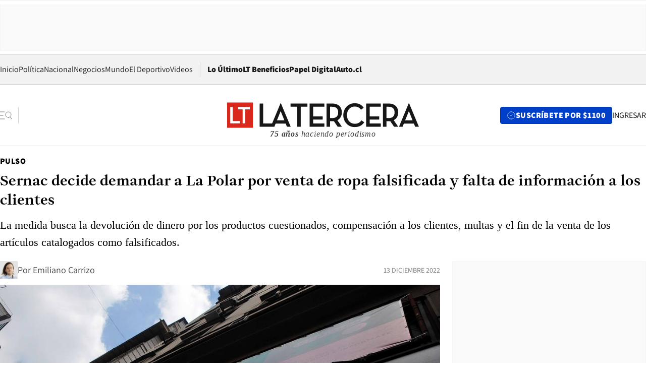

--- FILE ---
content_type: text/html; charset=utf-8
request_url: https://www.latercera.com/pulso/noticia/sernac-decide-demandar-a-la-polar-por-venta-de-ropa-falsificada-y-falta-de-informacion-a-los-clientes/GH5VBDPDBFA7DCBPPK5R6CUD5Q/
body_size: 71535
content:
<!DOCTYPE html><html lang="es"><head><meta charSet="UTF-8"/><meta name="viewport" content="width=device-width, initial-scale=1"/><title>Sernac decide demandar a La Polar por venta de ropa falsificada y falta de información a los clientes - La Tercera</title><meta name="robots" content="index, follow, max-image-preview:large"/><meta property="og:site_name" content="La Tercera"/><meta property="og:type" content="article"/><meta property="og:url" content="https://www.latercera.com/pulso/noticia/sernac-decide-demandar-a-la-polar-por-venta-de-ropa-falsificada-y-falta-de-informacion-a-los-clientes/GH5VBDPDBFA7DCBPPK5R6CUD5Q/"/><meta name="description" content="La medida busca la devolución de dinero por los productos cuestionados, compensación a los clientes, multas y el fin de la venta de los artículos catalogados como falsificados."/><meta property="og:description" content="La medida busca la devolución de dinero por los productos cuestionados, compensación a los clientes, multas y el fin de la venta de los artículos catalogados como falsificados."/><meta name="twitter:description" content="La medida busca la devolución de dinero por los productos cuestionados, compensación a los clientes, multas y el fin de la venta de los artículos catalogados como falsificados."/><meta property="og:title" content="Sernac decide demandar a La Polar por venta de ropa falsificada y falta de información a los clientes - La Tercera"/><meta name="twitter:title" content="Sernac decide demandar a La Polar por venta de ropa falsificada y falta de información a los clientes - La Tercera"/><meta name="author" content="Emiliano Carrizo"/><meta property="article:author" content="Emiliano Carrizo"/><meta property="article:section" content="Pulso"/><meta name="keywords" content="Negocios, La Polar, Sernac"/><meta property="og:see_also" content="https://www.latercera.com/pulso"/><meta property="og:updated_time" content="2022-12-13T23:21:56.472Z"/><meta property="article:modified_time" content="2022-12-13T23:21:56.472Z"/><meta property="article:published_time" content="2022-12-13T17:29:23.789Z"/><meta property="og:image" content="https://www.latercera.com/resizer/v2/4GDUULCJC5HJJJXSZ3SIPXKYWA.JPG?auth=b4878b975e05f88d13506135644852b74a1327523dfe78b1ecec82e8a091b3bd&amp;height=630&amp;width=1200&amp;smart=true"/><meta name="twitter:image" content="https://www.latercera.com/resizer/v2/4GDUULCJC5HJJJXSZ3SIPXKYWA.JPG?auth=b4878b975e05f88d13506135644852b74a1327523dfe78b1ecec82e8a091b3bd&amp;height=630&amp;width=1200&amp;smart=true"/><meta property="og:image:alt" content="30 Noviembre 2022Fachada tienda La Polar, retail, centro, ropa.Foto: Andres Perez"/><meta name="twitter:image:alt" content="30 Noviembre 2022Fachada tienda La Polar, retail, centro, ropa.Foto: Andres Perez"/><meta property="og:image:width" content="1200"/><meta property="og:image:height" content="630"/><meta name="twitter:card" content="summary_large_image"/><meta name="twitter:site" content="@latercera"/><link rel="canonical" href="https://www.latercera.com/pulso/noticia/sernac-decide-demandar-a-la-polar-por-venta-de-ropa-falsificada-y-falta-de-informacion-a-los-clientes/GH5VBDPDBFA7DCBPPK5R6CUD5Q/"/><link rel="icon" type="image/x-icon" href="/pf/resources/favicon/la-tercera/favicon.ico?d=1085&amp;mxId=00000000"/><link as="font" crossorigin="" fetchpriority="high" href="/pf/resources/fonts/JolyHeadline-Bold.woff2?d=1085&amp;mxId=00000000" rel="preload" type="font/woff2"/><link as="font" crossorigin="" fetchpriority="high" href="/pf/resources/fonts/Assistant-ExtraBold.woff2?d=1085&amp;mxId=00000000" rel="preload" type="font/woff2"/><link as="font" crossorigin="" fetchpriority="high" href="/pf/resources/fonts/Assistant-Regular.woff2?d=1085&amp;mxId=00000000" rel="preload" type="font/woff2"/><link rel="preload" href="/pf/resources/styles/la-tercera/css/article.css?d=1085&amp;mxId=00000000" as="style"/><link rel="stylesheet" href="/pf/resources/styles/la-tercera/css/article.css?d=1085&amp;mxId=00000000" media="screen"/><link rel="preload" href="https://www.latercera.com/resizer/v2/4GDUULCJC5HJJJXSZ3SIPXKYWA.JPG?auth=b4878b975e05f88d13506135644852b74a1327523dfe78b1ecec82e8a091b3bd&amp;smart=true&amp;width=375&amp;height=211&amp;quality=70" as="image" media="(max-width: 375px)"/><link rel="preload" href="https://www.latercera.com/resizer/v2/4GDUULCJC5HJJJXSZ3SIPXKYWA.JPG?auth=b4878b975e05f88d13506135644852b74a1327523dfe78b1ecec82e8a091b3bd&amp;smart=true&amp;width=450&amp;height=253&amp;quality=70" as="image" media="(min-width: 376px) (max-width: 450px)"/><link rel="preload" href="https://www.latercera.com/resizer/v2/4GDUULCJC5HJJJXSZ3SIPXKYWA.JPG?auth=b4878b975e05f88d13506135644852b74a1327523dfe78b1ecec82e8a091b3bd&amp;smart=true&amp;width=600&amp;height=338&amp;quality=70" as="image" media="(min-width: 451px) (max-width: 600px)"/><link rel="preload" href="https://www.latercera.com/resizer/v2/4GDUULCJC5HJJJXSZ3SIPXKYWA.JPG?auth=b4878b975e05f88d13506135644852b74a1327523dfe78b1ecec82e8a091b3bd&amp;smart=true&amp;width=990&amp;height=557&amp;quality=70" as="image" media="(min-width: 1024px) (max-width: 1365px)"/><link rel="preload" href="https://www.latercera.com/resizer/v2/4GDUULCJC5HJJJXSZ3SIPXKYWA.JPG?auth=b4878b975e05f88d13506135644852b74a1327523dfe78b1ecec82e8a091b3bd&amp;smart=true&amp;width=800&amp;height=450&amp;quality=70" as="image" media="(min-width: 1366px)"/><link rel="amphtml" href="https://www.latercera.com/pulso/noticia/sernac-decide-demandar-a-la-polar-por-venta-de-ropa-falsificada-y-falta-de-informacion-a-los-clientes/GH5VBDPDBFA7DCBPPK5R6CUD5Q/?outputType=base-amp-type"/><script type="application/ld+json">{"@type":"NewsArticle","@context":"https://schema.org","articleBody":"El Servicio Nacional del Consumidor (Sernac) anunció que pasó a la ofensiva en el caso de denuncia de ventas de productos falsificados por parte de La Polar, y presentó hoy una demanda colectiva en contra de la firma por venta de ropa falsificada y por falta de información a los consumidores sobre las prendas que ha estado comercializando. Desde el Sernac respaldaron su decisión “tras la información recogida en la investigación, luego de la citación a declarar de los representantes de la multitienda, y de los representantes legales en Chile de Adidas, Columbia y Forus; la respuesta a oficios; antecedentes proporcionados por otras instituciones públicas; la querella criminal de Aduanas por presunto delito de contrabando, fiscalizaciones presenciales y remotas del Sernac en Santiago y Concepción, y los reclamos de los propios consumidores”. Ante este contexto, el Sernac apunta que se puede demostrar que la La Polar ha estado comercializando prendas de vestir no originales o auténticas, al menos desde 2020 de la marca Columbia Sportswear Company, “siendo reconocido expresamente por la propia multitienda en transacción celebrada con dicha empresa en 2021, donde declaró que adquirió productos no originales “de buena fe” a un proveedor extranjero. Lo anterior sumado a información complementaria, como declaraciones y antecedentes de dominio público”. Además, el servicio acusó a La Polar de comercializar ropa falsificada de marcas como Adidas AG, Under Armour Inc. y Levi Strauss &amp; Co. “Tras analizar los antecedentes concluimos que La Polar estaría vendiendo ropa no original, situación que nos parece de la máxima gravedad, pues se trata de una práctica que afecta la confianza que los consumidores y al mercado formal, que día a día compite por entregar productos y servicios de calidad”, enfatizó el Director Nacional del Sernac, Andrés Herrera, por medio de un comunicado. Una segunda arista de la demanda apunta al reconocimiento de La Polar respecto a que habría adquirido las prendas de marcas originales o auténticas (lo que lo que no se ha acreditado de forma fehaciente por la empresa) a través de un modelo de negocios denominado “off Price” (outlet), el que implicaría la comercialización de productos. “Los consumidores que adquirieron estos productos, incluso en el caso de ser originales o auténticos, igualmente se vieron vulnerados en sus derechos, pues La Polar no les informó veraz y oportunamente las características, atributos o cualidades de estas denominadas ‘Súper Marcas’, haciéndoles creer que correspondían a vestuario de línea o de temporada actual”, dijo Herrera. Ante este contexto y en relación a la Ley del Consumidor (LPC), el Sernac espera que estos hechos deben ser sancionados con el máximo de las multas por cada consumidor afectado. En concreto, se buscará que la empresa La Polar devuelva el dinero e indemnice a todos los consumidores que fueron afectados por estas prácticas, según sea el caso. Además, el servicio solicita que la justicia obligue a la empresa al cese de la venta de este tipo de productos, a la implementación de un plan de cumplimiento que evite tales conductas y aplique el máximo de las multas por haber infringido una serie de derechos básicos de los consumidores, donde arriesga multas que podrían llegar hasta 3.000 UTM (alrededor de 183 millones de pesos), por cada uno de los afectados. Otro de los datos con que el Sernac respalda su actuar es que estos han recibido 223 reclamos contra de La Polar de parte de los consumidores relacionados con venta falsificada de ropa, quienes aluden precisamente a la mala calidad de los productos adquiridos. En 2021 hubo 48 reclamos y este año suman 175 casos.","articleSection":"Pulso","author":[{"@type":"Person","name":"Emiliano Carrizo","url":"https://www.latercera.com/autor/emiliano-carrizo","image":[{"@type":"ImageObject","height":300,"width":300,"url":"https://www.latercera.com/resizer/v2/https%3A%2F%2Fauthor-service-images-prod-us-east-1.publishing.aws.arc.pub%2Fcopesa%2F1fa86737-a839-48ee-bbca-9b640b1138b8.png?auth=83d19d13e23a9586f9213ba41b1c5c3e3e62fa3a04ba29a207c8ea81381078a4&height=300&width=300&smart=true"},{"@type":"ImageObject","height":600,"width":600,"url":"https://www.latercera.com/resizer/v2/https%3A%2F%2Fauthor-service-images-prod-us-east-1.publishing.aws.arc.pub%2Fcopesa%2F1fa86737-a839-48ee-bbca-9b640b1138b8.png?auth=83d19d13e23a9586f9213ba41b1c5c3e3e62fa3a04ba29a207c8ea81381078a4&height=600&width=600&smart=true"}]}],"dateCreated":"2022-12-13T17:29:11.225Z","dateModified":"2022-12-13T23:21:56.472Z","datePublished":"2022-12-13T17:29:23.789Z","description":"La medida busca la devolución de dinero por los productos cuestionados, compensación a los clientes, multas y el fin de la venta de los artículos catalogados como falsificados.","headline":"Sernac decide demandar a La Polar por venta de ropa falsificada y falta de información a los clientes ","image":[{"@type":"ImageObject","width":375,"url":"https://www.latercera.com/resizer/v2/4GDUULCJC5HJJJXSZ3SIPXKYWA.JPG?auth=b4878b975e05f88d13506135644852b74a1327523dfe78b1ecec82e8a091b3bd&width=375&smart=true","description":"La Polar"},{"@type":"ImageObject","width":450,"url":"https://www.latercera.com/resizer/v2/4GDUULCJC5HJJJXSZ3SIPXKYWA.JPG?auth=b4878b975e05f88d13506135644852b74a1327523dfe78b1ecec82e8a091b3bd&width=450&smart=true","description":"La Polar"},{"@type":"ImageObject","width":600,"url":"https://www.latercera.com/resizer/v2/4GDUULCJC5HJJJXSZ3SIPXKYWA.JPG?auth=b4878b975e05f88d13506135644852b74a1327523dfe78b1ecec82e8a091b3bd&width=600&smart=true","description":"La Polar"},{"@type":"ImageObject","width":768,"url":"https://www.latercera.com/resizer/v2/4GDUULCJC5HJJJXSZ3SIPXKYWA.JPG?auth=b4878b975e05f88d13506135644852b74a1327523dfe78b1ecec82e8a091b3bd&width=768&smart=true","description":"La Polar"},{"@type":"ImageObject","width":990,"url":"https://www.latercera.com/resizer/v2/4GDUULCJC5HJJJXSZ3SIPXKYWA.JPG?auth=b4878b975e05f88d13506135644852b74a1327523dfe78b1ecec82e8a091b3bd&width=990&smart=true","description":"La Polar"},{"@type":"ImageObject","width":800,"url":"https://www.latercera.com/resizer/v2/4GDUULCJC5HJJJXSZ3SIPXKYWA.JPG?auth=b4878b975e05f88d13506135644852b74a1327523dfe78b1ecec82e8a091b3bd&width=800&smart=true","description":"La Polar"},{"@type":"ImageObject","width":1200,"url":"https://www.latercera.com/resizer/v2/4GDUULCJC5HJJJXSZ3SIPXKYWA.JPG?auth=b4878b975e05f88d13506135644852b74a1327523dfe78b1ecec82e8a091b3bd&width=1200&smart=true","description":"La Polar"}],"keywords":["Negocios","La Polar","Sernac"],"mainEntity":{"@type":"ItemList","itemListElement":[{"@type":"ListItem","position":0,"item":{"@type":"WebPage","@id":"https://www.latercera.com/etiqueta/negocios/","name":"Negocios"}},{"@type":"ListItem","position":1,"item":{"@type":"WebPage","@id":"https://www.latercera.com/etiqueta/la-polar/","name":"La Polar"}},{"@type":"ListItem","position":2,"item":{"@type":"WebPage","@id":"https://www.latercera.com/etiqueta/sernac/","name":"Sernac"}}]},"mainEntityOfPage":{"@type":"WebPage","@id":"https://www.latercera.com/pulso/noticia/sernac-decide-demandar-a-la-polar-por-venta-de-ropa-falsificada-y-falta-de-informacion-a-los-clientes/GH5VBDPDBFA7DCBPPK5R6CUD5Q/"},"publisher":{"@type":"Organization","name":"La Tercera","url":"https://www.latercera.com/","logo":{"@type":"ImageObject","url":"https://www.latercera.com/resizer/iZiSxC1F0QnCJrbYAVDHcpm1csU=/arc-anglerfish-arc2-prod-copesa/public/OMY53THTHFDXZHC46CCUJ3XFWE.png","height":50,"width":400},"sameAs":["https://www.facebook.com/laterceracom","https://www.instagram.com/laterceracom/","https://www.tiktok.com/@latercera","https://twitter.com/latercera","https://www.youtube.com/user/latercera"]}}</script><script type="application/ld+json">{"@type":"BreadcrumbList","@context":"https://schema.org","itemListElement":[{"@type":"ListItem","position":1,"item":{"@id":"https://www.latercera.com","name":"La Tercera"}},{"@type":"ListItem","position":2,"item":{"@id":"https://www.latercera.com/pulso/","name":"Pulso"}},{"@type":"ListItem","position":3,"item":{"@id":"https://www.latercera.com/pulso/noticia/sernac-decide-demandar-a-la-polar-por-venta-de-ropa-falsificada-y-falta-de-informacion-a-los-clientes/GH5VBDPDBFA7DCBPPK5R6CUD5Q/","name":"Sernac decide demandar a La Polar por venta de ropa falsificada y falta de información a los clientes "}}]}</script><script type="application/ld+json">{"@type":"NewsMediaOrganization","@context":"https://schema.org","description":"Noticias de última hora de Chile, América Latina y el mundo. Contenidos exclusivos de política, internacional, economía, opinión, cultura, espectáculos y tendencias. Novedades de la actualidad local y contenidos interactivos de La Tercera.","email":"contacto@grupocopesa.com","ethicsPolicy":"https://canaldenuncias.grupocopesa.cl/gobierno-corporativo/view.php?file=CodigoEtica.pdf","logo":{"@type":"ImageObject","url":"https://www.latercera.com/resizer/iZiSxC1F0QnCJrbYAVDHcpm1csU=/arc-anglerfish-arc2-prod-copesa/public/OMY53THTHFDXZHC46CCUJ3XFWE.png","height":50,"width":400},"name":"La Tercera","publishingPrinciples":"https://canaldenuncias.grupocopesa.cl/gobierno-corporativo/view.php?file=CodigoEtica.pdf","sameAs":["https://www.facebook.com/laterceracom","https://www.instagram.com/laterceracom/","https://www.tiktok.com/@latercera","https://twitter.com/latercera","https://www.youtube.com/user/latercera"],"url":"https://www.latercera.com","address":{"@type":"PostalAddress","contactType":"contacto@grupocopesa.com","streetAddress":" Av. Apoquindo 4660, Las Condes","addressLocality":"Santiago","addressRegion":"Metropolitana","postalCode":"7560969","addressCountry":"CL"}}</script><script type="application/ld+json">{"@type":"WebSite","@context":"https://schema.org","url":"https://www.latercera.com","potentialAction":{"@type":"SearchAction","target":"https://www.latercera.com/search/?q={search_term_string}","query-input":"required name=search_term_string"}}</script><script type="application/javascript" id="polyfill-script">if(!Array.prototype.includes||!(window.Object && window.Object.assign)||!window.Promise||!window.Symbol||!window.fetch){document.write('<script type="application/javascript" src="/pf/dist/engine/polyfill.js?d=1085&mxId=00000000" defer=""><\/script>')}</script><script id="fusion-engine-react-script" type="application/javascript" src="/pf/dist/engine/react.js?d=1085&amp;mxId=00000000" defer=""></script><script id="fusion-engine-combinations-script" type="application/javascript" src="/pf/dist/components/combinations/base-type.js?d=1085&amp;mxId=00000000" defer=""></script><script data-integration="gtm-head">
	(function(w,d,s,l,i){w[l]=w[l]||[];w[l].push({'gtm.start':
		new Date().getTime(),event:'gtm.js'});var f=d.getElementsByTagName(s)[0],
		j=d.createElement(s),dl=l!='dataLayer'?'&l='+l:'';j.async=true;j.src=
		'https://www.googletagmanager.com/gtm.js?id='+i+dl;f.parentNode.insertBefore(j,f);
		})(window,document,'script','dataLayer','GTM-T2QV7ZXP');
	</script><script defer="" data-integration="marfeel">
		!(function () {
			"use strict";
			function e(e) {
				var t = !(arguments.length > 1 && void 0 !== arguments[1]) || arguments[1],
					c = document.createElement("script");
				(c.src = e),
					t
						? (c.type = "module")
						: ((c.async = !0), (c.type = "text/javascript"), c.setAttribute("nomodule", ""));
				var n = document.getElementsByTagName("script")[0];
				n.parentNode.insertBefore(c, n);
			}
			!(function (t, c) {
				!(function (t, c, n) {
					var a, o, r;
					(n.accountId = c),
						(null !== (a = t.marfeel) && void 0 !== a) || (t.marfeel = {}),
						(null !== (o = (r = t.marfeel).cmd) && void 0 !== o) || (r.cmd = []),
						(t.marfeel.config = n);
					var i = "https://sdk.mrf.io/statics";
					e("".concat(i, "/marfeel-sdk.js?id=").concat(c), !0),
						e("".concat(i, "/marfeel-sdk.es5.js?id=").concat(c), !1);
				})(t, c, arguments.length > 2 && void 0 !== arguments[2] ? arguments[2] : {});
			})(window, 10372, {} /* Config */);
		})();</script><script defer="" type="text/javascript">
		(function() {
			function getCookie(name) {
				var cookieArray = document.cookie.split('; ');
				var cookieValue = null;
				for (var i = 0; i < cookieArray.length; i++) {
					var cookiePair = cookieArray[i].split('=');
					if (name === cookiePair[0]) {
						cookieValue = decodeURIComponent(cookiePair[1]);
						break;
					}
				}
				return cookieValue;
			}

			var isLoggedIn = window.localStorage.getItem('ltsess');
			var isPremium = getCookie('ltprm');

			if (isLoggedIn == 'true') {
				window.marfeel.cmd.push(['compass', function(compass) {
					compass.setUserType(2);
				}]);
			}
			if (isPremium != 'false' && isPremium) {
				window.marfeel.cmd.push(['compass', function(compass) {
					compass.setUserType(3);
				}]);
			}
		})();</script><script async="" data-integration="comscore" src="https://sb.scorecardresearch.com/beacon.js"></script><script defer="" data-integration="comscore">
	var _comscore = _comscore || [];
	_comscore.push({ c1: "2", c2: "6906468", options: {enableFirstPartyCookie: true,bypassUserConsentRequirementFor1PCookie: true}});
	(function() {
              var s = document.createElement("script"), el = document.getElementsByTagName("script")[0]; s.async = true;
              s.src = "https://sb.scorecardresearch.com/cs/6906468/beacon.js";
              el.parentNode.insertBefore(s, el);
            })();
	</script>
<script>(window.BOOMR_mq=window.BOOMR_mq||[]).push(["addVar",{"rua.upush":"false","rua.cpush":"true","rua.upre":"false","rua.cpre":"true","rua.uprl":"false","rua.cprl":"false","rua.cprf":"false","rua.trans":"SJ-86eefc11-2549-4247-9775-194f60bb1ed6","rua.cook":"false","rua.ims":"false","rua.ufprl":"false","rua.cfprl":"true","rua.isuxp":"false","rua.texp":"norulematch","rua.ceh":"false","rua.ueh":"false","rua.ieh.st":"0"}]);</script>
                              <script>!function(e){var n="https://s.go-mpulse.net/boomerang/";if("False"=="True")e.BOOMR_config=e.BOOMR_config||{},e.BOOMR_config.PageParams=e.BOOMR_config.PageParams||{},e.BOOMR_config.PageParams.pci=!0,n="https://s2.go-mpulse.net/boomerang/";if(window.BOOMR_API_key="ZZ6GQ-CZGQY-PFVX5-D656L-P96M7",function(){function e(){if(!o){var e=document.createElement("script");e.id="boomr-scr-as",e.src=window.BOOMR.url,e.async=!0,i.parentNode.appendChild(e),o=!0}}function t(e){o=!0;var n,t,a,r,d=document,O=window;if(window.BOOMR.snippetMethod=e?"if":"i",t=function(e,n){var t=d.createElement("script");t.id=n||"boomr-if-as",t.src=window.BOOMR.url,BOOMR_lstart=(new Date).getTime(),e=e||d.body,e.appendChild(t)},!window.addEventListener&&window.attachEvent&&navigator.userAgent.match(/MSIE [67]\./))return window.BOOMR.snippetMethod="s",void t(i.parentNode,"boomr-async");a=document.createElement("IFRAME"),a.src="about:blank",a.title="",a.role="presentation",a.loading="eager",r=(a.frameElement||a).style,r.width=0,r.height=0,r.border=0,r.display="none",i.parentNode.appendChild(a);try{O=a.contentWindow,d=O.document.open()}catch(_){n=document.domain,a.src="javascript:var d=document.open();d.domain='"+n+"';void(0);",O=a.contentWindow,d=O.document.open()}if(n)d._boomrl=function(){this.domain=n,t()},d.write("<bo"+"dy onload='document._boomrl();'>");else if(O._boomrl=function(){t()},O.addEventListener)O.addEventListener("load",O._boomrl,!1);else if(O.attachEvent)O.attachEvent("onload",O._boomrl);d.close()}function a(e){window.BOOMR_onload=e&&e.timeStamp||(new Date).getTime()}if(!window.BOOMR||!window.BOOMR.version&&!window.BOOMR.snippetExecuted){window.BOOMR=window.BOOMR||{},window.BOOMR.snippetStart=(new Date).getTime(),window.BOOMR.snippetExecuted=!0,window.BOOMR.snippetVersion=12,window.BOOMR.url=n+"ZZ6GQ-CZGQY-PFVX5-D656L-P96M7";var i=document.currentScript||document.getElementsByTagName("script")[0],o=!1,r=document.createElement("link");if(r.relList&&"function"==typeof r.relList.supports&&r.relList.supports("preload")&&"as"in r)window.BOOMR.snippetMethod="p",r.href=window.BOOMR.url,r.rel="preload",r.as="script",r.addEventListener("load",e),r.addEventListener("error",function(){t(!0)}),setTimeout(function(){if(!o)t(!0)},3e3),BOOMR_lstart=(new Date).getTime(),i.parentNode.appendChild(r);else t(!1);if(window.addEventListener)window.addEventListener("load",a,!1);else if(window.attachEvent)window.attachEvent("onload",a)}}(),"".length>0)if(e&&"performance"in e&&e.performance&&"function"==typeof e.performance.setResourceTimingBufferSize)e.performance.setResourceTimingBufferSize();!function(){if(BOOMR=e.BOOMR||{},BOOMR.plugins=BOOMR.plugins||{},!BOOMR.plugins.AK){var n="true"=="true"?1:0,t="",a="bu53vmqx3thiu2lsfona-f-3d62fc4bb-clientnsv4-s.akamaihd.net",i="false"=="true"?2:1,o={"ak.v":"39","ak.cp":"930542","ak.ai":parseInt("595896",10),"ak.ol":"0","ak.cr":8,"ak.ipv":4,"ak.proto":"h2","ak.rid":"43c790f1","ak.r":41406,"ak.a2":n,"ak.m":"dscr","ak.n":"ff","ak.bpcip":"13.59.186.0","ak.cport":56688,"ak.gh":"23.216.9.133","ak.quicv":"","ak.tlsv":"tls1.3","ak.0rtt":"","ak.0rtt.ed":"","ak.csrc":"-","ak.acc":"","ak.t":"1769089946","ak.ak":"hOBiQwZUYzCg5VSAfCLimQ==Q1DUMF1u1sj6n9MbQPheouNFvZQB2KxMet0zcxzdCM3tlZy1tMibdSwM5rd0w5KnECsTrxBKjw2Uwq18FhzQkhFL3GSh9uKPd78YHIKF7mf/ow/7QJfMrM7U/8KhOEUvz1BMMG2lk6BWTIVbpvhIj5eSfeNDCOf2A/7sws/iNVb8TXri5x5Lvcs/obv43YWpwOwCWwiABMh0/698g2Ogi8n4QxeWcSGqtjjswHgJLvbYNs5+Mq3SmzlZ2VoFPrQi8j7UOlPJ86ox388lfQ+dsswagI2ylrsdf5J7N9sT9rLAKlz0/3cYjMNNmcrUjS1v+v58nr9SWMZDYH1NZ8+3Qg1AiKyxgEXUUamCAiRsvx8qmcvNLnQmp61F/MxoKVppBjsQQmsVnuzQzFb3nP3y12cXlQgUVpU3VPUA27GrFxM=","ak.pv":"36","ak.dpoabenc":"","ak.tf":i};if(""!==t)o["ak.ruds"]=t;var r={i:!1,av:function(n){var t="http.initiator";if(n&&(!n[t]||"spa_hard"===n[t]))o["ak.feo"]=void 0!==e.aFeoApplied?1:0,BOOMR.addVar(o)},rv:function(){var e=["ak.bpcip","ak.cport","ak.cr","ak.csrc","ak.gh","ak.ipv","ak.m","ak.n","ak.ol","ak.proto","ak.quicv","ak.tlsv","ak.0rtt","ak.0rtt.ed","ak.r","ak.acc","ak.t","ak.tf"];BOOMR.removeVar(e)}};BOOMR.plugins.AK={akVars:o,akDNSPreFetchDomain:a,init:function(){if(!r.i){var e=BOOMR.subscribe;e("before_beacon",r.av,null,null),e("onbeacon",r.rv,null,null),r.i=!0}return this},is_complete:function(){return!0}}}}()}(window);</script></head><body><div id="fusion-app"><div class="article-right-rail  "><header class="article-right-rail__header"><div class="ads-block  show  isItt  ad-background " style="--adBackgroundColor:#FAFAFA;--adBorderColor:#f5f5f5"><div class="ads-block__container" id="arcad-feature-f0fpjJ7M6D4u4ki-5731fc7515f7b"><div class="ads-block__unit-wrapper" style="max-width:800px" data-testid="ad-block-unit-wrapper"><div style="height:480"></div></div></div></div><div class="masthead"><div></div><div class="masthead__wrapper"><div class="masthead__ad" id="masthead__ad"><div class="ads-block  show    ad-background " style="--adBackgroundColor:#FAFAFA;--adBorderColor:#f5f5f5"><div class="ads-block__container" id="arcad-feature-f0f1khpdMEGE3lB-18a684337f0503"><div class="ads-block__unit-wrapper m50 d90" style="max-width:970px" data-testid="ad-block-unit-wrapper"><div style="height:50"></div></div></div></div></div><nav class="masthead__nav"><ul class="masthead__nav-list"><li class="masthead__nav-list-item"><a class="base-link" href="/" target="_self">Inicio</a></li><li class="masthead__nav-list-item"><a class="base-link" href="/canal/politica/" target="_self">Política</a></li><li class="masthead__nav-list-item"><a class="base-link" href="/canal/nacional/" target="_self">Nacional</a></li><li class="masthead__nav-list-item"><a class="base-link" href="/canal/pulso/" target="_self">Negocios</a></li><li class="masthead__nav-list-item"><a class="base-link" href="/canal/mundo/" target="_self">Mundo</a></li><li class="masthead__nav-list-item"><a class="base-link" href="/canal/el-deportivo/" target="_self">El Deportivo</a></li><li class="masthead__nav-list-item"><a class="base-link" href="https://www.latercera.com/videos/" target="_self">Videos</a></li></ul><div class="masthead__nav-divider"></div><ul class="masthead__nav-list-extra"><li class="masthead__nav-list-extra-item"><a class="base-link" href="/lo-ultimo/" target="_self">Lo Último</a></li><li class="masthead__nav-list-extra-item"><a class="base-link" href="/club-la-tercera/" target="_self">LT Beneficios</a></li><li class="masthead__nav-list-extra-item"><a class="base-link" href="https://kiosco.latercera.com/library/" rel="noopener noreferrer" target="_blank">Papel Digital<span class="visually-hidden">Opens in new window</span></a></li><li class="masthead__nav-list-extra-item"><a class="base-link" href="https://www.latercera.com/auto/" target="_self">Auto.cl</a></li></ul></nav><header class="masthead__main"><input type="checkbox" id="masthead-modal-toggle" class="masthead__modal-checkbox" hidden=""/><button type="button" class="masthead__main-search" aria-label="Abrir menú lateral"><svg class="search-icon" width="24" height="24" viewBox="0 0 24 24" fill="none" xmlns="http://www.w3.org/2000/svg"><g clip-path="url(#clip0_1003_273)"><path d="M9 5H0" stroke="#404040" stroke-linecap="round" stroke-linejoin="round"></path><path d="M6 12H0" stroke="#404040" stroke-linecap="round" stroke-linejoin="round"></path><path d="M9 19H0" stroke="#404040" stroke-linecap="round" stroke-linejoin="round"></path><path d="M16.5 16C19.5376 16 22 13.5376 22 10.5C22 7.46243 19.5376 5 16.5 5C13.4624 5 11 7.46243 11 10.5C11 13.5376 13.4624 16 16.5 16Z" stroke="#404040" stroke-linecap="round" stroke-linejoin="round"></path><path d="M23 19L19.8388 14.8661" stroke="#404040" stroke-linecap="round" stroke-linejoin="round"></path></g><defs><clipPath id="clip0_1003_273"><rect width="24" height="24" fill="white"></rect></clipPath></defs></svg></button><div class="masthead__modal-container"><div class="masthead__modal"><div class="masthead__modal__close-row"><button type="button" class="masthead__modal__close-btn" aria-label="Cerrar modal"><span>CERRAR</span><svg class="close-icon" width="18" height="18" viewBox="6 6 12 12" fill="none" xmlns="http://www.w3.org/2000/svg"><path d="M18 6L6 18" stroke="#737373" stroke-linecap="round" stroke-linejoin="round"></path><path d="M6 6L18 18" stroke="#737373" stroke-linecap="round" stroke-linejoin="round"></path></svg></button></div><a class="base-link masthead__modal__cta azul" href="/compra-suscripcion/?utm_content=&amp;utm_element=boton_menu" target="_self">SUSCRÍBETE POR $1100</a><div class="masthead__modal__search"><input type="text" name="search" placeholder="Buscar en La Tercera" class="masthead__modal__search-input" value=""/><button><svg width="32" height="32" viewBox="0 0 24 24" fill="none" xmlns="http://www.w3.org/2000/svg"><path d="M16.5 16C19.5376 16 22 13.5376 22 10.5C22 7.46243 19.5376 5 16.5 5C13.4624 5 11 7.46243 11 10.5C11 13.5376 13.4624 16 16.5 16Z" stroke="#404040" stroke-linecap="round" stroke-linejoin="round"></path><path d="M23 19L19.8388 14.8661" stroke="#404040" stroke-linecap="round" stroke-linejoin="round"></path></svg></button></div><div class="first-group"><div class="first-group__section"><a aria-label="La Tercera" class="base-link" href="/" target="_self"><span class="first-group__section__title">La Tercera</span></a><ul class="first-group__list"><li><a aria-label="Portada" class="base-link" href="https://www.latercera.com/" target="_self"><span>Portada</span></a></li><li><a aria-label="Lo Último" class="base-link" href="https://www.latercera.com/lo-ultimo/" target="_self"><span>Lo Último</span></a></li><li><a aria-label="Papel Digital" class="base-link" href="https://kiosco.latercera.com/library" rel="noopener noreferrer" target="_blank"><span>Papel Digital</span><span class="visually-hidden">Opens in new window</span></a></li><li><a aria-label="Newsletters" class="base-link" href="https://www.latercera.com/newsletters/" target="_self"><span>Newsletters</span></a></li></ul></div><div class="first-group__section"><span class="first-group__section__title">Ciencia y Tecnología</span><ul class="first-group__list"><li><a aria-label="Tendencias" class="base-link" href="/canal/tendencias/" target="_self"><span>Tendencias</span></a></li><li><a aria-label="Tecnología" class="base-link" href="/etiqueta/tecnologia/" target="_self"><span>Tecnología</span></a></li><li><a aria-label="Ciencia" class="base-link" href="/etiqueta/ciencia/" target="_self"><span>Ciencia</span></a></li><li><a aria-label="Medioambiente" class="base-link" href="/etiqueta/medioambiente/" target="_self"><span>Medioambiente</span></a></li></ul></div><div class="first-group__section"><a aria-label="Chile" class="base-link" href="/canal/nacional/" target="_self"><span class="first-group__section__title">Chile</span></a><ul class="first-group__list"><li><a aria-label="Política" class="base-link" href="/canal/politica/" target="_self"><span>Política</span></a></li><li><a aria-label="Nacional" class="base-link" href="/canal/nacional/" target="_self"><span>Nacional</span></a></li><li><a aria-label="Servicios" class="base-link" href="/canal/servicios/" target="_self"><span>Servicios</span></a></li><li><a aria-label="Educación" class="base-link" href="https://www.latercera.com/canal/educaLT/" target="_self"><span>Educación</span></a></li><li><a aria-label="Presidenciales" class="base-link" href="/etiqueta/presidenciales/" target="_self"><span>Presidenciales</span></a></li><li><a aria-label="Congreso" class="base-link" href="/etiqueta/congreso/" target="_self"><span>Congreso</span></a></li><li><a aria-label="Desde la redacción" class="base-link" href="/etiqueta/desde-la-redaccion/" target="_self"><span>Desde la redacción</span></a></li></ul></div><div class="first-group__section"><a aria-label="Negocios" class="base-link" href="/canal/pulso/" target="_self"><span class="first-group__section__title">Negocios</span></a><ul class="first-group__list"><li><a aria-label="Pulso" class="base-link" href="/canal/pulso/" target="_self"><span>Pulso</span></a></li><li><a aria-label="Minería" class="base-link" href="/etiqueta/mineria/" target="_self"><span>Minería</span></a></li><li><a aria-label="Emprendimiento" class="base-link" href="https://www.latercera.com/canal/pulso-hub-emprende/" target="_self"><span>Emprendimiento</span></a></li><li><a aria-label="Sustentabilidad" class="base-link" href="https://www.latercera.com/canal/pulso-hub-sustentabilidad/" target="_self"><span>Sustentabilidad</span></a></li><li><a aria-label="Money Talks" class="base-link" href="/etiqueta/money-talks/" target="_self"><span>Money Talks</span></a></li><li><a aria-label="Red Activa" class="base-link" href="https://www.latercera.com/canal/pulso-red-activa/" target="_self"><span>Red Activa</span></a></li><li><a aria-label="Motores" class="base-link" href="https://www.latercera.com/canal/mtonline/" target="_self"><span>Motores</span></a></li></ul></div><div class="first-group__section"><a aria-label="Opinión" class="base-link" href="/opinion/" target="_self"><span class="first-group__section__title">Opinión</span></a><ul class="first-group__list"><li><a aria-label="Editorial" class="base-link" href="/canal/editorial/" target="_self"><span>Editorial</span></a></li><li><a aria-label="Columnas" class="base-link" href="/canal/opinion/" target="_self"><span>Columnas</span></a></li><li><a aria-label="Cartas al Director" class="base-link" href="/canal/cartas-al-director/" target="_self"><span>Cartas al Director</span></a></li></ul></div><div class="first-group__section"><span class="first-group__section__title">Cultura y Entretención</span><ul class="first-group__list"><li><a aria-label="Culto" class="base-link" href="/canal/culto/" target="_self"><span>Culto</span></a></li><li><a aria-label="Finde" class="base-link" href="https://www.latercera.com/canal/finde/" target="_self"><span>Finde</span></a></li><li><a aria-label="La Cuarta" class="base-link" href="https://www.lacuarta.com/" rel="noopener noreferrer" target="_blank"><span>La Cuarta</span><span class="visually-hidden">Opens in new window</span></a></li><li><a aria-label="Glamorama" class="base-link" href="https://www.lacuarta.com/glamorama/" rel="noopener noreferrer" target="_blank"><span>Glamorama</span><span class="visually-hidden">Opens in new window</span></a></li></ul></div><div class="first-group__section"><span class="first-group__section__title">Sociedad</span><ul class="first-group__list"><li><a aria-label="Paula" class="base-link" href="https://www.latercera.com/canal/paula/" target="_self"><span>Paula</span></a></li><li><a aria-label="Sociales" class="base-link" href="https://www.latercera.com/canal/sociales/" target="_self"><span>Sociales</span></a></li><li><a aria-label="Board" class="base-link" href="https://www.latercera.com/lt-board/" target="_self"><span>Board</span></a></li></ul></div><div class="first-group__section"><a aria-label="El Deportivo" class="base-link" href="/canal/el-deportivo/" target="_self"><span class="first-group__section__title">El Deportivo</span></a><ul class="first-group__list"><li><a aria-label="Fútbol Chileno" class="base-link" href="/etiqueta/futbol-chileno/" target="_self"><span>Fútbol Chileno</span></a></li><li><a aria-label="Fórmula 1" class="base-link" href="/etiqueta/formula-1/" target="_self"><span>Fórmula 1</span></a></li><li><a aria-label="Tenis" class="base-link" href="/etiqueta/tenis/" target="_self"><span>Tenis</span></a></li></ul></div><div class="first-group__section"><a aria-label="Mundo" class="base-link" href="/canal/mundo/" target="_self"><span class="first-group__section__title">Mundo</span></a><ul class="first-group__list"></ul></div></div><div class="second-group"><div class="second-group__section"><span class="second-group__section__title">Ediciones</span><ul class="second-group__list"><li><a aria-label="La Tercera PM" class="base-link" href="https://www.latercera.com/etiqueta/la-tercera-pm" target="_self"><span>La Tercera PM</span></a></li><li><a aria-label="La Tercera Sábado" class="base-link" href="https://www.latercera.com/canal/lt-sabado/" target="_self"><span>La Tercera Sábado</span></a></li><li><a aria-label="La Tercera Domingo" class="base-link" href="https://www.latercera.com/canal/lt-domingo/" target="_self"><span>La Tercera Domingo</span></a></li></ul></div><div class="second-group__section"><span class="second-group__section__title">Suscripciones</span><ul class="second-group__list"><li><a aria-label="LT Beneficios" class="base-link" href="/club-la-tercera/" target="_self"><span>LT Beneficios</span></a></li><li><a aria-label="Corporativas" class="base-link" href="/suscripcionempresas/" target="_self"><span>Corporativas</span></a></li><li><a aria-label="Universidades" class="base-link" href="https://suscripciondigital.latercera.com/campaign/plan-universitario" rel="noopener noreferrer" target="_blank"><span>Universidades</span><span class="visually-hidden">Opens in new window</span></a></li></ul></div><div class="second-group__section"><span class="second-group__section__title">Redes sociales</span><ul class="second-group__list"><li><a aria-label="X" class="base-link" href="https://x.com/latercera" rel="noopener noreferrer" target="_blank"><span>X</span><span class="visually-hidden">Opens in new window</span></a></li><li><a aria-label="Instagram" class="base-link" href="https://www.instagram.com/laterceracom/" rel="noopener noreferrer" target="_blank"><span>Instagram</span><span class="visually-hidden">Opens in new window</span></a></li><li><a aria-label="Facebook" class="base-link" href="https://www.facebook.com/laterceracom" rel="noopener noreferrer" target="_blank"><span>Facebook</span><span class="visually-hidden">Opens in new window</span></a></li><li><a aria-label="YouTube" class="base-link" href="https://www.youtube.com/user/latercera" rel="noopener noreferrer" target="_blank"><span>YouTube</span><span class="visually-hidden">Opens in new window</span></a></li><li><a aria-label="TikTok" class="base-link" href="https://www.tiktok.com/@latercera" rel="noopener noreferrer" target="_blank"><span>TikTok</span><span class="visually-hidden">Opens in new window</span></a></li><li><a aria-label="Linkedin" class="base-link" href="https://cl.linkedin.com/company/la-tercera" rel="noopener noreferrer" target="_blank"><span>Linkedin</span><span class="visually-hidden">Opens in new window</span></a></li></ul></div><div class="second-group__section"><span class="second-group__section__title">Grupo Copesa</span><ul class="second-group__list"><li><a aria-label="Auto.cl" class="base-link" href="https://www.latercera.com/auto/" target="_self"><span>Auto.cl</span></a></li><li><a aria-label="La Cuarta" class="base-link" href="https://www.lacuarta.com/" rel="noopener noreferrer" target="_blank"><span>La Cuarta</span><span class="visually-hidden">Opens in new window</span></a></li><li><a aria-label="Glamorama" class="base-link" href="https://glamorama.latercera.com/" rel="noopener noreferrer" target="_blank"><span>Glamorama</span><span class="visually-hidden">Opens in new window</span></a></li></ul></div></div><ul class="third-group-list"><li><a aria-label="Quiénes somos" class="base-link" href="/quienes-somos/" target="_self"><span>Quiénes somos</span></a></li><li><a aria-label="Servicio al Suscriptor" class="base-link" href="/contacto/" target="_self"><span>Servicio al Suscriptor</span></a></li><li><a aria-label="Mi cuenta" class="base-link" href="/mi-cuenta/" target="_self"><span>Mi cuenta</span></a></li><li><a aria-label="Preguntas Frecuentes" class="base-link" href="/preguntas-frecuentes/" target="_self"><span>Preguntas Frecuentes</span></a></li></ul></div><label for="masthead-modal-toggle" class="masthead__modal-overlay"></label></div><a aria-label="Ir a la página de inicio" class="base-link masthead__main-logo" href="/" target="_self"><svg class="logo-lt-icon" width="160" height="22" viewBox="0 0 160 22" fill="none" role="img" aria-labelledby="logo-lt-title"><title id="logo-lt-title">Logo La Tercera</title><g clip-path="url(#clip0_1003_280)"><path class="logo-lt-icon__sub-background" d="M21.5335 0.467789H0V21.5322H21.5335V0.467789Z" fill="#da291c"></path><path class="logo-lt-icon__sub-text" d="M2.62355 4.2951H4.6836V15.8338H10.5866V17.7049H2.62355V4.2951Z" fill="#ffffff"></path><path class="logo-lt-icon__sub-text" d="M12.9515 6.17569H9.05312V4.2951H18.9007V6.17569H15.0115V17.7049H12.9515V6.17569Z" fill="#ffffff"></path><g class="logo-lt-icon__text" fill="#171717"><path d="M52.9238 4.0872H58.485V20.5683H61.4319V4.0872H66.9931V1.4128H52.9238V4.0872Z"></path><path d="M95.7136 8.73668C95.7136 4.31401 92.8776 1.4128 87.7321 1.4128H82.9377V20.5683H85.8845V16.0039H87.7321C88.2032 16.0039 88.6651 15.9755 89.0808 15.9188L92.2771 20.5683H95.7783L91.9723 15.1344C94.4296 13.9721 95.7229 11.6946 95.7229 8.73668H95.7136ZM87.6305 13.4145H85.8845V4.0872H87.6305C91.2056 4.0872 92.6836 5.83548 92.6836 8.73668C92.6836 11.6379 91.224 13.4145 87.6305 13.4145Z"></path><path d="M106.503 18.0924C102.734 18.0924 99.9815 15.1344 99.9815 10.9953C99.9815 6.8561 102.679 3.88875 106.402 3.88875C108.878 3.88875 110.467 4.79596 111.714 6.51589L113.977 4.88102C112.351 2.54682 109.958 1.1671 106.485 1.1671C101.145 1.1671 96.933 5.33462 96.933 10.9953C96.933 16.6559 101.062 20.8235 106.411 20.8235C110.042 20.8235 112.499 19.5288 114.43 16.9111L112.139 15.3046C110.734 17.1662 108.942 18.1018 106.522 18.1018L106.503 18.0924Z"></path><path d="M142.744 8.73668C142.744 4.31401 139.898 1.4128 134.753 1.4128H129.958V20.5683H132.915V16.0039H134.753C135.215 16.0039 135.686 15.9755 136.092 15.9188L139.289 20.5683H142.79L138.984 15.1344C141.441 13.9721 142.734 11.6946 142.734 8.73668H142.744ZM134.642 13.4145H132.924V4.0872H134.642C138.217 4.0872 139.714 5.83548 139.714 8.73668C139.714 11.6379 138.254 13.4145 134.642 13.4145Z"></path><path d="M151.769 1.02534H151.603L143.4 20.5777H146.374L147.455 17.9033H155.824L156.896 20.5777H160.009L151.769 1.02534ZM148.545 15.2195L151.658 7.64046L154.716 15.2195H148.545Z"></path><path d="M116.009 20.5683H128.203V17.8939H118.956V14.6525H126.901V12.0348H118.956V4.0872H128.203V1.4128H116.009V20.5683Z"></path><path d="M71.7875 14.6525H79.7413V12.0348H71.7875V4.0872H81.1363V1.4128H68.8406V20.5683H81.1455V17.8939H71.7875V14.6525Z"></path><path d="M44.6374 1.02534L37.552 17.8939H30.0878V1.42225H27.1409V20.5777H39.4088L40.4804 17.9033H48.8591L49.9307 20.5777H53.0439L44.8129 1.02534H44.6374ZM41.5889 15.2195L44.7021 7.64991L47.7598 15.2195H41.5981H41.5889Z"></path></g></g><defs><clipPath id="clip0_1003_280"><rect width="160" height="21.0644" fill="white" transform="translate(0 0.467789)"></rect></clipPath></defs></svg></a><div class="masthead__main-message"><span><b>75 años</b> haciendo periodismo</span></div><div class="masthead__user-info"><a aria-label="Suscribirse" class="base-link masthead__user-info__subscribe azul" href="/compra-suscripcion/?utm_content=&amp;utm_element=boton_header" target="_self"><span class="masthead__user-info__subscribe-icon"><svg class="circlecheck-icon" xmlns="http://www.w3.org/2000/svg" width="25" height="24" viewBox="0 0 25 24" fill="none"><path d="M12.5 22C18.0228 22 22.5 17.5228 22.5 12C22.5 6.47715 18.0228 2 12.5 2C6.97715 2 2.5 6.47715 2.5 12C2.5 17.5228 6.97715 22 12.5 22Z" stroke="#262626" stroke-linecap="round" stroke-linejoin="round"></path><path d="M9.5 12L11.5 14L15.5 10" stroke="#262626" stroke-linecap="round" stroke-linejoin="round"></path></svg></span><span class="mobile-only" aria-hidden="false">SUSCRÍBETE</span><span class="desktop-only" aria-hidden="true">SUSCRÍBETE POR $1100</span></a><a aria-label="Iniciar sesión mobile" class="base-link masthead__user-info__signin masthead__user-info__signin--mobile" href="/usuario/logueo/" target="_self"><svg class="profile-icon" width="24" height="25" viewBox="0 0 24 25" fill="none" xmlns="http://www.w3.org/2000/svg"><path d="M19 21.1121V18.1121C19 17.0512 18.5786 16.0338 17.8284 15.2836C17.0783 14.5335 16.0609 14.1121 15 14.1121H9C7.93913 14.1121 6.92172 14.5335 6.17157 15.2836C5.42143 16.0338 5 17.0512 5 18.1121V21.1121" stroke="#404040" stroke-linecap="round" stroke-linejoin="round"></path><path d="M12 11.1121C14.2091 11.1121 16 9.3212 16 7.11206C16 4.90292 14.2091 3.11206 12 3.11206C9.79086 3.11206 8 4.90292 8 7.11206C8 9.3212 9.79086 11.1121 12 11.1121Z" stroke="#404040" stroke-linecap="round" stroke-linejoin="round"></path></svg></a><a aria-label="Iniciar sesión" class="base-link masthead__user-info__signin" href="/usuario/logueo/" target="_self">INGRESAR</a></div></header></div></div></header><div class="article-right-rail__top"></div><section class="article-right-rail__wrapper"><main class="article-right-rail__main"><div class="article-right-rail__heading"><div id="fusion-static-enter:f0f4jJSoVgxU4h3" style="display:none" data-fusion-component="f0f4jJSoVgxU4h3"></div><header class="article-head"><section class="article-head__section"><span class="article-head__section__name"><a class="base-link" href="/canal/pulso/" target="_self">Pulso</a></span></section><h1 class="article-head__title">Sernac decide demandar a La Polar por venta de ropa falsificada y falta de información a los clientes </h1><h2 class="article-head__subtitle">La medida busca la devolución de dinero por los productos cuestionados, compensación a los clientes, multas y el fin de la venta de los artículos catalogados como falsificados.</h2></header><div id="fusion-static-exit:f0f4jJSoVgxU4h3" style="display:none" data-fusion-component="f0f4jJSoVgxU4h3"></div></div><div class="article-right-rail__body"><div class="article-body__byline"><img alt="Emiliano Carrizo" class="global-image" decoding="async" sizes="(min-width: 1200px) 1200px, (min-width: 900px) 900px, (min-width: 700px) 780px, (min-width: 600px) 600px, (min-width: 450px) 450px, (min-width: 320px) 320px, (min-width: 150px) 150px, 100px" src="https://www.latercera.com/resizer/v2/https%3A%2F%2Fauthor-service-images-prod-us-east-1.publishing.aws.arc.pub%2Fcopesa%2F1fa86737-a839-48ee-bbca-9b640b1138b8.png?auth=83d19d13e23a9586f9213ba41b1c5c3e3e62fa3a04ba29a207c8ea81381078a4&amp;smart=true&amp;width=1200&amp;height=1200&amp;quality=70" srcSet="https://www.latercera.com/resizer/v2/https%3A%2F%2Fauthor-service-images-prod-us-east-1.publishing.aws.arc.pub%2Fcopesa%2F1fa86737-a839-48ee-bbca-9b640b1138b8.png?auth=83d19d13e23a9586f9213ba41b1c5c3e3e62fa3a04ba29a207c8ea81381078a4&amp;smart=true&amp;width=100&amp;height=100&amp;quality=70 100w, https://www.latercera.com/resizer/v2/https%3A%2F%2Fauthor-service-images-prod-us-east-1.publishing.aws.arc.pub%2Fcopesa%2F1fa86737-a839-48ee-bbca-9b640b1138b8.png?auth=83d19d13e23a9586f9213ba41b1c5c3e3e62fa3a04ba29a207c8ea81381078a4&amp;smart=true&amp;width=150&amp;height=150&amp;quality=70 150w, https://www.latercera.com/resizer/v2/https%3A%2F%2Fauthor-service-images-prod-us-east-1.publishing.aws.arc.pub%2Fcopesa%2F1fa86737-a839-48ee-bbca-9b640b1138b8.png?auth=83d19d13e23a9586f9213ba41b1c5c3e3e62fa3a04ba29a207c8ea81381078a4&amp;smart=true&amp;width=320&amp;height=320&amp;quality=70 320w, https://www.latercera.com/resizer/v2/https%3A%2F%2Fauthor-service-images-prod-us-east-1.publishing.aws.arc.pub%2Fcopesa%2F1fa86737-a839-48ee-bbca-9b640b1138b8.png?auth=83d19d13e23a9586f9213ba41b1c5c3e3e62fa3a04ba29a207c8ea81381078a4&amp;smart=true&amp;width=450&amp;height=450&amp;quality=70 450w, https://www.latercera.com/resizer/v2/https%3A%2F%2Fauthor-service-images-prod-us-east-1.publishing.aws.arc.pub%2Fcopesa%2F1fa86737-a839-48ee-bbca-9b640b1138b8.png?auth=83d19d13e23a9586f9213ba41b1c5c3e3e62fa3a04ba29a207c8ea81381078a4&amp;smart=true&amp;width=600&amp;height=600&amp;quality=70 600w, https://www.latercera.com/resizer/v2/https%3A%2F%2Fauthor-service-images-prod-us-east-1.publishing.aws.arc.pub%2Fcopesa%2F1fa86737-a839-48ee-bbca-9b640b1138b8.png?auth=83d19d13e23a9586f9213ba41b1c5c3e3e62fa3a04ba29a207c8ea81381078a4&amp;smart=true&amp;width=780&amp;height=780&amp;quality=70 780w, https://www.latercera.com/resizer/v2/https%3A%2F%2Fauthor-service-images-prod-us-east-1.publishing.aws.arc.pub%2Fcopesa%2F1fa86737-a839-48ee-bbca-9b640b1138b8.png?auth=83d19d13e23a9586f9213ba41b1c5c3e3e62fa3a04ba29a207c8ea81381078a4&amp;smart=true&amp;width=900&amp;height=900&amp;quality=70 900w, https://www.latercera.com/resizer/v2/https%3A%2F%2Fauthor-service-images-prod-us-east-1.publishing.aws.arc.pub%2Fcopesa%2F1fa86737-a839-48ee-bbca-9b640b1138b8.png?auth=83d19d13e23a9586f9213ba41b1c5c3e3e62fa3a04ba29a207c8ea81381078a4&amp;smart=true&amp;width=1200&amp;height=1200&amp;quality=70 1200w" fetchpriority="low" loading="lazy"/><span class="article-body__byline__authors"><span>Por<!-- --> </span><address><a aria-label="Link a autor" class="base-link article-body__byline__author" href="/autor/emiliano-carrizo/" target="_self">Emiliano Carrizo</a></address></span><time class="article-body__byline__date" dateTime="2022-12-13T17:29:23.789Z">13 DICIEMBRE 2022</time></div><figure style="--aspect-ratio:16/9" class="article-body__figure"><img alt="" class="global-image" decoding="async" sizes="(min-width: 1366px) 800px, (min-width: 1024px) 990px, (min-width: 768px) 768px, (min-width: 450px) 600px, (min-width: 375px) 450px, 375px" src="https://www.latercera.com/resizer/v2/4GDUULCJC5HJJJXSZ3SIPXKYWA.JPG?auth=b4878b975e05f88d13506135644852b74a1327523dfe78b1ecec82e8a091b3bd&amp;smart=true&amp;width=800&amp;height=450&amp;quality=70" srcSet="https://www.latercera.com/resizer/v2/4GDUULCJC5HJJJXSZ3SIPXKYWA.JPG?auth=b4878b975e05f88d13506135644852b74a1327523dfe78b1ecec82e8a091b3bd&amp;smart=true&amp;width=375&amp;height=211&amp;quality=70 375w, https://www.latercera.com/resizer/v2/4GDUULCJC5HJJJXSZ3SIPXKYWA.JPG?auth=b4878b975e05f88d13506135644852b74a1327523dfe78b1ecec82e8a091b3bd&amp;smart=true&amp;width=450&amp;height=253&amp;quality=70 450w, https://www.latercera.com/resizer/v2/4GDUULCJC5HJJJXSZ3SIPXKYWA.JPG?auth=b4878b975e05f88d13506135644852b74a1327523dfe78b1ecec82e8a091b3bd&amp;smart=true&amp;width=600&amp;height=338&amp;quality=70 600w, https://www.latercera.com/resizer/v2/4GDUULCJC5HJJJXSZ3SIPXKYWA.JPG?auth=b4878b975e05f88d13506135644852b74a1327523dfe78b1ecec82e8a091b3bd&amp;smart=true&amp;width=768&amp;height=432&amp;quality=70 768w, https://www.latercera.com/resizer/v2/4GDUULCJC5HJJJXSZ3SIPXKYWA.JPG?auth=b4878b975e05f88d13506135644852b74a1327523dfe78b1ecec82e8a091b3bd&amp;smart=true&amp;width=990&amp;height=557&amp;quality=70 990w, https://www.latercera.com/resizer/v2/4GDUULCJC5HJJJXSZ3SIPXKYWA.JPG?auth=b4878b975e05f88d13506135644852b74a1327523dfe78b1ecec82e8a091b3bd&amp;smart=true&amp;width=800&amp;height=450&amp;quality=70 800w" fetchpriority="high" loading="eager"/><figcaption class="article-body__figure__figcaption"><span class="article-body__figure__caption">30 Noviembre 2022Fachada tienda La Polar, retail, centro, ropa.Foto: Andres Perez </span><span class="article-body__figure__credit">Andres Perez </span></figcaption></figure><section class="article-body__social"><div class="article-body__social__share"><button class="article-body__social__btn"><svg class="share-icon" width="15" height="16" viewBox="0 0 15 16" fill="none" xmlns="http://www.w3.org/2000/svg"><path d="M11.25 5.43781C12.2855 5.43781 13.125 4.59834 13.125 3.56281C13.125 2.52727 12.2855 1.68781 11.25 1.68781C10.2145 1.68781 9.375 2.52727 9.375 3.56281C9.375 4.59834 10.2145 5.43781 11.25 5.43781Z" stroke="#737373" stroke-linecap="round" stroke-linejoin="round"></path><path d="M3.75 9.81281C4.78553 9.81281 5.625 8.97334 5.625 7.93781C5.625 6.90227 4.78553 6.06281 3.75 6.06281C2.71447 6.06281 1.875 6.90227 1.875 7.93781C1.875 8.97334 2.71447 9.81281 3.75 9.81281Z" stroke="#737373" stroke-linecap="round" stroke-linejoin="round"></path><path d="M11.25 14.1878C12.2855 14.1878 13.125 13.3483 13.125 12.3128C13.125 11.2773 12.2855 10.4378 11.25 10.4378C10.2145 10.4378 9.375 11.2773 9.375 12.3128C9.375 13.3483 10.2145 14.1878 11.25 14.1878Z" stroke="#737373" stroke-linecap="round" stroke-linejoin="round"></path><path d="M5.36865 8.88159L9.6374 11.3691" stroke="#737373" stroke-linecap="round" stroke-linejoin="round"></path><path d="M9.63115 4.50659L5.36865 6.99409" stroke="#737373" stroke-linecap="round" stroke-linejoin="round"></path></svg>Compartir</button><div class="article-body__social__popup "><a href="https://twitter.com/intent/tweet?url=https%3A%2F%2Fwww.latercera.com%2Fpulso%2Fnoticia%2Fsernac-decide-demandar-a-la-polar-por-venta-de-ropa-falsificada-y-falta-de-informacion-a-los-clientes%2FGH5VBDPDBFA7DCBPPK5R6CUD5Q%2F" target="_blank" rel="noopener noreferrer">Twitter</a><a href="https://www.facebook.com/sharer/sharer.php?u=https%3A%2F%2Fwww.latercera.com%2Fpulso%2Fnoticia%2Fsernac-decide-demandar-a-la-polar-por-venta-de-ropa-falsificada-y-falta-de-informacion-a-los-clientes%2FGH5VBDPDBFA7DCBPPK5R6CUD5Q%2F" target="_blank" rel="noopener noreferrer">Facebook</a><a href="https://api.whatsapp.com/send?text=https%3A%2F%2Fwww.latercera.com%2Fpulso%2Fnoticia%2Fsernac-decide-demandar-a-la-polar-por-venta-de-ropa-falsificada-y-falta-de-informacion-a-los-clientes%2FGH5VBDPDBFA7DCBPPK5R6CUD5Q%2F" target="_blank" rel="noopener noreferrer">Whatsapp</a><a href="https://www.linkedin.com/shareArticle?url=https%3A%2F%2Fwww.latercera.com%2Fpulso%2Fnoticia%2Fsernac-decide-demandar-a-la-polar-por-venta-de-ropa-falsificada-y-falta-de-informacion-a-los-clientes%2FGH5VBDPDBFA7DCBPPK5R6CUD5Q%2F&amp;title=Article%20Title" target="_blank" rel="noopener noreferrer">LinkedIn</a><a href="mailto:?subject=Check%20out%20this%20article&amp;body=https%3A%2F%2Fwww.latercera.com%2Fpulso%2Fnoticia%2Fsernac-decide-demandar-a-la-polar-por-venta-de-ropa-falsificada-y-falta-de-informacion-a-los-clientes%2FGH5VBDPDBFA7DCBPPK5R6CUD5Q%2F">Email</a></div></div><a href="#comments" class="article-body__social__btn"><svg class="comments-icon" width="15" height="16" viewBox="0 0 15 16" fill="none" xmlns="http://www.w3.org/2000/svg"><path d="M4.9375 12.9378C6.13036 13.5497 7.50255 13.7155 8.8068 13.4052C10.1111 13.0949 11.2616 12.329 12.0511 11.2454C12.8406 10.1619 13.2171 8.83203 13.1129 7.49543C13.0086 6.15884 12.4304 4.90344 11.4824 3.95545C10.5344 3.00747 9.27899 2.42924 7.9424 2.32497C6.60581 2.2207 5.27592 2.59724 4.19239 3.38674C3.10886 4.17624 2.34293 5.32678 2.03264 6.63103C1.72235 7.93528 1.88809 9.30747 2.5 10.5003L1.25 14.1878L4.9375 12.9378Z" stroke="#737373" stroke-linecap="round" stroke-linejoin="round"></path></svg>Comentarios</a></section><div><p class="article-body__paragraph">El Servicio Nacional del Consumidor (Sernac) anunció que pasó a la ofensiva en el caso de denuncia de ventas de productos falsificados por parte de La Polar, y presentó hoy una demanda colectiva en contra de la firma por venta de ropa falsificada y por falta de información a los consumidores sobre las prendas que ha estado comercializando.</p><p class="article-body__paragraph">Desde el Sernac respaldaron su decisión “tras la información recogida en la investigación, luego de la citación a declarar de los representantes de la multitienda, y de los representantes legales en Chile de Adidas, Columbia y Forus; la respuesta a oficios; antecedentes proporcionados por otras instituciones públicas; la querella criminal de Aduanas por presunto delito de contrabando, fiscalizaciones presenciales y remotas del Sernac en Santiago y Concepción, y los reclamos de los propios consumidores”.</p><p class="article-body__paragraph">Ante este contexto, el Sernac apunta que se puede demostrar que la La Polar ha estado comercializando prendas de vestir no originales o auténticas, al menos desde 2020 de la marca Columbia Sportswear Company, “siendo reconocido expresamente por la propia multitienda en transacción celebrada con dicha empresa en 2021, donde declaró que adquirió productos no originales “de buena fe” a un proveedor extranjero. Lo anterior sumado a información complementaria, como declaraciones y antecedentes de dominio público”.</p><div class="ads-block  show    ad-background " style="--adBackgroundColor:#FAFAFA;--adBorderColor:#f5f5f5"><div class="ads-block__container" id="arcad-feature-f0f7IKMRk2GX4cf-1d04624bcb235f"><div class="ads-block__unit-wrapper m250 d280" style="max-width:336px" data-testid="ad-block-unit-wrapper"><div style="height:250"></div></div></div></div><p class="article-body__paragraph">Además, el servicio acusó a La Polar de comercializar ropa falsificada de marcas como Adidas AG, Under Armour Inc. y Levi Strauss &amp; Co.</p><p class="article-body__paragraph">“Tras analizar los antecedentes concluimos que La Polar estaría vendiendo ropa no original, situación que nos parece de la máxima gravedad, pues se trata de una práctica que afecta la confianza que los consumidores y al mercado formal, que día a día compite por entregar productos y servicios de calidad”, enfatizó el Director Nacional del Sernac, Andrés Herrera, por medio de un comunicado.</p><p class="article-body__paragraph">Una segunda arista de la demanda apunta al reconocimiento de La Polar respecto a que habría adquirido las prendas de marcas originales o auténticas (lo que lo que no se ha acreditado de forma fehaciente por la empresa) a través de un modelo de negocios denominado “off Price” (outlet), el que implicaría la comercialización de productos.</p><p class="article-body__paragraph">“Los consumidores que adquirieron estos productos, incluso en el caso de ser originales o auténticos, igualmente se vieron vulnerados en sus derechos, pues La Polar no les informó veraz y oportunamente las características, atributos o cualidades de estas denominadas ‘Súper Marcas’, haciéndoles creer que correspondían a vestuario de línea o de temporada actual”, dijo Herrera.</p><p class="article-body__paragraph">Ante este contexto y en relación a la Ley del Consumidor (LPC), el Sernac espera que estos hechos deben ser sancionados con el máximo de las multas por cada consumidor afectado.</p><p class="article-body__paragraph">En concreto, se buscará que la empresa La Polar devuelva el dinero e indemnice a todos los consumidores que fueron afectados por estas prácticas, según sea el caso.</p><div class="ads-block  show    ad-background " style="--adBackgroundColor:#FAFAFA;--adBorderColor:#f5f5f5"><div class="ads-block__container" id="arcad-feature-f0fB7BkS9T6Exy-522b762618b4d"><div class="ads-block__unit-wrapper m250 d280" style="max-width:336px" data-testid="ad-block-unit-wrapper"><div style="height:250"></div></div></div></div><p class="article-body__paragraph">Además, el servicio solicita que la justicia obligue a la empresa al cese de la venta de este tipo de productos, a la implementación de un plan de cumplimiento que evite tales conductas y aplique el máximo de las multas por haber infringido una serie de derechos básicos de los consumidores, donde arriesga multas que podrían llegar hasta 3.000 UTM (alrededor de 183 millones de pesos), por cada uno de los afectados.</p><p class="article-body__paragraph">Otro de los datos con que el Sernac respalda su actuar es que estos han recibido 223 reclamos contra de La Polar de parte de los consumidores relacionados con venta falsificada de ropa, quienes aluden precisamente a la mala calidad de los productos adquiridos. En 2021 hubo 48 reclamos y este año suman 175 casos.</p></div><section class="article-body__tags" aria-label="Etiquetas"><span class="article-body__tags__title">Más sobre:</span><span class="article-body__tags__list"><a class="base-link article-body__tags__item" href="/etiqueta/negocios/" target="_self">Negocios</a><a class="base-link article-body__tags__item" href="/etiqueta/la-polar/" target="_self">La Polar</a><a class="base-link article-body__tags__item" href="/etiqueta/sernac/" target="_self">Sernac</a></span></section><div class="article-body__newsletter"><p class="article-body__newsletter__title">NEWSLETTER</p><form class="newsletter-card"><div class="newsletter-card__info"><img class="newsletter-card__image" src="/pf/resources/images/newsletter/moneytalks.svg?d=1085&amp;mxId=00000000" alt="Newsletter"/><span class="newsletter-card__section">Pulso</span><span class="newsletter-card__frequency">Viernes, PM</span><span class="newsletter-card__description">Un programa donde los negocios y el ocio se cruzan. Con Andrés Benítez.</span><button class="newsletter-card__button " type="submit"><svg class="plus-icon" xmlns="http://www.w3.org/2000/svg" width="24" height="24" viewBox="0 0 24 24" fill="none"><path d="M5 12H19" stroke="white" stroke-linecap="round" stroke-linejoin="round"></path><path d="M12 5V19" stroke="white" stroke-linecap="round" stroke-linejoin="round"></path></svg><span class="">Regístrate	</span></button></div><span class="newsletter-card__legal">Al suscribirte estás aceptando los<!-- --> <a href="/terminos-y-condiciones/" target="_blank">Términos y Condiciones</a> <!-- -->y las<!-- --> <a href="/aviso-de-privacidad/" target="_blank">Políticas de Privacidad</a> <!-- -->de La Tercera.</span></form></div><div class="coral__container" id="comments"><p class="coral__title">COMENTARIOS</p><div class="coral__prev"><p class="coral__prev__text">Para comentar este artículo debes ser suscriptor.</p><div class="coral__prev__buttons"><a class="base-link coral__prev__login" href="/usuario/logueo/" target="_self">inicia sesión</a><a class="base-link coral__prev__sub" href="https://suscripciondigital.latercera.com/" rel="noopener noreferrer" target="_blank">Suscríbete<span class="visually-hidden">Opens in new window</span></a></div></div></div></div><div class="article-right-rail__inner"><div class="ads-block  show    ad-background " style="--adBackgroundColor:#FAFAFA;--adBorderColor:#f5f5f5"><div class="ads-block__container" id="arcad-feature-f0fUKd6CapLy1YX-59e7f1bb1bbb5"><div class="ads-block__unit-wrapper m600 d600" style="max-width:336px" data-testid="ad-block-unit-wrapper"><div style="height:600"></div></div></div></div><div id="fusion-static-enter:f0fEOUgoFOvF1fq" style="display:none" data-fusion-component="f0fEOUgoFOvF1fq"></div><div class="latest-news"><div class="title-block "><h1 class="title-block__title title-block__title--undefined ">Lo Último</h1></div><div class="&quot;latest-news__list latest-news__list--vertical"><div class="latest-news__story"><div class="latest-news__story__dot"></div><div class="latest-news__story__line"></div><time class="latest-news__story__date">hace 8 min</time><div class="story-card  normal"><h2 class="story-card__headline"><a aria-label="Figueroa (PC) y conformación de gabinete de Kast: “Debemos tener un ojo alerta, porque si no, nos pasaríamos de cándidos“." class="base-link" href="/politica/noticia/figueroa-pc-y-conformacion-de-gabinete-de-kast-debemos-tener-un-ojo-alerta-porque-si-no-nos-pasariamos-de-candidos/" target="_self">Figueroa (PC) y conformación de gabinete de Kast: “Debemos tener un ojo alerta, porque si no, nos pasaríamos de cándidos“.</a></h2></div></div><div class="latest-news__story"><div class="latest-news__story__dot"></div><div class="latest-news__story__line"></div><time class="latest-news__story__date">hace 14 min</time><div class="story-card  normal"><h2 class="story-card__headline"><a aria-label="¿Qué tan saludable es el aceite de oliva y cuáles son sus beneficios?" class="base-link" href="/tendencias/noticia/que-tan-saludable-es-el-aceite-de-oliva-y-cuales-son-sus-beneficios/" target="_self">¿Qué tan saludable es el aceite de oliva y cuáles son sus beneficios?</a></h2></div></div><div class="latest-news__story"><div class="latest-news__story__dot"></div><div class="latest-news__story__line"></div><time class="latest-news__story__date">hace 21 min</time><div class="story-card  normal"><h2 class="story-card__headline"><a aria-label="Incendios en Ñuble y Biobío: Bomberos confirma que situación está “más calmada” aunque fuego “no está controlado al 100%”" class="base-link" href="/nacional/noticia/incendios-en-nuble-y-biobio-bomberos-confirma-que-situacion-esta-mas-calmada-aunque-fuego-no-esta-controlado-al-100/" target="_self">Incendios en Ñuble y Biobío: Bomberos confirma que situación está “más calmada” aunque fuego “no está controlado al 100%”</a></h2></div></div><div class="latest-news__story"><div class="latest-news__story__dot"></div><div class="latest-news__story__line"></div><time class="latest-news__story__date">hace 27 min</time><div class="story-card  normal"><h2 class="story-card__headline"><a aria-label="Siete voluntarios lesionados: carro de Bomberos se vuelca tras combatir incendios forestales en Florida" class="base-link" href="/nacional/noticia/siete-voluntarios-lesionados-carro-de-bomberos-se-vuelca-tras-combatir-incendios-forestales-en-florida/" target="_self">Siete voluntarios lesionados: carro de Bomberos se vuelca tras combatir incendios forestales en Florida</a></h2></div></div><div class="latest-news__story"><div class="latest-news__story__dot"></div><div class="latest-news__story__line"></div><time class="latest-news__story__date">hace 42 min</time><div class="story-card  normal"><h2 class="story-card__headline"><a aria-label="Carlos Larraín dice que críticas de Chile Vamos a gabinete de Kast “son injustificadas” y lanza: “Están picados”" class="base-link" href="/politica/noticia/carlos-larrain-dice-que-criticas-de-chile-vamos-a-gabinete-de-kast-son-injustificadas-y-lanza-estan-picados/" target="_self">Carlos Larraín dice que críticas de Chile Vamos a gabinete de Kast “son injustificadas” y lanza: “Están picados”</a></h2></div></div><div class="latest-news__story"><div class="latest-news__story__dot"></div><time class="latest-news__story__date">hace 44 min</time><div class="story-card  normal"><h2 class="story-card__headline"><a aria-label="Orellana aborda continuidad del Ministerio de la Mujer en próxima administración y afirma que “no es un capricho”" class="base-link" href="/nacional/noticia/orellana-aborda-continuidad-del-ministerio-de-la-mujer-en-proxima-administracion-y-afirma-que-no-es-un-capricho/" target="_self">Orellana aborda continuidad del Ministerio de la Mujer en próxima administración y afirma que “no es un capricho”</a></h2></div></div></div></div><div id="fusion-static-exit:f0fEOUgoFOvF1fq" style="display:none" data-fusion-component="f0fEOUgoFOvF1fq"></div><div class="ads-block  show    ad-background " style="--adBackgroundColor:#FAFAFA;--adBorderColor:#f5f5f5"><div class="ads-block__container" id="arcad-feature-f0fvJ5OSBhRz7R4-143bb2caf5ea5f"><div class="ads-block__unit-wrapper m280 d280" style="max-width:336px" data-testid="ad-block-unit-wrapper"><div style="height:280"></div></div></div></div><div id="fusion-static-enter:f0fvbkxCnQwRRg" style="display:none" data-fusion-component="f0fvbkxCnQwRRg"></div><div class="most-read"><div class="title-block "><h1 class="title-block__title title-block__title--undefined ">Lo más leído</h1></div><div class="most-read__list most-read__list--vertical"><div class="most-read__story"><span>1<!-- -->.</span><div id="fusion-static-enter:f0fvbkxCnQwRRg_0" style="display:none" data-fusion-component="f0fvbkxCnQwRRg_0" data-persistent-entry="true"></div><div class="story-card  normal"><div class="story-card__image"><a aria-label="Andrónico Luksic y sus sentimientos encontrados por el arribo de Francisco Pérez Mackenna a la Cancillería" class="base-link story-card__image-anchor" href="/pulso/noticia/andronico-luksic-valora-el-nombramiento-de-francisco-perez-mackenna-como-canciller-lamentable-perdida-para-quinenco/" target="_self"><img alt="Andrónico Luksic y sus sentimientos encontrados por el arribo de Francisco Pérez Mackenna a la Cancillería" class="global-image" decoding="async" sizes="100px" src="https://www.latercera.com/resizer/v2/ZDPULB2GYBGYZNGXXTXPUGKXHU.JPG?auth=b39f643fdd02ac765aed3974c1cf9c9ec34979875b5cb4cf8948bafe1bf7eb11&amp;smart=true&amp;width=100&amp;height=56&amp;quality=70" srcSet="https://www.latercera.com/resizer/v2/ZDPULB2GYBGYZNGXXTXPUGKXHU.JPG?auth=b39f643fdd02ac765aed3974c1cf9c9ec34979875b5cb4cf8948bafe1bf7eb11&amp;smart=true&amp;width=100&amp;height=56&amp;quality=70 100w" fetchpriority="low" loading="lazy"/></a></div><h2 class="story-card__headline"><a aria-label="Andrónico Luksic y sus sentimientos encontrados por el arribo de Francisco Pérez Mackenna a la Cancillería" class="base-link" href="/pulso/noticia/andronico-luksic-valora-el-nombramiento-de-francisco-perez-mackenna-como-canciller-lamentable-perdida-para-quinenco/" target="_self">Andrónico Luksic y sus sentimientos encontrados por el arribo de Francisco Pérez Mackenna a la Cancillería</a></h2></div><div id="fusion-static-exit:f0fvbkxCnQwRRg_0" style="display:none" data-fusion-component="f0fvbkxCnQwRRg_0" data-persistent-exit="true"></div></div><div class="most-read__story"><span>2<!-- -->.</span><div id="fusion-static-enter:f0fvbkxCnQwRRg_1" style="display:none" data-fusion-component="f0fvbkxCnQwRRg_1" data-persistent-entry="true"></div><div class="story-card  normal"><div class="story-card__image"><a aria-label="Proyecto de reajuste es despachado a ley por el Congreso y gobierno lamenta rechazo a las llamadas “normas de amarre”" class="base-link story-card__image-anchor" href="/pulso/noticia/proyecto-de-reajuste-es-despachado-a-ley-por-congreso-y-gobierno-lamenta-rechazo-a-las-llamadas-normas-de-amarre/" target="_self"><img alt="Proyecto de reajuste es despachado a ley por el Congreso y gobierno lamenta rechazo a las llamadas “normas de amarre”" class="global-image" decoding="async" sizes="100px" src="https://www.latercera.com/resizer/v2/LTHMG43XVBDDZOOMOMVIB7EN4M.jpg?auth=9552fbe693b0a4af2346b5980b7b8c06a11b46ff9fed3e9c2ed8cf4691bd9045&amp;smart=true&amp;width=100&amp;height=56&amp;quality=70" srcSet="https://www.latercera.com/resizer/v2/LTHMG43XVBDDZOOMOMVIB7EN4M.jpg?auth=9552fbe693b0a4af2346b5980b7b8c06a11b46ff9fed3e9c2ed8cf4691bd9045&amp;smart=true&amp;width=100&amp;height=56&amp;quality=70 100w" fetchpriority="low" loading="lazy"/></a></div><h2 class="story-card__headline"><a aria-label="Proyecto de reajuste es despachado a ley por el Congreso y gobierno lamenta rechazo a las llamadas “normas de amarre”" class="base-link" href="/pulso/noticia/proyecto-de-reajuste-es-despachado-a-ley-por-congreso-y-gobierno-lamenta-rechazo-a-las-llamadas-normas-de-amarre/" target="_self">Proyecto de reajuste es despachado a ley por el Congreso y gobierno lamenta rechazo a las llamadas “normas de amarre”</a></h2></div><div id="fusion-static-exit:f0fvbkxCnQwRRg_1" style="display:none" data-fusion-component="f0fvbkxCnQwRRg_1" data-persistent-exit="true"></div></div><div class="most-read__story"><span>3<!-- -->.</span><div id="fusion-static-enter:f0fvbkxCnQwRRg_2" style="display:none" data-fusion-component="f0fvbkxCnQwRRg_2" data-persistent-entry="true"></div><div class="story-card  normal"><div class="story-card__image"><a aria-label="Francisca Toledo, ministra de Medio Ambiente: ex LyD que participó en los dos gobiernos de Piñera" class="base-link story-card__image-anchor" href="/pulso/noticia/francisca-toledo-ministra-de-medio-ambiente-ex-lyd-que-participo-en-los-dos-gobiernos-de-pinera/" target="_self"><img alt="Francisca Toledo, ministra de Medio Ambiente: ex LyD que participó en los dos gobiernos de Piñera" class="global-image" decoding="async" sizes="100px" src="https://www.latercera.com/resizer/v2/PF7HOXW2WNBUXMUCSRYXJQ2XCQ.png?auth=9b3e09f94ffbfd495abb8b0fa44cf6e35a7b3d835c49019f4a7efef1e7870033&amp;smart=true&amp;width=100&amp;height=56&amp;quality=70" srcSet="https://www.latercera.com/resizer/v2/PF7HOXW2WNBUXMUCSRYXJQ2XCQ.png?auth=9b3e09f94ffbfd495abb8b0fa44cf6e35a7b3d835c49019f4a7efef1e7870033&amp;smart=true&amp;width=100&amp;height=56&amp;quality=70 100w" fetchpriority="low" loading="lazy"/></a></div><h2 class="story-card__headline"><a aria-label="Francisca Toledo, ministra de Medio Ambiente: ex LyD que participó en los dos gobiernos de Piñera" class="base-link" href="/pulso/noticia/francisca-toledo-ministra-de-medio-ambiente-ex-lyd-que-participo-en-los-dos-gobiernos-de-pinera/" target="_self">Francisca Toledo, ministra de Medio Ambiente: ex LyD que participó en los dos gobiernos de Piñera</a></h2></div><div id="fusion-static-exit:f0fvbkxCnQwRRg_2" style="display:none" data-fusion-component="f0fvbkxCnQwRRg_2" data-persistent-exit="true"></div></div><div class="most-read__story"><span>4<!-- -->.</span><div id="fusion-static-enter:f0fvbkxCnQwRRg_3" style="display:none" data-fusion-component="f0fvbkxCnQwRRg_3" data-persistent-entry="true"></div><div class="story-card  normal"><div class="story-card__image"><a aria-label="Bolsas mundiales suben tras anuncio de Trump sobre acuerdo marco por Groenlandia y suspensión de aranceles" class="base-link story-card__image-anchor" href="/pulso/noticia/bolsas-mercados-y-acciones-hoy-2201/" target="_self"><img alt="Bolsas mundiales suben tras anuncio de Trump sobre acuerdo marco por Groenlandia y suspensión de aranceles" class="global-image" decoding="async" sizes="100px" src="https://www.latercera.com/resizer/v2/3OTSN7SEMNGFTO42G55DFLWUFQ.jpg?auth=134ccfe40516f2bf0f62e574d079e0f1210f5dfa9ca470af2f6a5d678d3ed692&amp;smart=true&amp;width=100&amp;height=56&amp;quality=70" srcSet="https://www.latercera.com/resizer/v2/3OTSN7SEMNGFTO42G55DFLWUFQ.jpg?auth=134ccfe40516f2bf0f62e574d079e0f1210f5dfa9ca470af2f6a5d678d3ed692&amp;smart=true&amp;width=100&amp;height=56&amp;quality=70 100w" fetchpriority="low" loading="lazy"/></a></div><h2 class="story-card__headline"><a aria-label="Bolsas mundiales suben tras anuncio de Trump sobre acuerdo marco por Groenlandia y suspensión de aranceles" class="base-link" href="/pulso/noticia/bolsas-mercados-y-acciones-hoy-2201/" target="_self">Bolsas mundiales suben tras anuncio de Trump sobre acuerdo marco por Groenlandia y suspensión de aranceles</a></h2></div><div id="fusion-static-exit:f0fvbkxCnQwRRg_3" style="display:none" data-fusion-component="f0fvbkxCnQwRRg_3" data-persistent-exit="true"></div></div><div class="most-read__story"><span>5<!-- -->.</span><div id="fusion-static-enter:f0fvbkxCnQwRRg_4" style="display:none" data-fusion-component="f0fvbkxCnQwRRg_4" data-persistent-entry="true"></div><div class="story-card  normal"><div class="story-card__image"><a aria-label="Quiroz detalla sus primeras definiciones económicas: batería de medidas para marzo y envío de reforma tributaria en abril" class="base-link story-card__image-anchor" href="/pulso/noticia/que-dijo-jorge-quiroz-sobre-impuestos-reforma-tributaria-y-recorte-fiscal/" target="_self"><img alt="Quiroz detalla sus primeras definiciones económicas: batería de medidas para marzo y envío de reforma tributaria en abril" class="global-image" decoding="async" sizes="100px" src="https://www.latercera.com/resizer/v2/MAOH35EWMZBVHAW63F644CIQYI.jpeg?auth=39065792880bc06a76a9ad869f45e97bd95216f50902ed9d77ac6dea8bd92b04&amp;smart=true&amp;width=100&amp;height=56&amp;quality=70" srcSet="https://www.latercera.com/resizer/v2/MAOH35EWMZBVHAW63F644CIQYI.jpeg?auth=39065792880bc06a76a9ad869f45e97bd95216f50902ed9d77ac6dea8bd92b04&amp;smart=true&amp;width=100&amp;height=56&amp;quality=70 100w" fetchpriority="low" loading="lazy"/></a></div><h2 class="story-card__headline"><a aria-label="Quiroz detalla sus primeras definiciones económicas: batería de medidas para marzo y envío de reforma tributaria en abril" class="base-link" href="/pulso/noticia/que-dijo-jorge-quiroz-sobre-impuestos-reforma-tributaria-y-recorte-fiscal/" target="_self">Quiroz detalla sus primeras definiciones económicas: batería de medidas para marzo y envío de reforma tributaria en abril</a></h2></div><div id="fusion-static-exit:f0fvbkxCnQwRRg_4" style="display:none" data-fusion-component="f0fvbkxCnQwRRg_4" data-persistent-exit="true"></div></div></div></div><div id="fusion-static-exit:f0fvbkxCnQwRRg" style="display:none" data-fusion-component="f0fvbkxCnQwRRg"></div><div class="ads-block  show    ad-background " style="--adBackgroundColor:#FAFAFA;--adBorderColor:#f5f5f5"><div class="ads-block__container" id="arcad-feature-f0fbpB5h5lY866O-19caa6c911f97b"><div class="ads-block__unit-wrapper m280 d280" style="max-width:336px" data-testid="ad-block-unit-wrapper"><div style="height:280"></div></div></div></div><div class="subscriber negro"><div class="subscriber_wrapper "><div class="subscriber__main  subscriber__main--no-discounts"><div class="subscriber__left"><div class="subscriber__img"><a aria-label="Portada del dia" class="base-link" href="https://kiosco.latercera.com/redirect-to-latest-issue?collection=lt_diario_la_tercera_early_access" rel="noopener noreferrer" target="_blank"><img src="https://kiosco.latercera.com/latest-issue-cover-image?collection=Lt-diario-la-tercera-early-access" alt="Portada del dia"/><span class="visually-hidden">Opens in new window</span></a></div></div><div class="subscriber__right"><p class="subscriber__text">Plan digital + LT Beneficios por 3 meses</p><span class="subscriber__offer-title">Comienza el año bien informado y con beneficios para ti ⭐️</span><b class="subscriber__offer-discount">$3.990/mes<!-- --> </b><a aria-label="Suscríbete" class="base-link subscriber__button azul" href="/compra-suscripcion/" target="_self">SUSCRÍBETE</a></div></div></div></div><div class="ads-block  show    ad-background " style="--adBackgroundColor:#FAFAFA;--adBorderColor:#f5f5f5"><div class="ads-block__container" id="arcad-feature-f0fY7rkVXdrD6IN-1d8c6234e79893"><div class="ads-block__unit-wrapper m280 d280" style="max-width:336px" data-testid="ad-block-unit-wrapper"><div style="height:280"></div></div></div></div><div class="ads-block  show    ad-background " style="--adBackgroundColor:#FAFAFA;--adBorderColor:#f5f5f5"><div class="ads-block__container" id="arcad-feature-f0fXRswqp9Er7oj-15cf6c6c80298f"><div class="ads-block__unit-wrapper m600 d600" style="max-width:300px" data-testid="ad-block-unit-wrapper"><div style="height:600"></div></div></div></div></div><div class="article-right-rail__body-footer"><div class="ads-block  show    ad-background " style="--adBackgroundColor:#FAFAFA;--adBorderColor:#f5f5f5"><div class="ads-block__container" id="arcad-feature-f0fXlSDTD7Ux4Bo-1653de66e9bc55"><div class="ads-block__unit-wrapper m280 d250" style="max-width:970px" data-testid="ad-block-unit-wrapper"><div style="height:280"></div></div></div></div><div class="regular regular__children-count-4 bg--blanco"><div class="title-block "><h2 class="title-block__title title-block__title--null ">IMPERDIBLES</h2></div><div class="regular__ctn"><div class="regular__children"><div id="fusion-static-enter:f0fDSJe18roi1pM-5-1-0" style="display:none" data-fusion-component="f0fDSJe18roi1pM-5-1-0"></div><div class="story-card  normal"><div class="story-card__image"><a aria-label="El alimento que debes evitar para reducir el riesgo de cáncer, según un Nobel de Medicina" class="base-link story-card__image-anchor" href="/tendencias/noticia/el-alimento-que-debes-evitar-para-reducir-el-riesgo-de-cancer-segun-un-nobel-de-medicina/" target="_self"><img alt="El alimento que debes evitar para reducir el riesgo de cáncer, según un Nobel de Medicina" class="global-image" decoding="async" sizes="(min-width: 1366px) 282px, (min-width: 1024px) 315px, (min-width: 768px) 480px, (min-width: 600px) 768px, (min-width: 450px) 600px, (min-width: 375px) 450px, 375px" src="https://www.latercera.com/resizer/v2/PKKK34SRQFEEVIDX6NNPV3VSAU.jpg?auth=996f914311006c0aeb524ce7932fc85313d495d5df4b13c2735c74123b071185&amp;smart=true&amp;width=282&amp;height=159&amp;quality=70" srcSet="https://www.latercera.com/resizer/v2/PKKK34SRQFEEVIDX6NNPV3VSAU.jpg?auth=996f914311006c0aeb524ce7932fc85313d495d5df4b13c2735c74123b071185&amp;smart=true&amp;width=375&amp;height=211&amp;quality=70 375w, https://www.latercera.com/resizer/v2/PKKK34SRQFEEVIDX6NNPV3VSAU.jpg?auth=996f914311006c0aeb524ce7932fc85313d495d5df4b13c2735c74123b071185&amp;smart=true&amp;width=450&amp;height=253&amp;quality=70 450w, https://www.latercera.com/resizer/v2/PKKK34SRQFEEVIDX6NNPV3VSAU.jpg?auth=996f914311006c0aeb524ce7932fc85313d495d5df4b13c2735c74123b071185&amp;smart=true&amp;width=600&amp;height=338&amp;quality=70 600w, https://www.latercera.com/resizer/v2/PKKK34SRQFEEVIDX6NNPV3VSAU.jpg?auth=996f914311006c0aeb524ce7932fc85313d495d5df4b13c2735c74123b071185&amp;smart=true&amp;width=768&amp;height=432&amp;quality=70 768w, https://www.latercera.com/resizer/v2/PKKK34SRQFEEVIDX6NNPV3VSAU.jpg?auth=996f914311006c0aeb524ce7932fc85313d495d5df4b13c2735c74123b071185&amp;smart=true&amp;width=480&amp;height=270&amp;quality=70 480w, https://www.latercera.com/resizer/v2/PKKK34SRQFEEVIDX6NNPV3VSAU.jpg?auth=996f914311006c0aeb524ce7932fc85313d495d5df4b13c2735c74123b071185&amp;smart=true&amp;width=315&amp;height=177&amp;quality=70 315w, https://www.latercera.com/resizer/v2/PKKK34SRQFEEVIDX6NNPV3VSAU.jpg?auth=996f914311006c0aeb524ce7932fc85313d495d5df4b13c2735c74123b071185&amp;smart=true&amp;width=282&amp;height=159&amp;quality=70 282w" fetchpriority="low" loading="lazy"/></a></div><h2 class="story-card__headline"><a aria-label="El alimento que debes evitar para reducir el riesgo de cáncer, según un Nobel de Medicina" class="base-link" href="/tendencias/noticia/el-alimento-que-debes-evitar-para-reducir-el-riesgo-de-cancer-segun-un-nobel-de-medicina/" target="_self">El alimento que debes evitar para reducir el riesgo de cáncer, según un Nobel de Medicina</a></h2></div><div id="fusion-static-exit:f0fDSJe18roi1pM-5-1-0" style="display:none" data-fusion-component="f0fDSJe18roi1pM-5-1-0"></div></div><div class="regular__children"><div id="fusion-static-enter:f0fuXhoZ7roi1WD-5-1-1" style="display:none" data-fusion-component="f0fuXhoZ7roi1WD-5-1-1"></div><div class="story-card  normal"><div class="story-card__image"><a aria-label="Cómo es el “marco para un futuro acuerdo” sobre Groenlandia que Trump acordó con la OTAN " class="base-link story-card__image-anchor" href="/tendencias/noticia/como-es-el-marco-para-un-futuro-acuerdo-sobre-groenlandia-que-trump-acordo-con-la-otan/" target="_self"><img alt="Cómo es el “marco para un futuro acuerdo” sobre Groenlandia que Trump acordó con la OTAN " class="global-image" decoding="async" sizes="(min-width: 1366px) 282px, (min-width: 1024px) 315px, (min-width: 768px) 480px, (min-width: 600px) 768px, (min-width: 450px) 600px, (min-width: 375px) 450px, 375px" src="https://www.latercera.com/resizer/v2/LLSYAEVSAVHRXAOPCSS33KP3JE.jpg?auth=b4fac7053abb19d04f63ea2df73f17a899c427bd84157c8da7a3cd35e074acce&amp;smart=true&amp;width=282&amp;height=159&amp;quality=70" srcSet="https://www.latercera.com/resizer/v2/LLSYAEVSAVHRXAOPCSS33KP3JE.jpg?auth=b4fac7053abb19d04f63ea2df73f17a899c427bd84157c8da7a3cd35e074acce&amp;smart=true&amp;width=375&amp;height=211&amp;quality=70 375w, https://www.latercera.com/resizer/v2/LLSYAEVSAVHRXAOPCSS33KP3JE.jpg?auth=b4fac7053abb19d04f63ea2df73f17a899c427bd84157c8da7a3cd35e074acce&amp;smart=true&amp;width=450&amp;height=253&amp;quality=70 450w, https://www.latercera.com/resizer/v2/LLSYAEVSAVHRXAOPCSS33KP3JE.jpg?auth=b4fac7053abb19d04f63ea2df73f17a899c427bd84157c8da7a3cd35e074acce&amp;smart=true&amp;width=600&amp;height=338&amp;quality=70 600w, https://www.latercera.com/resizer/v2/LLSYAEVSAVHRXAOPCSS33KP3JE.jpg?auth=b4fac7053abb19d04f63ea2df73f17a899c427bd84157c8da7a3cd35e074acce&amp;smart=true&amp;width=768&amp;height=432&amp;quality=70 768w, https://www.latercera.com/resizer/v2/LLSYAEVSAVHRXAOPCSS33KP3JE.jpg?auth=b4fac7053abb19d04f63ea2df73f17a899c427bd84157c8da7a3cd35e074acce&amp;smart=true&amp;width=480&amp;height=270&amp;quality=70 480w, https://www.latercera.com/resizer/v2/LLSYAEVSAVHRXAOPCSS33KP3JE.jpg?auth=b4fac7053abb19d04f63ea2df73f17a899c427bd84157c8da7a3cd35e074acce&amp;smart=true&amp;width=315&amp;height=177&amp;quality=70 315w, https://www.latercera.com/resizer/v2/LLSYAEVSAVHRXAOPCSS33KP3JE.jpg?auth=b4fac7053abb19d04f63ea2df73f17a899c427bd84157c8da7a3cd35e074acce&amp;smart=true&amp;width=282&amp;height=159&amp;quality=70 282w" fetchpriority="low" loading="lazy"/></a></div><h2 class="story-card__headline"><a aria-label="Cómo es el “marco para un futuro acuerdo” sobre Groenlandia que Trump acordó con la OTAN " class="base-link" href="/tendencias/noticia/como-es-el-marco-para-un-futuro-acuerdo-sobre-groenlandia-que-trump-acordo-con-la-otan/" target="_self">Cómo es el “marco para un futuro acuerdo” sobre Groenlandia que Trump acordó con la OTAN </a></h2></div><div id="fusion-static-exit:f0fuXhoZ7roi1WD-5-1-1" style="display:none" data-fusion-component="f0fuXhoZ7roi1WD-5-1-1"></div></div><div class="regular__children"><div id="fusion-static-enter:f0f2Oxc38roi1g2-5-1-2" style="display:none" data-fusion-component="f0f2Oxc38roi1g2-5-1-2"></div><div class="story-card  normal"><div class="story-card__image"><a aria-label="¿Cómo fomentar la lectura en jóvenes durante las vacaciones de verano?" class="base-link story-card__image-anchor" href="/tendencias/noticia/como-fomentar-la-lectura-en-jovenes-durante-las-vacaciones-de-verano/" target="_self"><img alt="¿Cómo fomentar la lectura en jóvenes durante las vacaciones de verano?" class="global-image" decoding="async" sizes="(min-width: 1366px) 282px, (min-width: 1024px) 315px, (min-width: 768px) 480px, (min-width: 600px) 768px, (min-width: 450px) 600px, (min-width: 375px) 450px, 375px" src="https://www.latercera.com/resizer/v2/5ACZKYVCOFHRNNUWI42ZBBPHNQ.jpg?auth=c9e72ea14d479b14ec607573896b440fe59844b81a8e94b060b07793afba3685&amp;smart=true&amp;width=282&amp;height=159&amp;quality=70" srcSet="https://www.latercera.com/resizer/v2/5ACZKYVCOFHRNNUWI42ZBBPHNQ.jpg?auth=c9e72ea14d479b14ec607573896b440fe59844b81a8e94b060b07793afba3685&amp;smart=true&amp;width=375&amp;height=211&amp;quality=70 375w, https://www.latercera.com/resizer/v2/5ACZKYVCOFHRNNUWI42ZBBPHNQ.jpg?auth=c9e72ea14d479b14ec607573896b440fe59844b81a8e94b060b07793afba3685&amp;smart=true&amp;width=450&amp;height=253&amp;quality=70 450w, https://www.latercera.com/resizer/v2/5ACZKYVCOFHRNNUWI42ZBBPHNQ.jpg?auth=c9e72ea14d479b14ec607573896b440fe59844b81a8e94b060b07793afba3685&amp;smart=true&amp;width=600&amp;height=338&amp;quality=70 600w, https://www.latercera.com/resizer/v2/5ACZKYVCOFHRNNUWI42ZBBPHNQ.jpg?auth=c9e72ea14d479b14ec607573896b440fe59844b81a8e94b060b07793afba3685&amp;smart=true&amp;width=768&amp;height=432&amp;quality=70 768w, https://www.latercera.com/resizer/v2/5ACZKYVCOFHRNNUWI42ZBBPHNQ.jpg?auth=c9e72ea14d479b14ec607573896b440fe59844b81a8e94b060b07793afba3685&amp;smart=true&amp;width=480&amp;height=270&amp;quality=70 480w, https://www.latercera.com/resizer/v2/5ACZKYVCOFHRNNUWI42ZBBPHNQ.jpg?auth=c9e72ea14d479b14ec607573896b440fe59844b81a8e94b060b07793afba3685&amp;smart=true&amp;width=315&amp;height=177&amp;quality=70 315w, https://www.latercera.com/resizer/v2/5ACZKYVCOFHRNNUWI42ZBBPHNQ.jpg?auth=c9e72ea14d479b14ec607573896b440fe59844b81a8e94b060b07793afba3685&amp;smart=true&amp;width=282&amp;height=159&amp;quality=70 282w" fetchpriority="low" loading="lazy"/></a></div><h2 class="story-card__headline"><a aria-label="¿Cómo fomentar la lectura en jóvenes durante las vacaciones de verano?" class="base-link" href="/tendencias/noticia/como-fomentar-la-lectura-en-jovenes-durante-las-vacaciones-de-verano/" target="_self">¿Cómo fomentar la lectura en jóvenes durante las vacaciones de verano?</a></h2></div><div id="fusion-static-exit:f0f2Oxc38roi1g2-5-1-2" style="display:none" data-fusion-component="f0f2Oxc38roi1g2-5-1-2"></div></div><div class="regular__children"><div id="fusion-static-enter:f0fVh9dW7roi1ir-5-1-3" style="display:none" data-fusion-component="f0fVh9dW7roi1ir-5-1-3"></div><div class="story-card  normal"><div class="story-card__image"><a aria-label="Cómo Trump busca un cambio de régimen en Cuba para finales de 2026, según reportes" class="base-link story-card__image-anchor" href="/tendencias/noticia/como-trump-busca-un-cambio-de-regimen-en-cuba-para-finales-de-2026-segun-reportes/" target="_self"><img alt="Cómo Trump busca un cambio de régimen en Cuba para finales de 2026, según reportes" class="global-image" decoding="async" sizes="(min-width: 1366px) 282px, (min-width: 1024px) 315px, (min-width: 768px) 480px, (min-width: 600px) 768px, (min-width: 450px) 600px, (min-width: 375px) 450px, 375px" src="https://www.latercera.com/resizer/v2/MOUUIO65VNFGHEUM4BKVFB5X6I.jpg?auth=cec88713812919fe778475c881829f795dbb95c6aa9df95fcb3731ea768403c7&amp;smart=true&amp;width=282&amp;height=159&amp;quality=70" srcSet="https://www.latercera.com/resizer/v2/MOUUIO65VNFGHEUM4BKVFB5X6I.jpg?auth=cec88713812919fe778475c881829f795dbb95c6aa9df95fcb3731ea768403c7&amp;smart=true&amp;width=375&amp;height=211&amp;quality=70 375w, https://www.latercera.com/resizer/v2/MOUUIO65VNFGHEUM4BKVFB5X6I.jpg?auth=cec88713812919fe778475c881829f795dbb95c6aa9df95fcb3731ea768403c7&amp;smart=true&amp;width=450&amp;height=253&amp;quality=70 450w, https://www.latercera.com/resizer/v2/MOUUIO65VNFGHEUM4BKVFB5X6I.jpg?auth=cec88713812919fe778475c881829f795dbb95c6aa9df95fcb3731ea768403c7&amp;smart=true&amp;width=600&amp;height=338&amp;quality=70 600w, https://www.latercera.com/resizer/v2/MOUUIO65VNFGHEUM4BKVFB5X6I.jpg?auth=cec88713812919fe778475c881829f795dbb95c6aa9df95fcb3731ea768403c7&amp;smart=true&amp;width=768&amp;height=432&amp;quality=70 768w, https://www.latercera.com/resizer/v2/MOUUIO65VNFGHEUM4BKVFB5X6I.jpg?auth=cec88713812919fe778475c881829f795dbb95c6aa9df95fcb3731ea768403c7&amp;smart=true&amp;width=480&amp;height=270&amp;quality=70 480w, https://www.latercera.com/resizer/v2/MOUUIO65VNFGHEUM4BKVFB5X6I.jpg?auth=cec88713812919fe778475c881829f795dbb95c6aa9df95fcb3731ea768403c7&amp;smart=true&amp;width=315&amp;height=177&amp;quality=70 315w, https://www.latercera.com/resizer/v2/MOUUIO65VNFGHEUM4BKVFB5X6I.jpg?auth=cec88713812919fe778475c881829f795dbb95c6aa9df95fcb3731ea768403c7&amp;smart=true&amp;width=282&amp;height=159&amp;quality=70 282w" fetchpriority="low" loading="lazy"/></a></div><h2 class="story-card__headline"><a aria-label="Cómo Trump busca un cambio de régimen en Cuba para finales de 2026, según reportes" class="base-link" href="/tendencias/noticia/como-trump-busca-un-cambio-de-regimen-en-cuba-para-finales-de-2026-segun-reportes/" target="_self">Cómo Trump busca un cambio de régimen en Cuba para finales de 2026, según reportes</a></h2></div><div id="fusion-static-exit:f0fVh9dW7roi1ir-5-1-3" style="display:none" data-fusion-component="f0fVh9dW7roi1ir-5-1-3"></div></div></div></div><div class="ads-block  show    ad-background " style="--adBackgroundColor:#FAFAFA;--adBorderColor:#f5f5f5"><div class="ads-block__container" id="arcad-feature-f0fPzg1sXLKb71g-7a2efa42064d"><div class="ads-block__unit-wrapper m280 d250" style="max-width:970px" data-testid="ad-block-unit-wrapper"><div style="height:280"></div></div></div></div><div class="regular regular__children-count-3 bg--blanco"><div class="title-block "><h2 class="title-block__title title-block__title--negro ">Servicios</h2></div><div class="regular__ctn"><div class="regular__children"><div id="fusion-static-enter:f0friOzY02NR357" style="display:none" data-fusion-component="f0friOzY02NR357"></div><div class="story-card  normal"><div class="story-card__image"><a aria-label="Junaeb detalla próxima entrega útiles escolares: ¿Cuáles son los requisitos para recibirlos?" class="base-link story-card__image-anchor" href="/servicios/noticia/junaeb-detalla-proxima-entrega-utiles-escolares-cuales-son-los-requisitos-para-recibirlos/" target="_self"><img alt="Junaeb detalla próxima entrega útiles escolares: ¿Cuáles son los requisitos para recibirlos?" class="global-image" decoding="async" sizes="(min-width: 1366px) 384px, (min-width: 1024px) 430px, (min-width: 768px) 312px, (min-width: 600px) 768px, (min-width: 450px) 600px, (min-width: 375px) 450px, 375px" src="https://www.latercera.com/resizer/v2/DDH27XMDPFHR3BUTCRYHHC4R7I.jpeg?auth=27007336e426e8f4e2877ced416672c6699787d17edfe3920c81cfe6bf6d55a6&amp;smart=true&amp;width=384&amp;height=216&amp;quality=70" srcSet="https://www.latercera.com/resizer/v2/DDH27XMDPFHR3BUTCRYHHC4R7I.jpeg?auth=27007336e426e8f4e2877ced416672c6699787d17edfe3920c81cfe6bf6d55a6&amp;smart=true&amp;width=375&amp;height=211&amp;quality=70 375w, https://www.latercera.com/resizer/v2/DDH27XMDPFHR3BUTCRYHHC4R7I.jpeg?auth=27007336e426e8f4e2877ced416672c6699787d17edfe3920c81cfe6bf6d55a6&amp;smart=true&amp;width=450&amp;height=253&amp;quality=70 450w, https://www.latercera.com/resizer/v2/DDH27XMDPFHR3BUTCRYHHC4R7I.jpeg?auth=27007336e426e8f4e2877ced416672c6699787d17edfe3920c81cfe6bf6d55a6&amp;smart=true&amp;width=600&amp;height=338&amp;quality=70 600w, https://www.latercera.com/resizer/v2/DDH27XMDPFHR3BUTCRYHHC4R7I.jpeg?auth=27007336e426e8f4e2877ced416672c6699787d17edfe3920c81cfe6bf6d55a6&amp;smart=true&amp;width=768&amp;height=432&amp;quality=70 768w, https://www.latercera.com/resizer/v2/DDH27XMDPFHR3BUTCRYHHC4R7I.jpeg?auth=27007336e426e8f4e2877ced416672c6699787d17edfe3920c81cfe6bf6d55a6&amp;smart=true&amp;width=312&amp;height=176&amp;quality=70 312w, https://www.latercera.com/resizer/v2/DDH27XMDPFHR3BUTCRYHHC4R7I.jpeg?auth=27007336e426e8f4e2877ced416672c6699787d17edfe3920c81cfe6bf6d55a6&amp;smart=true&amp;width=430&amp;height=242&amp;quality=70 430w, https://www.latercera.com/resizer/v2/DDH27XMDPFHR3BUTCRYHHC4R7I.jpeg?auth=27007336e426e8f4e2877ced416672c6699787d17edfe3920c81cfe6bf6d55a6&amp;smart=true&amp;width=384&amp;height=216&amp;quality=70 384w" fetchpriority="low" loading="lazy"/></a></div><h2 class="story-card__headline"><a aria-label="Junaeb detalla próxima entrega útiles escolares: ¿Cuáles son los requisitos para recibirlos?" class="base-link" href="/servicios/noticia/junaeb-detalla-proxima-entrega-utiles-escolares-cuales-son-los-requisitos-para-recibirlos/" target="_self">Junaeb detalla próxima entrega útiles escolares: ¿Cuáles son los requisitos para recibirlos?</a></h2></div><div id="fusion-static-exit:f0friOzY02NR357" style="display:none" data-fusion-component="f0friOzY02NR357"></div></div><div class="regular__children"><div id="fusion-static-enter:f0fikesd12NR3vA" style="display:none" data-fusion-component="f0fikesd12NR3vA"></div><div class="story-card  normal"><div class="story-card__image"><a aria-label="Temblor hoy, jueves 22 de enero en Chile: consulta epicentro y magnitud" class="base-link story-card__image-anchor" href="/servicios/noticia/temblor-hoy-jueves-22-de-enero-en-chile-consulta-epicentro-y-magnitud/" target="_self"><img alt="Temblor hoy, jueves 22 de enero en Chile: consulta epicentro y magnitud" class="global-image" decoding="async" sizes="(min-width: 1366px) 384px, (min-width: 1024px) 430px, (min-width: 768px) 312px, (min-width: 600px) 768px, (min-width: 450px) 600px, (min-width: 375px) 450px, 375px" src="https://www.latercera.com/resizer/v2/WJVZ4RZ2GVAFNLSDARBLUVBWJA.png?auth=7a114d5945e0d34ed544719bc7a5c07e3e9178c8069b1a79187db905b3eeea27&amp;smart=true&amp;width=384&amp;height=216&amp;quality=70" srcSet="https://www.latercera.com/resizer/v2/WJVZ4RZ2GVAFNLSDARBLUVBWJA.png?auth=7a114d5945e0d34ed544719bc7a5c07e3e9178c8069b1a79187db905b3eeea27&amp;smart=true&amp;width=375&amp;height=211&amp;quality=70 375w, https://www.latercera.com/resizer/v2/WJVZ4RZ2GVAFNLSDARBLUVBWJA.png?auth=7a114d5945e0d34ed544719bc7a5c07e3e9178c8069b1a79187db905b3eeea27&amp;smart=true&amp;width=450&amp;height=253&amp;quality=70 450w, https://www.latercera.com/resizer/v2/WJVZ4RZ2GVAFNLSDARBLUVBWJA.png?auth=7a114d5945e0d34ed544719bc7a5c07e3e9178c8069b1a79187db905b3eeea27&amp;smart=true&amp;width=600&amp;height=338&amp;quality=70 600w, https://www.latercera.com/resizer/v2/WJVZ4RZ2GVAFNLSDARBLUVBWJA.png?auth=7a114d5945e0d34ed544719bc7a5c07e3e9178c8069b1a79187db905b3eeea27&amp;smart=true&amp;width=768&amp;height=432&amp;quality=70 768w, https://www.latercera.com/resizer/v2/WJVZ4RZ2GVAFNLSDARBLUVBWJA.png?auth=7a114d5945e0d34ed544719bc7a5c07e3e9178c8069b1a79187db905b3eeea27&amp;smart=true&amp;width=312&amp;height=176&amp;quality=70 312w, https://www.latercera.com/resizer/v2/WJVZ4RZ2GVAFNLSDARBLUVBWJA.png?auth=7a114d5945e0d34ed544719bc7a5c07e3e9178c8069b1a79187db905b3eeea27&amp;smart=true&amp;width=430&amp;height=242&amp;quality=70 430w, https://www.latercera.com/resizer/v2/WJVZ4RZ2GVAFNLSDARBLUVBWJA.png?auth=7a114d5945e0d34ed544719bc7a5c07e3e9178c8069b1a79187db905b3eeea27&amp;smart=true&amp;width=384&amp;height=216&amp;quality=70 384w" fetchpriority="low" loading="lazy"/></a></div><h2 class="story-card__headline"><a aria-label="Temblor hoy, jueves 22 de enero en Chile: consulta epicentro y magnitud" class="base-link" href="/servicios/noticia/temblor-hoy-jueves-22-de-enero-en-chile-consulta-epicentro-y-magnitud/" target="_self">Temblor hoy, jueves 22 de enero en Chile: consulta epicentro y magnitud</a></h2></div><div id="fusion-static-exit:f0fikesd12NR3vA" style="display:none" data-fusion-component="f0fikesd12NR3vA"></div></div><div class="regular__children"><div id="fusion-static-enter:f0fCz1Zg12NR346" style="display:none" data-fusion-component="f0fCz1Zg12NR346"></div><div class="story-card  normal"><div class="story-card__image"><a aria-label="Importante baja de la bencina: revisa el precio del combustible para los próximos días" class="base-link story-card__image-anchor" href="/servicios/noticia/importante-baja-de-la-bencina-revisa-el-precio-del-combustible-para-los-proximos-dias-2/" target="_self"><img alt="Importante baja de la bencina: revisa el precio del combustible para los próximos días" class="global-image" decoding="async" sizes="(min-width: 1366px) 384px, (min-width: 1024px) 430px, (min-width: 768px) 312px, (min-width: 600px) 768px, (min-width: 450px) 600px, (min-width: 375px) 450px, 375px" src="https://www.latercera.com/resizer/v2/M3WTKAOXBFGS3APNWQNUMLJRAA.jpg?auth=86017dee664bb8118e71a264c1e904487572316f674de42729ff945e6c9afa4d&amp;smart=true&amp;width=384&amp;height=216&amp;quality=70" srcSet="https://www.latercera.com/resizer/v2/M3WTKAOXBFGS3APNWQNUMLJRAA.jpg?auth=86017dee664bb8118e71a264c1e904487572316f674de42729ff945e6c9afa4d&amp;smart=true&amp;width=375&amp;height=211&amp;quality=70 375w, https://www.latercera.com/resizer/v2/M3WTKAOXBFGS3APNWQNUMLJRAA.jpg?auth=86017dee664bb8118e71a264c1e904487572316f674de42729ff945e6c9afa4d&amp;smart=true&amp;width=450&amp;height=253&amp;quality=70 450w, https://www.latercera.com/resizer/v2/M3WTKAOXBFGS3APNWQNUMLJRAA.jpg?auth=86017dee664bb8118e71a264c1e904487572316f674de42729ff945e6c9afa4d&amp;smart=true&amp;width=600&amp;height=338&amp;quality=70 600w, https://www.latercera.com/resizer/v2/M3WTKAOXBFGS3APNWQNUMLJRAA.jpg?auth=86017dee664bb8118e71a264c1e904487572316f674de42729ff945e6c9afa4d&amp;smart=true&amp;width=768&amp;height=432&amp;quality=70 768w, https://www.latercera.com/resizer/v2/M3WTKAOXBFGS3APNWQNUMLJRAA.jpg?auth=86017dee664bb8118e71a264c1e904487572316f674de42729ff945e6c9afa4d&amp;smart=true&amp;width=312&amp;height=176&amp;quality=70 312w, https://www.latercera.com/resizer/v2/M3WTKAOXBFGS3APNWQNUMLJRAA.jpg?auth=86017dee664bb8118e71a264c1e904487572316f674de42729ff945e6c9afa4d&amp;smart=true&amp;width=430&amp;height=242&amp;quality=70 430w, https://www.latercera.com/resizer/v2/M3WTKAOXBFGS3APNWQNUMLJRAA.jpg?auth=86017dee664bb8118e71a264c1e904487572316f674de42729ff945e6c9afa4d&amp;smart=true&amp;width=384&amp;height=216&amp;quality=70 384w" fetchpriority="low" loading="lazy"/></a></div><h2 class="story-card__headline"><a aria-label="Importante baja de la bencina: revisa el precio del combustible para los próximos días" class="base-link" href="/servicios/noticia/importante-baja-de-la-bencina-revisa-el-precio-del-combustible-para-los-proximos-dias-2/" target="_self">Importante baja de la bencina: revisa el precio del combustible para los próximos días</a></h2></div><div id="fusion-static-exit:f0fCz1Zg12NR346" style="display:none" data-fusion-component="f0fCz1Zg12NR346"></div></div></div></div><div class="ads-block  show    ad-background " style="--adBackgroundColor:#FAFAFA;--adBorderColor:#f5f5f5"><div class="ads-block__container" id="arcad-feature-f0fBmzirBmd34wE-16497190fdb9c3"><div class="ads-block__unit-wrapper m280 d250" style="max-width:970px" data-testid="ad-block-unit-wrapper"><div style="height:280"></div></div></div></div><div class="grid-last-minute"><div class="grid-last-minute_container"><div class="grid-last-minute__children"><div id="fusion-static-enter:f0fz2k59CsW23Jb-5-5-0" style="display:none" data-fusion-component="f0fz2k59CsW23Jb-5-5-0"></div><div class="feed-list"><div class="story-card  normal"><div class="story-card__image"><a aria-label="Figueroa (PC) y conformación de gabinete de Kast: “Debemos tener un ojo alerta, porque si no, nos pasaríamos de cándidos“." class="base-link story-card__image-anchor" href="/politica/noticia/figueroa-pc-y-conformacion-de-gabinete-de-kast-debemos-tener-un-ojo-alerta-porque-si-no-nos-pasariamos-de-candidos/" target="_self"><img alt="Figueroa (PC) y conformación de gabinete de Kast: “Debemos tener un ojo alerta, porque si no, nos pasaríamos de cándidos“." class="global-image" decoding="async" sizes="(min-width: 1366px) 282px, (min-width: 1024px) 315px, (min-width: 768px) 420px, (min-width: 600px) 768px, (min-width: 450px) 600px, (min-width: 375px) 450px, 375px" src="https://www.latercera.com/resizer/v2/YXLS2ZJQPFC6PNZHO4VS2PO3MI.jpeg?auth=966a8743fb2a35df713137d44a804c1b93147868ed87f66f9ff4de0e3b374611&amp;smart=true&amp;width=282&amp;height=159&amp;quality=70" srcSet="https://www.latercera.com/resizer/v2/YXLS2ZJQPFC6PNZHO4VS2PO3MI.jpeg?auth=966a8743fb2a35df713137d44a804c1b93147868ed87f66f9ff4de0e3b374611&amp;smart=true&amp;width=375&amp;height=211&amp;quality=70 375w, https://www.latercera.com/resizer/v2/YXLS2ZJQPFC6PNZHO4VS2PO3MI.jpeg?auth=966a8743fb2a35df713137d44a804c1b93147868ed87f66f9ff4de0e3b374611&amp;smart=true&amp;width=450&amp;height=253&amp;quality=70 450w, https://www.latercera.com/resizer/v2/YXLS2ZJQPFC6PNZHO4VS2PO3MI.jpeg?auth=966a8743fb2a35df713137d44a804c1b93147868ed87f66f9ff4de0e3b374611&amp;smart=true&amp;width=600&amp;height=338&amp;quality=70 600w, https://www.latercera.com/resizer/v2/YXLS2ZJQPFC6PNZHO4VS2PO3MI.jpeg?auth=966a8743fb2a35df713137d44a804c1b93147868ed87f66f9ff4de0e3b374611&amp;smart=true&amp;width=768&amp;height=432&amp;quality=70 768w, https://www.latercera.com/resizer/v2/YXLS2ZJQPFC6PNZHO4VS2PO3MI.jpeg?auth=966a8743fb2a35df713137d44a804c1b93147868ed87f66f9ff4de0e3b374611&amp;smart=true&amp;width=420&amp;height=236&amp;quality=70 420w, https://www.latercera.com/resizer/v2/YXLS2ZJQPFC6PNZHO4VS2PO3MI.jpeg?auth=966a8743fb2a35df713137d44a804c1b93147868ed87f66f9ff4de0e3b374611&amp;smart=true&amp;width=315&amp;height=177&amp;quality=70 315w, https://www.latercera.com/resizer/v2/YXLS2ZJQPFC6PNZHO4VS2PO3MI.jpeg?auth=966a8743fb2a35df713137d44a804c1b93147868ed87f66f9ff4de0e3b374611&amp;smart=true&amp;width=282&amp;height=159&amp;quality=70 282w" fetchpriority="low" loading="lazy"/></a></div><div class="story-card__overline undefined"><a aria-label="Chile" class="base-link" href="https://www.latercera.com/canal/politica/" target="_self">Chile</a></div><h2 class="story-card__headline"><a aria-label="Figueroa (PC) y conformación de gabinete de Kast: “Debemos tener un ojo alerta, porque si no, nos pasaríamos de cándidos“." class="base-link" href="/politica/noticia/figueroa-pc-y-conformacion-de-gabinete-de-kast-debemos-tener-un-ojo-alerta-porque-si-no-nos-pasariamos-de-candidos/" target="_self">Figueroa (PC) y conformación de gabinete de Kast: “Debemos tener un ojo alerta, porque si no, nos pasaríamos de cándidos“.</a></h2></div><div class="story-card  normal"><h2 class="story-card__headline"><a aria-label="Junaeb detalla próxima entrega útiles escolares: ¿Cuáles son los requisitos para recibirlos?" class="base-link" href="/servicios/noticia/junaeb-detalla-proxima-entrega-utiles-escolares-cuales-son-los-requisitos-para-recibirlos/" target="_self">Junaeb detalla próxima entrega útiles escolares: ¿Cuáles son los requisitos para recibirlos?</a></h2></div><div class="story-card  normal"><h2 class="story-card__headline"><a aria-label="Incendios en Ñuble y Biobío: Bomberos confirma que situación está “más calmada” aunque fuego “no está controlado al 100%”" class="base-link" href="/nacional/noticia/incendios-en-nuble-y-biobio-bomberos-confirma-que-situacion-esta-mas-calmada-aunque-fuego-no-esta-controlado-al-100/" target="_self">Incendios en Ñuble y Biobío: Bomberos confirma que situación está “más calmada” aunque fuego “no está controlado al 100%”</a></h2></div></div><div id="fusion-static-exit:f0fz2k59CsW23Jb-5-5-0" style="display:none" data-fusion-component="f0fz2k59CsW23Jb-5-5-0"></div></div><div class="grid-last-minute__children"><div id="fusion-static-enter:f0fuCnoWgHOW93e-5-5-1" style="display:none" data-fusion-component="f0fuCnoWgHOW93e-5-5-1"></div><div class="feed-list"><div class="story-card  normal"><div class="story-card__image"><a aria-label="Operadores no ven al dólar sobre los $ 900 en un mes y proyectan cuándo será la primera baja de tasas del año " class="base-link story-card__image-anchor" href="/pulso/noticia/expectativas-de-los-operadores-para-dolar-inflacion-y-tasa-de-interes/" target="_self"><img alt="Operadores no ven al dólar sobre los $ 900 en un mes y proyectan cuándo será la primera baja de tasas del año " class="global-image" decoding="async" sizes="(min-width: 1366px) 282px, (min-width: 1024px) 315px, (min-width: 768px) 420px, (min-width: 600px) 768px, (min-width: 450px) 600px, (min-width: 375px) 450px, 375px" src="https://www.latercera.com/resizer/v2/FJ6ON4IILRBF7F2BFHCQDXULQ4.jpg?auth=008b59856bd9b2719b9567c360b1fe4a41c1c1413b4e1ee6b5251717e7b917e8&amp;smart=true&amp;width=282&amp;height=159&amp;quality=70" srcSet="https://www.latercera.com/resizer/v2/FJ6ON4IILRBF7F2BFHCQDXULQ4.jpg?auth=008b59856bd9b2719b9567c360b1fe4a41c1c1413b4e1ee6b5251717e7b917e8&amp;smart=true&amp;width=375&amp;height=211&amp;quality=70 375w, https://www.latercera.com/resizer/v2/FJ6ON4IILRBF7F2BFHCQDXULQ4.jpg?auth=008b59856bd9b2719b9567c360b1fe4a41c1c1413b4e1ee6b5251717e7b917e8&amp;smart=true&amp;width=450&amp;height=253&amp;quality=70 450w, https://www.latercera.com/resizer/v2/FJ6ON4IILRBF7F2BFHCQDXULQ4.jpg?auth=008b59856bd9b2719b9567c360b1fe4a41c1c1413b4e1ee6b5251717e7b917e8&amp;smart=true&amp;width=600&amp;height=338&amp;quality=70 600w, https://www.latercera.com/resizer/v2/FJ6ON4IILRBF7F2BFHCQDXULQ4.jpg?auth=008b59856bd9b2719b9567c360b1fe4a41c1c1413b4e1ee6b5251717e7b917e8&amp;smart=true&amp;width=768&amp;height=432&amp;quality=70 768w, https://www.latercera.com/resizer/v2/FJ6ON4IILRBF7F2BFHCQDXULQ4.jpg?auth=008b59856bd9b2719b9567c360b1fe4a41c1c1413b4e1ee6b5251717e7b917e8&amp;smart=true&amp;width=420&amp;height=236&amp;quality=70 420w, https://www.latercera.com/resizer/v2/FJ6ON4IILRBF7F2BFHCQDXULQ4.jpg?auth=008b59856bd9b2719b9567c360b1fe4a41c1c1413b4e1ee6b5251717e7b917e8&amp;smart=true&amp;width=315&amp;height=177&amp;quality=70 315w, https://www.latercera.com/resizer/v2/FJ6ON4IILRBF7F2BFHCQDXULQ4.jpg?auth=008b59856bd9b2719b9567c360b1fe4a41c1c1413b4e1ee6b5251717e7b917e8&amp;smart=true&amp;width=282&amp;height=159&amp;quality=70 282w" fetchpriority="low" loading="lazy"/></a></div><div class="story-card__overline undefined"><a aria-label="Negocios" class="base-link" href="https://www.latercera.com/canal/pulso" target="_self">Negocios</a></div><h2 class="story-card__headline"><a aria-label="Operadores no ven al dólar sobre los $ 900 en un mes y proyectan cuándo será la primera baja de tasas del año " class="base-link" href="/pulso/noticia/expectativas-de-los-operadores-para-dolar-inflacion-y-tasa-de-interes/" target="_self">Operadores no ven al dólar sobre los $ 900 en un mes y proyectan cuándo será la primera baja de tasas del año </a></h2></div><div class="story-card  normal"><h2 class="story-card__headline"><a aria-label="Bolsas mundiales suben tras anuncio de Trump sobre acuerdo marco por Groenlandia y suspensión de aranceles" class="base-link" href="/pulso/noticia/bolsas-mercados-y-acciones-hoy-2201/" target="_self">Bolsas mundiales suben tras anuncio de Trump sobre acuerdo marco por Groenlandia y suspensión de aranceles</a></h2></div><div class="story-card  normal"><h2 class="story-card__headline"><a aria-label="El visto bueno del sector financiero al gabinete de José Antonio Kast" class="base-link" href="/pulso/noticia/el-visto-bueno-del-sector-financiero-al-gabinete-de-jose-antonio-kast/" target="_self">El visto bueno del sector financiero al gabinete de José Antonio Kast</a></h2></div></div><div id="fusion-static-exit:f0fuCnoWgHOW93e-5-5-1" style="display:none" data-fusion-component="f0fuCnoWgHOW93e-5-5-1"></div></div><div class="grid-last-minute__children"><div id="fusion-static-enter:f0f19JfAcMYrBI-5-5-2" style="display:none" data-fusion-component="f0f19JfAcMYrBI-5-5-2"></div><div class="feed-list"><div class="story-card  normal"><div class="story-card__image"><a aria-label="¿Qué tan saludable es el aceite de oliva y cuáles son sus beneficios?" class="base-link story-card__image-anchor" href="/tendencias/noticia/que-tan-saludable-es-el-aceite-de-oliva-y-cuales-son-sus-beneficios/" target="_self"><img alt="¿Qué tan saludable es el aceite de oliva y cuáles son sus beneficios?" class="global-image" decoding="async" sizes="(min-width: 1366px) 282px, (min-width: 1024px) 315px, (min-width: 768px) 420px, (min-width: 600px) 768px, (min-width: 450px) 600px, (min-width: 375px) 450px, 375px" src="https://www.latercera.com/resizer/v2/DLSDHSOORZFKJCJEUPIDC57ZIE.jpg?auth=2c0f15bccb3ee5440de82a2caaeba2bb27ddb383c1cf746488938ec4ea9ecbbd&amp;smart=true&amp;width=282&amp;height=159&amp;quality=70" srcSet="https://www.latercera.com/resizer/v2/DLSDHSOORZFKJCJEUPIDC57ZIE.jpg?auth=2c0f15bccb3ee5440de82a2caaeba2bb27ddb383c1cf746488938ec4ea9ecbbd&amp;smart=true&amp;width=375&amp;height=211&amp;quality=70 375w, https://www.latercera.com/resizer/v2/DLSDHSOORZFKJCJEUPIDC57ZIE.jpg?auth=2c0f15bccb3ee5440de82a2caaeba2bb27ddb383c1cf746488938ec4ea9ecbbd&amp;smart=true&amp;width=450&amp;height=253&amp;quality=70 450w, https://www.latercera.com/resizer/v2/DLSDHSOORZFKJCJEUPIDC57ZIE.jpg?auth=2c0f15bccb3ee5440de82a2caaeba2bb27ddb383c1cf746488938ec4ea9ecbbd&amp;smart=true&amp;width=600&amp;height=338&amp;quality=70 600w, https://www.latercera.com/resizer/v2/DLSDHSOORZFKJCJEUPIDC57ZIE.jpg?auth=2c0f15bccb3ee5440de82a2caaeba2bb27ddb383c1cf746488938ec4ea9ecbbd&amp;smart=true&amp;width=768&amp;height=432&amp;quality=70 768w, https://www.latercera.com/resizer/v2/DLSDHSOORZFKJCJEUPIDC57ZIE.jpg?auth=2c0f15bccb3ee5440de82a2caaeba2bb27ddb383c1cf746488938ec4ea9ecbbd&amp;smart=true&amp;width=420&amp;height=236&amp;quality=70 420w, https://www.latercera.com/resizer/v2/DLSDHSOORZFKJCJEUPIDC57ZIE.jpg?auth=2c0f15bccb3ee5440de82a2caaeba2bb27ddb383c1cf746488938ec4ea9ecbbd&amp;smart=true&amp;width=315&amp;height=177&amp;quality=70 315w, https://www.latercera.com/resizer/v2/DLSDHSOORZFKJCJEUPIDC57ZIE.jpg?auth=2c0f15bccb3ee5440de82a2caaeba2bb27ddb383c1cf746488938ec4ea9ecbbd&amp;smart=true&amp;width=282&amp;height=159&amp;quality=70 282w" fetchpriority="low" loading="lazy"/></a></div><div class="story-card__overline undefined"><a aria-label="Tendencias" class="base-link" href="https://www.latercera.com/canal/tendencias/" target="_self">Tendencias</a></div><h2 class="story-card__headline"><a aria-label="¿Qué tan saludable es el aceite de oliva y cuáles son sus beneficios?" class="base-link" href="/tendencias/noticia/que-tan-saludable-es-el-aceite-de-oliva-y-cuales-son-sus-beneficios/" target="_self">¿Qué tan saludable es el aceite de oliva y cuáles son sus beneficios?</a></h2></div><div class="story-card  normal"><h2 class="story-card__headline"><a aria-label="Cómo Trump busca un cambio de régimen en Cuba para finales de 2026, según reportes" class="base-link" href="/tendencias/noticia/como-trump-busca-un-cambio-de-regimen-en-cuba-para-finales-de-2026-segun-reportes/" target="_self">Cómo Trump busca un cambio de régimen en Cuba para finales de 2026, según reportes</a></h2></div><div class="story-card  normal"><h2 class="story-card__headline"><a aria-label="Cómo es el “marco para un futuro acuerdo” sobre Groenlandia que Trump acordó con la OTAN " class="base-link" href="/tendencias/noticia/como-es-el-marco-para-un-futuro-acuerdo-sobre-groenlandia-que-trump-acordo-con-la-otan/" target="_self">Cómo es el “marco para un futuro acuerdo” sobre Groenlandia que Trump acordó con la OTAN </a></h2></div></div><div id="fusion-static-exit:f0f19JfAcMYrBI-5-5-2" style="display:none" data-fusion-component="f0f19JfAcMYrBI-5-5-2"></div></div><div class="grid-last-minute__children"><div id="fusion-static-enter:f0fQ35h40U1sMN-5-5-3" style="display:none" data-fusion-component="f0fQ35h40U1sMN-5-5-3"></div><div class="feed-list"><div class="story-card  normal"><div class="story-card__image"><a aria-label="El laboratorio guaraní de Daniel Garnero: las claves de la renovada UC que buscará la Supercopa ante Coquimbo Unido" class="base-link story-card__image-anchor" href="/el-deportivo/noticia/el-laboratorio-guarani-de-daniel-garnero-las-claves-de-la-renovada-uc-que-buscara-la-supercopa-ante-coquimbo-unido/" target="_self"><img alt="El laboratorio guaraní de Daniel Garnero: las claves de la renovada UC que buscará la Supercopa ante Coquimbo Unido" class="global-image" decoding="async" sizes="(min-width: 1366px) 282px, (min-width: 1024px) 315px, (min-width: 768px) 420px, (min-width: 600px) 768px, (min-width: 450px) 600px, (min-width: 375px) 450px, 375px" src="https://www.latercera.com/resizer/v2/37AY7VZJDJF45P6HCP2RFEYT2I.jpg?auth=74fcd3c4b7e0d7b2a858acda600f501c489284b2b3078ceb8352fb0c7863d754&amp;focal=2571%2C1145&amp;width=282&amp;height=159&amp;quality=70" srcSet="https://www.latercera.com/resizer/v2/37AY7VZJDJF45P6HCP2RFEYT2I.jpg?auth=74fcd3c4b7e0d7b2a858acda600f501c489284b2b3078ceb8352fb0c7863d754&amp;focal=2571%2C1145&amp;width=375&amp;height=211&amp;quality=70 375w, https://www.latercera.com/resizer/v2/37AY7VZJDJF45P6HCP2RFEYT2I.jpg?auth=74fcd3c4b7e0d7b2a858acda600f501c489284b2b3078ceb8352fb0c7863d754&amp;focal=2571%2C1145&amp;width=450&amp;height=253&amp;quality=70 450w, https://www.latercera.com/resizer/v2/37AY7VZJDJF45P6HCP2RFEYT2I.jpg?auth=74fcd3c4b7e0d7b2a858acda600f501c489284b2b3078ceb8352fb0c7863d754&amp;focal=2571%2C1145&amp;width=600&amp;height=338&amp;quality=70 600w, https://www.latercera.com/resizer/v2/37AY7VZJDJF45P6HCP2RFEYT2I.jpg?auth=74fcd3c4b7e0d7b2a858acda600f501c489284b2b3078ceb8352fb0c7863d754&amp;focal=2571%2C1145&amp;width=768&amp;height=432&amp;quality=70 768w, https://www.latercera.com/resizer/v2/37AY7VZJDJF45P6HCP2RFEYT2I.jpg?auth=74fcd3c4b7e0d7b2a858acda600f501c489284b2b3078ceb8352fb0c7863d754&amp;focal=2571%2C1145&amp;width=420&amp;height=236&amp;quality=70 420w, https://www.latercera.com/resizer/v2/37AY7VZJDJF45P6HCP2RFEYT2I.jpg?auth=74fcd3c4b7e0d7b2a858acda600f501c489284b2b3078ceb8352fb0c7863d754&amp;focal=2571%2C1145&amp;width=315&amp;height=177&amp;quality=70 315w, https://www.latercera.com/resizer/v2/37AY7VZJDJF45P6HCP2RFEYT2I.jpg?auth=74fcd3c4b7e0d7b2a858acda600f501c489284b2b3078ceb8352fb0c7863d754&amp;focal=2571%2C1145&amp;width=282&amp;height=159&amp;quality=70 282w" fetchpriority="low" loading="lazy"/></a></div><div class="story-card__overline undefined"><a aria-label="El Deportivo" class="base-link" href="https://www.latercera.com/canal/el-deportivo(" target="_self">El Deportivo</a></div><h2 class="story-card__headline"><a aria-label="El laboratorio guaraní de Daniel Garnero: las claves de la renovada UC que buscará la Supercopa ante Coquimbo Unido" class="base-link" href="/el-deportivo/noticia/el-laboratorio-guarani-de-daniel-garnero-las-claves-de-la-renovada-uc-que-buscara-la-supercopa-ante-coquimbo-unido/" target="_self">El laboratorio guaraní de Daniel Garnero: las claves de la renovada UC que buscará la Supercopa ante Coquimbo Unido</a></h2></div><div class="story-card  normal"><h2 class="story-card__headline"><a aria-label="“No entiende nada de fútbol”: en Argentina cuestionan la salida la Felipe Loyola rumbo al Pisa de Italia" class="base-link" href="/el-deportivo/noticia/no-entiende-nada-de-futbol-en-argentina-cuestionan-la-salida-la-felipe-loyola-rumbo-al-pisa-de-italia/" target="_self">“No entiende nada de fútbol”: en Argentina cuestionan la salida la Felipe Loyola rumbo al Pisa de Italia</a></h2></div><div class="story-card  normal"><h2 class="story-card__headline"><a aria-label="Arranca la liga argentina: las novedades y dudas que presenta la cuantiosa legión chilena en el fútbol transandino" class="base-link" href="/el-deportivo/noticia/arranca-la-liga-argentina-las-novedades-y-dudas-que-presenta-la-cuantiosa-legion-chilena-en-el-futbol-transandino/" target="_self">Arranca la liga argentina: las novedades y dudas que presenta la cuantiosa legión chilena en el fútbol transandino</a></h2></div></div><div id="fusion-static-exit:f0fQ35h40U1sMN-5-5-3" style="display:none" data-fusion-component="f0fQ35h40U1sMN-5-5-3"></div></div><div class="grid-last-minute__children"><div id="fusion-static-enter:f0fV61rlF4bU2M5-5-5-4" style="display:none" data-fusion-component="f0fV61rlF4bU2M5-5-5-4"></div><div class="feed-list"><div class="story-card  normal"><div class="story-card__image"><a aria-label="Con más de 30 establecimientos gastronómicos: así es la Guía de Lugares con Opciones Veganas en Valparaíso" class="base-link story-card__image-anchor" href="/finde/noticia/con-mas-de-30-establecimientos-gastronomicos-asi-es-la-guia-de-lugares-con-opciones-veganas-en-valparaiso/" target="_self"><img alt="Con más de 30 establecimientos gastronómicos: así es la Guía de Lugares con Opciones Veganas en Valparaíso" class="global-image" decoding="async" sizes="(min-width: 1366px) 282px, (min-width: 1024px) 315px, (min-width: 768px) 420px, (min-width: 600px) 768px, (min-width: 450px) 600px, (min-width: 375px) 450px, 375px" src="https://www.latercera.com/resizer/v2/IZU76KGPDJEI3CH6MAT3LCM3R4.jpg?auth=822f9d7ebe6c1c1eb681ceff49f230fb863d25254b48ccb41e1c0fc580507aaf&amp;smart=true&amp;width=282&amp;height=159&amp;quality=70" srcSet="https://www.latercera.com/resizer/v2/IZU76KGPDJEI3CH6MAT3LCM3R4.jpg?auth=822f9d7ebe6c1c1eb681ceff49f230fb863d25254b48ccb41e1c0fc580507aaf&amp;smart=true&amp;width=375&amp;height=211&amp;quality=70 375w, https://www.latercera.com/resizer/v2/IZU76KGPDJEI3CH6MAT3LCM3R4.jpg?auth=822f9d7ebe6c1c1eb681ceff49f230fb863d25254b48ccb41e1c0fc580507aaf&amp;smart=true&amp;width=450&amp;height=253&amp;quality=70 450w, https://www.latercera.com/resizer/v2/IZU76KGPDJEI3CH6MAT3LCM3R4.jpg?auth=822f9d7ebe6c1c1eb681ceff49f230fb863d25254b48ccb41e1c0fc580507aaf&amp;smart=true&amp;width=600&amp;height=338&amp;quality=70 600w, https://www.latercera.com/resizer/v2/IZU76KGPDJEI3CH6MAT3LCM3R4.jpg?auth=822f9d7ebe6c1c1eb681ceff49f230fb863d25254b48ccb41e1c0fc580507aaf&amp;smart=true&amp;width=768&amp;height=432&amp;quality=70 768w, https://www.latercera.com/resizer/v2/IZU76KGPDJEI3CH6MAT3LCM3R4.jpg?auth=822f9d7ebe6c1c1eb681ceff49f230fb863d25254b48ccb41e1c0fc580507aaf&amp;smart=true&amp;width=420&amp;height=236&amp;quality=70 420w, https://www.latercera.com/resizer/v2/IZU76KGPDJEI3CH6MAT3LCM3R4.jpg?auth=822f9d7ebe6c1c1eb681ceff49f230fb863d25254b48ccb41e1c0fc580507aaf&amp;smart=true&amp;width=315&amp;height=177&amp;quality=70 315w, https://www.latercera.com/resizer/v2/IZU76KGPDJEI3CH6MAT3LCM3R4.jpg?auth=822f9d7ebe6c1c1eb681ceff49f230fb863d25254b48ccb41e1c0fc580507aaf&amp;smart=true&amp;width=282&amp;height=159&amp;quality=70 282w" fetchpriority="low" loading="lazy"/></a></div><div class="story-card__overline undefined"><a aria-label="Finde" class="base-link" href="https://www.latercera.com/canal/finde/" target="_self">Finde</a></div><h2 class="story-card__headline"><a aria-label="Con más de 30 establecimientos gastronómicos: así es la Guía de Lugares con Opciones Veganas en Valparaíso" class="base-link" href="/finde/noticia/con-mas-de-30-establecimientos-gastronomicos-asi-es-la-guia-de-lugares-con-opciones-veganas-en-valparaiso/" target="_self">Con más de 30 establecimientos gastronómicos: así es la Guía de Lugares con Opciones Veganas en Valparaíso</a></h2></div><div class="story-card  normal"><h2 class="story-card__headline"><a aria-label="Más de 830 barriles de cerveza, música en vivo y actividades: así será Bierfest Kunstmann 2026" class="base-link" href="/finde/noticia/mas-de-830-barriles-de-cerveza-musica-en-vivo-y-actividades-asi-sera-bierfest-kunstmann-2026/" target="_self">Más de 830 barriles de cerveza, música en vivo y actividades: así será Bierfest Kunstmann 2026</a></h2></div><div class="story-card  normal"><h2 class="story-card__headline"><a aria-label="La Verdad: los detalles de la aclamada comedia internacional que llega al Teatro Municipal de Las Condes" class="base-link" href="/finde/noticia/la-verdad-los-detalles-de-la-aclamada-comedia-internacional-que-llega-al-teatro-municipal-de-las-condes/" target="_self">La Verdad: los detalles de la aclamada comedia internacional que llega al Teatro Municipal de Las Condes</a></h2></div></div><div id="fusion-static-exit:f0fV61rlF4bU2M5-5-5-4" style="display:none" data-fusion-component="f0fV61rlF4bU2M5-5-5-4"></div></div><div class="grid-last-minute__children"><div id="fusion-static-enter:f0ftik98aAot495-5-5-5" style="display:none" data-fusion-component="f0ftik98aAot495-5-5-5"></div><div class="feed-list"><div class="story-card  normal"><div class="story-card__image"><a aria-label="Diego Soto, cineasta: “El sueño de una industria no es algo que me parezca atractivo ni acorde a nuestra realidad como país”" class="base-link story-card__image-anchor" href="/culto/noticia/diego-soto-cineasta-el-sueno-de-una-industria-no-es-algo-que-me-parezca-atractivo-ni-acorde-a-nuestra-realidad-como-pais/" target="_self"><img alt="Diego Soto, cineasta: “El sueño de una industria no es algo que me parezca atractivo ni acorde a nuestra realidad como país”" class="global-image" decoding="async" sizes="(min-width: 1366px) 282px, (min-width: 1024px) 315px, (min-width: 768px) 420px, (min-width: 600px) 768px, (min-width: 450px) 600px, (min-width: 375px) 450px, 375px" src="https://www.latercera.com/resizer/v2/OBIFNNLX4BEKHOVGDBVZECUYAQ.jpg?auth=c2744f9a8f94a75921d891eb7b9573f55807ccdfb75aa4dab7f8e6c1577b3fe8&amp;smart=true&amp;width=282&amp;height=159&amp;quality=70" srcSet="https://www.latercera.com/resizer/v2/OBIFNNLX4BEKHOVGDBVZECUYAQ.jpg?auth=c2744f9a8f94a75921d891eb7b9573f55807ccdfb75aa4dab7f8e6c1577b3fe8&amp;smart=true&amp;width=375&amp;height=211&amp;quality=70 375w, https://www.latercera.com/resizer/v2/OBIFNNLX4BEKHOVGDBVZECUYAQ.jpg?auth=c2744f9a8f94a75921d891eb7b9573f55807ccdfb75aa4dab7f8e6c1577b3fe8&amp;smart=true&amp;width=450&amp;height=253&amp;quality=70 450w, https://www.latercera.com/resizer/v2/OBIFNNLX4BEKHOVGDBVZECUYAQ.jpg?auth=c2744f9a8f94a75921d891eb7b9573f55807ccdfb75aa4dab7f8e6c1577b3fe8&amp;smart=true&amp;width=600&amp;height=338&amp;quality=70 600w, https://www.latercera.com/resizer/v2/OBIFNNLX4BEKHOVGDBVZECUYAQ.jpg?auth=c2744f9a8f94a75921d891eb7b9573f55807ccdfb75aa4dab7f8e6c1577b3fe8&amp;smart=true&amp;width=768&amp;height=432&amp;quality=70 768w, https://www.latercera.com/resizer/v2/OBIFNNLX4BEKHOVGDBVZECUYAQ.jpg?auth=c2744f9a8f94a75921d891eb7b9573f55807ccdfb75aa4dab7f8e6c1577b3fe8&amp;smart=true&amp;width=420&amp;height=236&amp;quality=70 420w, https://www.latercera.com/resizer/v2/OBIFNNLX4BEKHOVGDBVZECUYAQ.jpg?auth=c2744f9a8f94a75921d891eb7b9573f55807ccdfb75aa4dab7f8e6c1577b3fe8&amp;smart=true&amp;width=315&amp;height=177&amp;quality=70 315w, https://www.latercera.com/resizer/v2/OBIFNNLX4BEKHOVGDBVZECUYAQ.jpg?auth=c2744f9a8f94a75921d891eb7b9573f55807ccdfb75aa4dab7f8e6c1577b3fe8&amp;smart=true&amp;width=282&amp;height=159&amp;quality=70 282w" fetchpriority="low" loading="lazy"/></a></div><div class="story-card__overline undefined"><a aria-label="Cultura y entretención" class="base-link" href="https://www.latercera.com/canal/culto" target="_self">Cultura y entretención</a></div><h2 class="story-card__headline"><a aria-label="Diego Soto, cineasta: “El sueño de una industria no es algo que me parezca atractivo ni acorde a nuestra realidad como país”" class="base-link" href="/culto/noticia/diego-soto-cineasta-el-sueno-de-una-industria-no-es-algo-que-me-parezca-atractivo-ni-acorde-a-nuestra-realidad-como-pais/" target="_self">Diego Soto, cineasta: “El sueño de una industria no es algo que me parezca atractivo ni acorde a nuestra realidad como país”</a></h2></div><div class="story-card  normal"><h2 class="story-card__headline"><a aria-label="Con “su sonido clásico” y “una vibra revivalista”: Bruno Mars y la fórmula ganadora para el retorno" class="base-link" href="/culto/noticia/con-su-sonido-clasico-y-una-vibra-revivalista-bruno-mars-y-la-formula-ganadora-para-el-retorno/" target="_self">Con “su sonido clásico” y “una vibra revivalista”: Bruno Mars y la fórmula ganadora para el retorno</a></h2></div><div class="story-card  normal"><h2 class="story-card__headline"><a aria-label="Lanzan gran rifa en ayuda de Ángelo Pierattini tras su grave accidente" class="base-link" href="/culto/noticia/lanzan-gran-rifa-en-ayuda-de-angelo-pierattini-tras-su-grave-accidente/" target="_self">Lanzan gran rifa en ayuda de Ángelo Pierattini tras su grave accidente</a></h2></div></div><div id="fusion-static-exit:f0ftik98aAot495-5-5-5" style="display:none" data-fusion-component="f0ftik98aAot495-5-5-5"></div></div><div class="grid-last-minute__children"><div id="fusion-static-enter:f0ffFxGS41rt4kD-5-5-6" style="display:none" data-fusion-component="f0ffFxGS41rt4kD-5-5-6"></div><div class="feed-list"><div class="story-card  normal"><div class="story-card__image"><a aria-label="Cómo jóvenes iraquíes se convierten en carne de cañón de Rusia para morir en Ucrania" class="base-link story-card__image-anchor" href="/mundo/noticia/como-jovenes-iraquies-se-convierten-en-carne-de-canon-de-rusia-para-morir-en-ucrania/" target="_self"><img alt="Cómo jóvenes iraquíes se convierten en carne de cañón de Rusia para morir en Ucrania" class="global-image" decoding="async" sizes="(min-width: 1366px) 282px, (min-width: 1024px) 315px, (min-width: 768px) 420px, (min-width: 600px) 768px, (min-width: 450px) 600px, (min-width: 375px) 450px, 375px" src="https://www.latercera.com/resizer/v2/MLBXARK2Y5C5PLUZGQZNK3RKBU.jpg?auth=83d09573209eb53b77a634e94f0bd24e2ffee3c186c84dde40a6b4fc0322de5a&amp;smart=true&amp;width=282&amp;height=159&amp;quality=70" srcSet="https://www.latercera.com/resizer/v2/MLBXARK2Y5C5PLUZGQZNK3RKBU.jpg?auth=83d09573209eb53b77a634e94f0bd24e2ffee3c186c84dde40a6b4fc0322de5a&amp;smart=true&amp;width=375&amp;height=211&amp;quality=70 375w, https://www.latercera.com/resizer/v2/MLBXARK2Y5C5PLUZGQZNK3RKBU.jpg?auth=83d09573209eb53b77a634e94f0bd24e2ffee3c186c84dde40a6b4fc0322de5a&amp;smart=true&amp;width=450&amp;height=253&amp;quality=70 450w, https://www.latercera.com/resizer/v2/MLBXARK2Y5C5PLUZGQZNK3RKBU.jpg?auth=83d09573209eb53b77a634e94f0bd24e2ffee3c186c84dde40a6b4fc0322de5a&amp;smart=true&amp;width=600&amp;height=338&amp;quality=70 600w, https://www.latercera.com/resizer/v2/MLBXARK2Y5C5PLUZGQZNK3RKBU.jpg?auth=83d09573209eb53b77a634e94f0bd24e2ffee3c186c84dde40a6b4fc0322de5a&amp;smart=true&amp;width=768&amp;height=432&amp;quality=70 768w, https://www.latercera.com/resizer/v2/MLBXARK2Y5C5PLUZGQZNK3RKBU.jpg?auth=83d09573209eb53b77a634e94f0bd24e2ffee3c186c84dde40a6b4fc0322de5a&amp;smart=true&amp;width=420&amp;height=236&amp;quality=70 420w, https://www.latercera.com/resizer/v2/MLBXARK2Y5C5PLUZGQZNK3RKBU.jpg?auth=83d09573209eb53b77a634e94f0bd24e2ffee3c186c84dde40a6b4fc0322de5a&amp;smart=true&amp;width=315&amp;height=177&amp;quality=70 315w, https://www.latercera.com/resizer/v2/MLBXARK2Y5C5PLUZGQZNK3RKBU.jpg?auth=83d09573209eb53b77a634e94f0bd24e2ffee3c186c84dde40a6b4fc0322de5a&amp;smart=true&amp;width=282&amp;height=159&amp;quality=70 282w" fetchpriority="low" loading="lazy"/></a></div><div class="story-card__overline undefined"><a aria-label="Mundo" class="base-link" href="https://www.latercera.com/canal/mundo/" target="_self">Mundo</a></div><h2 class="story-card__headline"><a aria-label="Cómo jóvenes iraquíes se convierten en carne de cañón de Rusia para morir en Ucrania" class="base-link" href="/mundo/noticia/como-jovenes-iraquies-se-convierten-en-carne-de-canon-de-rusia-para-morir-en-ucrania/" target="_self">Cómo jóvenes iraquíes se convierten en carne de cañón de Rusia para morir en Ucrania</a></h2></div><div class="story-card  normal"><h2 class="story-card__headline"><a aria-label="Trump lanza la Junta de Paz para Gaza y apunta a su expansión global" class="base-link" href="/mundo/noticia/trump-lanza-la-junta-de-paz-para-gaza-y-apunta-a-su-expansion-global/" target="_self">Trump lanza la Junta de Paz para Gaza y apunta a su expansión global</a></h2></div><div class="story-card  normal"><h2 class="story-card__headline"><a aria-label="The Wall Street Journal afirma que Trump busca un “cambio de régimen” en Cuba para finales de año" class="base-link" href="/mundo/noticia/the-wall-street-journal-afirma-que-trump-busca-un-cambio-de-regimen-en-cuba-para-finales-de-ano/" target="_self">The Wall Street Journal afirma que Trump busca un “cambio de régimen” en Cuba para finales de año</a></h2></div></div><div id="fusion-static-exit:f0ffFxGS41rt4kD-5-5-6" style="display:none" data-fusion-component="f0ffFxGS41rt4kD-5-5-6"></div></div><div class="grid-last-minute__children"><div id="fusion-static-enter:f0fXxlZ563wt4AP-5-5-7" style="display:none" data-fusion-component="f0fXxlZ563wt4AP-5-5-7"></div><div class="feed-list"><div class="story-card  normal"><div class="story-card__image"><a aria-label="Torre helada de frutos rojos y yogur" class="base-link story-card__image-anchor" href="/paula/noticia/torre-helada-de-frutos-rojos-y-yogur/" target="_self"><img alt="Torre helada de frutos rojos y yogur" class="global-image" decoding="async" sizes="(min-width: 1366px) 282px, (min-width: 1024px) 315px, (min-width: 768px) 420px, (min-width: 600px) 768px, (min-width: 450px) 600px, (min-width: 375px) 450px, 375px" src="https://www.latercera.com/resizer/v2/B4QPVBFGTBEAFH7IC6BWOUQMFM.png?auth=440d2ab8a81b4dcf5534a7f4dfdd9ecf03a675f48d7f2b5a1d8e26be3c27d034&amp;smart=true&amp;width=282&amp;height=159&amp;quality=70" srcSet="https://www.latercera.com/resizer/v2/B4QPVBFGTBEAFH7IC6BWOUQMFM.png?auth=440d2ab8a81b4dcf5534a7f4dfdd9ecf03a675f48d7f2b5a1d8e26be3c27d034&amp;smart=true&amp;width=375&amp;height=211&amp;quality=70 375w, https://www.latercera.com/resizer/v2/B4QPVBFGTBEAFH7IC6BWOUQMFM.png?auth=440d2ab8a81b4dcf5534a7f4dfdd9ecf03a675f48d7f2b5a1d8e26be3c27d034&amp;smart=true&amp;width=450&amp;height=253&amp;quality=70 450w, https://www.latercera.com/resizer/v2/B4QPVBFGTBEAFH7IC6BWOUQMFM.png?auth=440d2ab8a81b4dcf5534a7f4dfdd9ecf03a675f48d7f2b5a1d8e26be3c27d034&amp;smart=true&amp;width=600&amp;height=338&amp;quality=70 600w, https://www.latercera.com/resizer/v2/B4QPVBFGTBEAFH7IC6BWOUQMFM.png?auth=440d2ab8a81b4dcf5534a7f4dfdd9ecf03a675f48d7f2b5a1d8e26be3c27d034&amp;smart=true&amp;width=768&amp;height=432&amp;quality=70 768w, https://www.latercera.com/resizer/v2/B4QPVBFGTBEAFH7IC6BWOUQMFM.png?auth=440d2ab8a81b4dcf5534a7f4dfdd9ecf03a675f48d7f2b5a1d8e26be3c27d034&amp;smart=true&amp;width=420&amp;height=236&amp;quality=70 420w, https://www.latercera.com/resizer/v2/B4QPVBFGTBEAFH7IC6BWOUQMFM.png?auth=440d2ab8a81b4dcf5534a7f4dfdd9ecf03a675f48d7f2b5a1d8e26be3c27d034&amp;smart=true&amp;width=315&amp;height=177&amp;quality=70 315w, https://www.latercera.com/resizer/v2/B4QPVBFGTBEAFH7IC6BWOUQMFM.png?auth=440d2ab8a81b4dcf5534a7f4dfdd9ecf03a675f48d7f2b5a1d8e26be3c27d034&amp;smart=true&amp;width=282&amp;height=159&amp;quality=70 282w" fetchpriority="low" loading="lazy"/></a></div><div class="story-card__overline undefined"><a aria-label="Paula" class="base-link" href="https://www.latercera.com/canal/paula(" target="_self">Paula</a></div><h2 class="story-card__headline"><a aria-label="Torre helada de frutos rojos y yogur" class="base-link" href="/paula/noticia/torre-helada-de-frutos-rojos-y-yogur/" target="_self">Torre helada de frutos rojos y yogur</a></h2></div><div class="story-card  normal"><h2 class="story-card__headline"><a aria-label="Qué hay detrás del ‘Celibato Voluntario’ " class="base-link" href="/paula/noticia/que-hay-detras-del-celibato-voluntario/" target="_self">Qué hay detrás del ‘Celibato Voluntario’ </a></h2></div><div class="story-card  normal"><h2 class="story-card__headline"><a aria-label="Hablemos de amor: había olvidado algo esencial, mi perrita iba a envejecer" class="base-link" href="/paula/noticia/hablemos-de-amor-habia-olvidado-algo-esencial-mi-perrita-iba-a-envejecer/" target="_self">Hablemos de amor: había olvidado algo esencial, mi perrita iba a envejecer</a></h2></div></div><div id="fusion-static-exit:f0fXxlZ563wt4AP-5-5-7" style="display:none" data-fusion-component="f0fXxlZ563wt4AP-5-5-7"></div></div></div></div></div></main><aside class="article-right-rail__aside"><div class="ads-block  show    ad-background " style="--adBackgroundColor:#FAFAFA;--adBorderColor:#f5f5f5"><div class="ads-block__container" id="arcad-feature-f0frYbioZBn97qw-1728c3cf04b45f"><div class="ads-block__unit-wrapper m280 d280" style="max-width:336px" data-testid="ad-block-unit-wrapper"><div style="height:280"></div></div></div></div></aside></section><footer class="article-right-rail__footer"><div class="digital-paper-chain"><div class="digital-paper-chain__wrapper"><div class="digital-paper-chain__container"><div class="digital-paper-chain__row"><div class="digital-paper-chain__child"><div id="fusion-static-enter:f0fE1geuemwc5hv-7-0-0" style="display:none" data-fusion-component="f0fE1geuemwc5hv-7-0-0"></div><div class="story-digital-paper"><div class="story-digital-paper_wrapper"><div class="story-digital-paper__img"><a aria-label="La Tercera" class="base-link" href="https://kiosco.latercera.com/redirect-to-latest-issue?collection=lt_diario_la_tercera_early_access" rel="noopener noreferrer" target="_blank"><img src="https://kiosco.latercera.com/latest-issue-cover-image?collection=Lt-diario-la-tercera-early-access" alt="La Tercera"/><span class="visually-hidden">Opens in new window</span></a></div><p class="story-digital-paper__title">La Tercera</p></div></div><div id="fusion-static-exit:f0fE1geuemwc5hv-7-0-0" style="display:none" data-fusion-component="f0fE1geuemwc5hv-7-0-0"></div></div><div class="digital-paper-chain__child"><div id="fusion-static-enter:f0fVGVZtJRue3Gv-7-0-1" style="display:none" data-fusion-component="f0fVGVZtJRue3Gv-7-0-1"></div><div class="story-digital-paper"><div class="story-digital-paper_wrapper"><div class="story-digital-paper__img"><a aria-label="Pulso" class="base-link" href="https://kiosco.latercera.com/redirect-to-latest-issue?collection=lt_diario_pulso" rel="noopener noreferrer" target="_blank"><img src="https://micelio.publica.la/latest-issue-cover-image/kiosco.latercera.com?collection=Lt-diario-pulso" alt="Pulso"/><span class="visually-hidden">Opens in new window</span></a></div><p class="story-digital-paper__title">Pulso</p></div></div><div id="fusion-static-exit:f0fVGVZtJRue3Gv-7-0-1" style="display:none" data-fusion-component="f0fVGVZtJRue3Gv-7-0-1"></div></div><div class="digital-paper-chain__child"><div id="fusion-static-enter:f0f5Yo0OuSkt3UV-7-0-2" style="display:none" data-fusion-component="f0f5Yo0OuSkt3UV-7-0-2"></div><div class="story-digital-paper"><div class="story-digital-paper_wrapper"><div class="story-digital-paper__img"><a aria-label="" class="base-link" href="https://kiosco.latercera.com/redirect-to-latest-issue?collection=lt_suplemento_motores" rel="noopener noreferrer" target="_blank"><img src="https://kiosco.latercera.com/latest-issue-cover-image?collection=Lt-suplemento-motores" alt=""/><span class="visually-hidden">Opens in new window</span></a></div><p class="story-digital-paper__title">Motores</p></div></div><div id="fusion-static-exit:f0f5Yo0OuSkt3UV-7-0-2" style="display:none" data-fusion-component="f0f5Yo0OuSkt3UV-7-0-2"></div></div><div class="digital-paper-chain__child"><div id="fusion-static-enter:f0f5frYy6xFe57J-7-0-3" style="display:none" data-fusion-component="f0f5frYy6xFe57J-7-0-3"></div><div class="story-digital-paper"><div class="story-digital-paper_wrapper"><div class="story-digital-paper__img"><a aria-label="Ed. Especial" class="base-link" href="https://kiosco.latercera.com/redirect-to-latest-issue?collection=EEspeciales_todas" rel="noopener noreferrer" target="_blank"><img src="https://kiosco.latercera.com/latest-issue-cover-image?collection=EEspeciales_todas" alt="Ed. Especial"/><span class="visually-hidden">Opens in new window</span></a></div><p class="story-digital-paper__title">Ed. Especial</p></div></div><div id="fusion-static-exit:f0f5frYy6xFe57J-7-0-3" style="display:none" data-fusion-component="f0f5frYy6xFe57J-7-0-3"></div></div><div class="digital-paper-chain__child"><div id="fusion-static-enter:f0fL16gcijpx48a-7-0-4" style="display:none" data-fusion-component="f0fL16gcijpx48a-7-0-4"></div><div class="story-digital-paper"><div class="story-digital-paper_wrapper"><div class="story-digital-paper__img"><a aria-label="" class="base-link" href="https://kiosco.latercera.com/redirect-to-latest-issue?collection=lt_educa" rel="noopener noreferrer" target="_blank"><img src="https://kiosco.latercera.com/latest-issue-cover-image/kiosco.latercera.com?collection=Lt_educa" alt=""/><span class="visually-hidden">Opens in new window</span></a></div><p class="story-digital-paper__title">LT Educa</p></div></div><div id="fusion-static-exit:f0fL16gcijpx48a-7-0-4" style="display:none" data-fusion-component="f0fL16gcijpx48a-7-0-4"></div></div><div class="digital-paper-chain__child"><div id="fusion-static-enter:f0f4b9Ttsg8Uo4-7-0-5" style="display:none" data-fusion-component="f0f4b9Ttsg8Uo4-7-0-5"></div><div class="story-digital-paper"><div class="story-digital-paper_wrapper"><div class="story-digital-paper__img"><a aria-label="" class="base-link" href="https://kiosco.latercera.com/redirect-to-latest-issue?collection=Lt_mineria" rel="noopener noreferrer" target="_blank"><img src="https://kiosco.latercera.com/latest-issue-cover-image/kiosco.latercera.com?collection=Lt_mineria" alt=""/><span class="visually-hidden">Opens in new window</span></a></div><p class="story-digital-paper__title">LT Minería</p></div></div><div id="fusion-static-exit:f0f4b9Ttsg8Uo4-7-0-5" style="display:none" data-fusion-component="f0f4b9Ttsg8Uo4-7-0-5"></div></div></div></div></div></div><div id="fusion-static-enter:f0fFL5u9xOlr408" style="display:none" data-fusion-component="f0fFL5u9xOlr408"></div><div class="footer-base"><div class="footer-base__logo"><svg class="logo-lt-icon" width="160" height="22" viewBox="0 0 160 22" fill="none" role="img" aria-labelledby="logo-lt-title"><title id="logo-lt-title">Logo La Tercera</title><g clip-path="url(#clip0_1003_280)"><path class="logo-lt-icon__sub-background" d="M21.5335 0.467789H0V21.5322H21.5335V0.467789Z" fill="#da291c"></path><path class="logo-lt-icon__sub-text" d="M2.62355 4.2951H4.6836V15.8338H10.5866V17.7049H2.62355V4.2951Z" fill="#ffffff"></path><path class="logo-lt-icon__sub-text" d="M12.9515 6.17569H9.05312V4.2951H18.9007V6.17569H15.0115V17.7049H12.9515V6.17569Z" fill="#ffffff"></path><g class="logo-lt-icon__text" fill="#171717"><path d="M52.9238 4.0872H58.485V20.5683H61.4319V4.0872H66.9931V1.4128H52.9238V4.0872Z"></path><path d="M95.7136 8.73668C95.7136 4.31401 92.8776 1.4128 87.7321 1.4128H82.9377V20.5683H85.8845V16.0039H87.7321C88.2032 16.0039 88.6651 15.9755 89.0808 15.9188L92.2771 20.5683H95.7783L91.9723 15.1344C94.4296 13.9721 95.7229 11.6946 95.7229 8.73668H95.7136ZM87.6305 13.4145H85.8845V4.0872H87.6305C91.2056 4.0872 92.6836 5.83548 92.6836 8.73668C92.6836 11.6379 91.224 13.4145 87.6305 13.4145Z"></path><path d="M106.503 18.0924C102.734 18.0924 99.9815 15.1344 99.9815 10.9953C99.9815 6.8561 102.679 3.88875 106.402 3.88875C108.878 3.88875 110.467 4.79596 111.714 6.51589L113.977 4.88102C112.351 2.54682 109.958 1.1671 106.485 1.1671C101.145 1.1671 96.933 5.33462 96.933 10.9953C96.933 16.6559 101.062 20.8235 106.411 20.8235C110.042 20.8235 112.499 19.5288 114.43 16.9111L112.139 15.3046C110.734 17.1662 108.942 18.1018 106.522 18.1018L106.503 18.0924Z"></path><path d="M142.744 8.73668C142.744 4.31401 139.898 1.4128 134.753 1.4128H129.958V20.5683H132.915V16.0039H134.753C135.215 16.0039 135.686 15.9755 136.092 15.9188L139.289 20.5683H142.79L138.984 15.1344C141.441 13.9721 142.734 11.6946 142.734 8.73668H142.744ZM134.642 13.4145H132.924V4.0872H134.642C138.217 4.0872 139.714 5.83548 139.714 8.73668C139.714 11.6379 138.254 13.4145 134.642 13.4145Z"></path><path d="M151.769 1.02534H151.603L143.4 20.5777H146.374L147.455 17.9033H155.824L156.896 20.5777H160.009L151.769 1.02534ZM148.545 15.2195L151.658 7.64046L154.716 15.2195H148.545Z"></path><path d="M116.009 20.5683H128.203V17.8939H118.956V14.6525H126.901V12.0348H118.956V4.0872H128.203V1.4128H116.009V20.5683Z"></path><path d="M71.7875 14.6525H79.7413V12.0348H71.7875V4.0872H81.1363V1.4128H68.8406V20.5683H81.1455V17.8939H71.7875V14.6525Z"></path><path d="M44.6374 1.02534L37.552 17.8939H30.0878V1.42225H27.1409V20.5777H39.4088L40.4804 17.9033H48.8591L49.9307 20.5777H53.0439L44.8129 1.02534H44.6374ZM41.5889 15.2195L44.7021 7.64991L47.7598 15.2195H41.5981H41.5889Z"></path></g></g><defs><clipPath id="clip0_1003_280"><rect width="160" height="21.0644" fill="white" transform="translate(0 0.467789)"></rect></clipPath></defs></svg></div><nav aria-label="Navegación pie de página" class="footer-base__row"><div class="footer-base__col footer-base__col--double"><div class="footer-base__title"><b>Secciones</b></div><ul class="footer-base__list"><li><a aria-label="Política" class="base-link" href="https://www.latercera.com/canal/politica/" target="_self"><span>Política</span></a></li><li><a aria-label="Mundo" class="base-link" href="https://www.latercera.com/canal/mundo/" target="_self"><span>Mundo</span></a></li><li><a aria-label="Nacional" class="base-link" href="https://www.latercera.com/canal/nacional/" target="_self"><span>Nacional</span></a></li><li><a aria-label="Opinión" class="base-link" href="https://www.latercera.com/canal/opinion/" target="_self"><span>Opinión</span></a></li><li><a aria-label="Tendencias" class="base-link" href="/canal/tendencias/" target="_self"><span>Tendencias</span></a></li><li><a aria-label="Servicios" class="base-link" href="/canal/servicios/" target="_self"><span>Servicios</span></a></li><li><a aria-label="Educación" class="base-link" href="https://www.latercera.com/canal/educaLT/" target="_self"><span>Educación</span></a></li><li><a aria-label="Sociales" class="base-link" href="https://www.latercera.com/canal/sociales/" target="_self"><span>Sociales</span></a></li></ul></div><div class="footer-base__col footer-base__col--double"><div class="footer-base__title"><b>Medios</b></div><ul class="footer-base__list"><li><a aria-label="Paula" class="base-link" href="https://www.latercera.com/canal/paula/" target="_self"><span>Paula</span></a></li><li><a aria-label="Negocios" class="base-link" href="/canal/pulso/" target="_self"><span>Negocios</span></a></li><li><a aria-label="El Deportivo" class="base-link" href="/canal/el-deportivo/" target="_self"><span>El Deportivo</span></a></li><li><a aria-label="Culto" class="base-link" href="/canal/culto/" target="_self"><span>Culto</span></a></li><li><a aria-label="Mtonline" class="base-link" href="/canal/mtonline/" target="_self"><span>Mtonline</span></a></li><li><a aria-label="Finde" class="base-link" href="https://www.latercera.com/canal/finde/" target="_self"><span>Finde</span></a></li><li><a aria-label="La Cuarta" class="base-link" href="https://www.lacuarta.com/" rel="noopener noreferrer" target="_blank"><span>La Cuarta</span><span class="visually-hidden">Opens in new window</span></a></li><li><a aria-label="Glamorama" class="base-link" href="https://www.lacuarta.com/glamorama/" rel="noopener noreferrer" target="_blank"><span>Glamorama</span><span class="visually-hidden">Opens in new window</span></a></li><li><a aria-label="Auto.cl" class="base-link" href="https://www.latercera.com/auto/" target="_self"><span>Auto.cl</span></a></li><li><a aria-label="Duna CL" class="base-link" href="https://www.duna.cl/" rel="noopener noreferrer" target="_blank"><span>Duna CL</span><span class="visually-hidden">Opens in new window</span></a></li></ul></div><div class="footer-base__col"><div class="footer-base__title"><b>Nosotros</b></div><ul class="footer-base__list"><li><a aria-label="Quiénes somos" class="base-link" href="/quienes-somos/" target="_self"><span>Quiénes somos</span></a></li><li><a aria-label="Venta de suscripciones" class="base-link" href="/compra-suscripcion/" target="_self"><span>Venta de suscripciones</span></a></li><li><a aria-label="Código de etica" class="base-link" href="https://canaldenuncias.grupocopesa.cl/gobierno-corporativo/view.php?file=CodigoEtica.pdf" rel="noopener noreferrer" target="_blank"><span>Código de etica</span><span class="visually-hidden">Opens in new window</span></a></li><li><a aria-label="Servicio al Suscriptor" class="base-link" href="/contacto/" target="_self"><span>Servicio al Suscriptor</span></a></li></ul></div><div class="footer-base__col"><div class="footer-base__title"><b>Mi Cuenta</b></div><ul class="footer-base__list"><li><a aria-label="Suscripción" class="base-link" href="/compra-suscripcion/" target="_self"><span>Suscripción</span></a></li><li><a aria-label="Papel Digital" class="base-link" href="https://kiosco.latercera.com/library" rel="noopener noreferrer" target="_blank"><span>Papel Digital</span><span class="visually-hidden">Opens in new window</span></a></li><li><a aria-label="Preguntas Frecuentes" class="base-link" href="https://www.latercera.com/faq/" target="_self"><span>Preguntas Frecuentes</span></a></li><li><a aria-label="LT Beneficios" class="base-link" href="https://www.latercera.com/club-la-tercera/" target="_self"><span>LT Beneficios</span></a></li><li><a aria-label="Newsletters" class="base-link" href="https://www.latercera.com/newsletters/" target="_self"><span>Newsletters</span></a></li></ul></div></nav><nav aria-label="Información legal" class="footer-base__row footer-info"><ul class="footer-base__list--info"><li><span>© 2026 La Tercera</span></li><li><a aria-label="Canal de denuncias" class="base-link" href="https://canaldenuncias.grupocopesa.cl/" rel="noopener noreferrer" target="_blank"><span>Canal de denuncias</span><span class="visually-hidden">Opens in new window</span></a></li><li><a aria-label="Declaración de Intereses" class="base-link" href="https://www.grupocopesa.cl/declaracion/index.html" rel="noopener noreferrer" target="_blank"><span>Declaración de Intereses</span><span class="visually-hidden">Opens in new window</span></a></li><li><a aria-label="Remates" class="base-link" href="https://remates.latercera.com/" rel="noopener noreferrer" target="_blank"><span>Remates</span><span class="visually-hidden">Opens in new window</span></a></li><li><a aria-label="Contacto comercial" class="base-link" href="https://contactocomercial.grupocopesa.cl/" rel="noopener noreferrer" target="_blank"><span>Contacto comercial</span><span class="visually-hidden">Opens in new window</span></a></li><li><a aria-label="Tarifario Diario La Tercera" class="base-link" href="https://especiales.latercera.com/especiales/2012/publicidad/tarifarios/tarifario_online_latercera/" rel="noopener noreferrer" target="_blank"><span>Tarifario Diario La Tercera</span><span class="visually-hidden">Opens in new window</span></a></li><li><a aria-label="Tarifas publicidad electoral" class="base-link" href="https://dgtbhbcmbc3z5.cloudfront.net/Tarifas-Electorales-2025-COPESA.pdf" rel="noopener noreferrer" target="_blank"><span>Tarifas publicidad electoral</span><span class="visually-hidden">Opens in new window</span></a></li><li><a aria-label="Avisos Legales" class="base-link" href="https://avisoslegales.latercera.com/" rel="noopener noreferrer" target="_blank"><span>Avisos Legales</span><span class="visually-hidden">Opens in new window</span></a></li><li><a aria-label="Términos y condiciones" class="base-link" href="/terminos-y-condiciones/" target="_self"><span>Términos y condiciones</span></a></li><li><a aria-label="Políticas de privacidad" class="base-link" href="/politicas-de-privacidad/" target="_self"><span>Políticas de privacidad</span></a></li></ul></nav></div><div id="fusion-static-exit:f0fFL5u9xOlr408" style="display:none" data-fusion-component="f0fFL5u9xOlr408"></div><div class="ads-block footer-ad show    ad-background " style="--adBackgroundColor:#FAFAFA;--adBorderColor:#f5f5f5;visibility:hidden"><button id="arcad-feature-f0fWlKXcoNZP6oC-13618d74303f-close" aria-label="latercera/web/interior/footer" class="close-ad show"><div class="line-1"></div><div class="line-2"></div></button><div class="ads-block__container" id="arcad-feature-f0fWlKXcoNZP6oC-13618d74303f"><div class="ads-block__unit-wrapper m100 d90" style="max-width:970px" data-testid="ad-block-unit-wrapper"><div style="height:100"></div></div></div></div><div class="ads-block  show   is1x1  " style="--adBackgroundColor:#FAFAFA;--adBorderColor:#f5f5f5"><div class="ads-block__container" id="arcad-feature-f0fSKzzPI0S06oa-19d53cbbd38a85"><div class="ads-block__unit-wrapper" data-testid="ad-block-unit-wrapper"><div style="height:1"></div></div></div></div><div class="ads-block  show   is1x1  " style="--adBackgroundColor:#FAFAFA;--adBorderColor:#f5f5f5"><div class="ads-block__container" id="arcad-feature-f0f1dlMHHg1d5NT-9f8d3f776ac05"><div class="ads-block__unit-wrapper" data-testid="ad-block-unit-wrapper"><div style="height:1"></div></div></div></div></footer></div></div><script id="fusion-metadata" type="application/javascript">window.Fusion=window.Fusion||{};Fusion.arcSite="la-tercera";Fusion.contextPath="/pf";Fusion.mxId="00000000";Fusion.deployment="1085";Fusion.globalContent={"_id":"GH5VBDPDBFA7DCBPPK5R6CUD5Q","canonical_url":"/pulso/noticia/sernac-decide-demandar-a-la-polar-por-venta-de-ropa-falsificada-y-falta-de-informacion-a-los-clientes/GH5VBDPDBFA7DCBPPK5R6CUD5Q/","content_elements":[{"_id":"A7SBABU74VFADAJKURY7UDSPTA","type":"text","additional_properties":{"_id":1670952554034},"content":"El Servicio Nacional del Consumidor (Sernac) anunció que pasó a la ofensiva en el caso de denuncia de ventas de productos falsificados por parte de La Polar, y presentó hoy una demanda colectiva en contra de la firma por venta de ropa falsificada y por falta de información a los consumidores sobre las prendas que ha estado comercializando."},{"_id":"PZSFCYCOLJGPLA4BEQSKFK5ZIU","type":"text","additional_properties":{"_id":1670952554035},"content":"Desde el Sernac respaldaron su decisión “tras la información recogida en la investigación, luego de la citación a declarar de los representantes de la multitienda, y de los representantes legales en Chile de Adidas, Columbia y Forus; la respuesta a oficios; antecedentes proporcionados por otras instituciones públicas; la querella criminal de Aduanas por presunto delito de contrabando, fiscalizaciones presenciales y remotas del Sernac en Santiago y Concepción, y los reclamos de los propios consumidores”."},{"_id":"XPICS5KTFBBUFH5M37F2NMEUII","type":"text","additional_properties":{"_id":1670952554036},"content":"Ante este contexto, el Sernac apunta que se puede demostrar que la La Polar ha estado comercializando prendas de vestir no originales o auténticas, al menos desde 2020 de la marca Columbia Sportswear Company, “siendo reconocido expresamente por la propia multitienda en transacción celebrada con dicha empresa en 2021, donde declaró que adquirió productos no originales “de buena fe” a un proveedor extranjero. Lo anterior sumado a información complementaria, como declaraciones y antecedentes de dominio público”."},{"_id":"XBPK3AJUR5DPDEJTGY2XCAJ4OA","type":"text","additional_properties":{"_id":1670952554037},"content":"Además, el servicio acusó a La Polar de comercializar ropa falsificada de marcas como Adidas AG, Under Armour Inc. y Levi Strauss &amp; Co."},{"_id":"OT77BEZZEFDTHHXZPW4WM3R37U","type":"text","additional_properties":{"_id":1670952554038},"content":"“Tras analizar los antecedentes concluimos que La Polar estaría vendiendo ropa no original, situación que nos parece de la máxima gravedad, pues se trata de una práctica que afecta la confianza que los consumidores y al mercado formal, que día a día compite por entregar productos y servicios de calidad”, enfatizó el Director Nacional del Sernac, Andrés Herrera, por medio de un comunicado."},{"_id":"IA3MDT7UAFEHTBL5CRKGEKW7Y4","type":"text","additional_properties":{"_id":1670952554039},"content":"Una segunda arista de la demanda apunta al reconocimiento de La Polar respecto a que habría adquirido las prendas de marcas originales o auténticas (lo que lo que no se ha acreditado de forma fehaciente por la empresa) a través de un modelo de negocios denominado “off Price” (outlet), el que implicaría la comercialización de productos."},{"_id":"W7PIJK75RVFO3J3GS5GCUTZOYY","type":"text","additional_properties":{"_id":1670952554040},"content":"“Los consumidores que adquirieron estos productos, incluso en el caso de ser originales o auténticos, igualmente se vieron vulnerados en sus derechos, pues La Polar no les informó veraz y oportunamente las características, atributos o cualidades de estas denominadas ‘Súper Marcas’, haciéndoles creer que correspondían a vestuario de línea o de temporada actual”, dijo Herrera."},{"_id":"UITTVTX5CNEG7M6WVHFGANFPZU","type":"text","additional_properties":{"_id":1670952554041},"content":"Ante este contexto y en relación a la Ley del Consumidor (LPC), el Sernac espera que estos hechos deben ser sancionados con el máximo de las multas por cada consumidor afectado."},{"_id":"23EHIUIHINEGNKT5SODXRW476E","type":"text","additional_properties":{"_id":1670952554042},"content":"En concreto, se buscará que la empresa La Polar devuelva el dinero e indemnice a todos los consumidores que fueron afectados por estas prácticas, según sea el caso."},{"_id":"ICJHIOTD7VEADMJHMCP2ULB7TE","type":"text","additional_properties":{"_id":1670952554043},"content":"Además, el servicio solicita que la justicia obligue a la empresa al cese de la venta de este tipo de productos, a la implementación de un plan de cumplimiento que evite tales conductas y aplique el máximo de las multas por haber infringido una serie de derechos básicos de los consumidores, donde arriesga multas que podrían llegar hasta 3.000 UTM (alrededor de 183 millones de pesos), por cada uno de los afectados."},{"_id":"FAT5NP6UHVBEFLF3HYOKIAE45U","type":"text","additional_properties":{"_id":1670952554044},"content":"Otro de los datos con que el Sernac respalda su actuar es que estos han recibido 223 reclamos contra de La Polar de parte de los consumidores relacionados con venta falsificada de ropa, quienes aluden precisamente a la mala calidad de los productos adquiridos. En 2021 hubo 48 reclamos y este año suman 175 casos."}],"content_restrictions":{"content_code":"normal"},"created_date":"2022-12-13T17:29:11.225Z","credits":{"by":[{"_id":"emiliano.carrizo@latercera.com","type":"author","version":"0.5.8","name":"Emiliano Carrizo","image":{"url":"https://author-service-images-prod-us-east-1.publishing.aws.arc.pub/copesa/1fa86737-a839-48ee-bbca-9b640b1138b8.png","version":"0.5.8","type":"image","_id":"https://author-service-images-prod-us-east-1.publishing.aws.arc.pub/copesa/1fa86737-a839-48ee-bbca-9b640b1138b8.png","auth":{"1":"83d19d13e23a9586f9213ba41b1c5c3e3e62fa3a04ba29a207c8ea81381078a4"}},"description":"","url":"","slug":"emiliano-carrizo","social_links":[{"site":"email","url":"emiliano.carrizo@latercera.com"}],"socialLinks":[{"site":"email","url":"emiliano.carrizo@latercera.com","deprecated":true,"deprecation_msg":"Please use social_links."}],"additional_properties":{"original":{"_id":"emiliano.carrizo@latercera.com","firstName":"Emiliano","lastName":"Carrizo","byline":"Emiliano Carrizo","image":"https://author-service-images-prod-us-east-1.publishing.aws.arc.pub/copesa/1fa86737-a839-48ee-bbca-9b640b1138b8.png","email":"emiliano.carrizo@latercera.com","affiliations":"","education":[],"awards":[],"books":[],"podcasts":[],"bio_page":"","bio":"","longBio":"","slug":"emiliano-carrizo","native_app_rendering":false,"fuzzy_match":false,"contributor":false,"status":true,"last_updated_date":"2025-04-03T22:04:45.367Z","role":"Periodista de Pulso"}}}]},"description":{"basic":"La medida busca la devolución de dinero por los productos cuestionados, compensación a los clientes, multas y el fin de la venta de los artículos catalogados como falsificados."},"display_date":"2022-12-13T17:29:23.789Z","first_publish_date":"2022-12-13T17:29:23.789Z","headlines":{"basic":"Sernac decide demandar a La Polar por venta de ropa falsificada y falta de información a los clientes "},"last_updated_date":"2022-12-13T23:21:56.472Z","promo_items":{"basic":{"_id":"4GDUULCJC5HJJJXSZ3SIPXKYWA","caption":"30 Noviembre 2022\rFachada tienda La Polar, retail, centro, ropa.\r\rFoto: Andres Perez\r\r","credits":{"affiliation":[{"name":"Andres Perez","type":"author"}],"by":[{"byline":"Andres Perez","name":"Andres Perez","type":"author"}]},"subtitle":"La Polar","type":"image","url":"https://cloudfront-us-east-1.images.arcpublishing.com/copesa/4GDUULCJC5HJJJXSZ3SIPXKYWA.JPG","auth":{"1":"b4878b975e05f88d13506135644852b74a1327523dfe78b1ecec82e8a091b3bd"}}},"related_content":{"basic":[]},"source":{"name":"copesa","source_type":"staff","system":"composer"},"subheadlines":{"basic":""},"taxonomy":{"primary_section":{"_id":"/pulso","additional_properties":{"original":{"social":{"premiumcoral":"true"}}},"name":"Pulso","path":"/pulso"},"sections":[{"_id":"/pulso","_website":"la-tercera","type":"section","version":"0.6.0","name":"Pulso","description":null,"path":"/pulso","parent_id":"/","parent":{"default":"/"},"additional_properties":{"original":{"_id":"/pulso","site_topper":{"site_logo_image":null},"site":{"site_tagline":null,"site_about":null,"site_keywords":null,"pagebuilder_path_for_native_apps":null,"site_url":null,"site_title":null,"site_description":null},"social":{"twitter":"https://twitter.com/pulso_tw","facebook":null,"rss":null,"instagram":null,"premiumcoral":"true"},"navigation":{"nav_title":null},"_admin":{"alias_ids":["/pulso"]},"_website":"la-tercera","name":"Pulso","parent":{"default":"/","servicios":"/"},"ancestors":{"default":[],"servicios":[]},"inactive":false,"node_type":"section","order":{"default":1008}}},"_website_section_id":"la-tercera./pulso"}],"tags":[{"description":"Negocios","slug":"negocios","text":"Negocios"},{"description":"La Polar","slug":"la-polar","text":"La Polar"},{"description":"Sernac","slug":"sernac","text":"Sernac"}]},"type":"story","website":"la-tercera","websites":{"la-tercera":{"website_section":{"_id":"/pulso","additional_properties":{"original":{"site":{"site_url":null}}},"name":"Pulso","parent_id":"/","path":"/pulso"},"website_url":"/pulso/noticia/sernac-decide-demandar-a-la-polar-por-venta-de-ropa-falsificada-y-falta-de-informacion-a-los-clientes/GH5VBDPDBFA7DCBPPK5R6CUD5Q/"}}};Fusion.globalContentConfig={"source":"content-api-fetch","query":{"uri":"/pulso/noticia/sernac-decide-demandar-a-la-polar-por-venta-de-ropa-falsificada-y-falta-de-informacion-a-los-clientes/GH5VBDPDBFA7DCBPPK5R6CUD5Q/","website_url":"/pulso/noticia/sernac-decide-demandar-a-la-polar-por-venta-de-ropa-falsificada-y-falta-de-informacion-a-los-clientes/GH5VBDPDBFA7DCBPPK5R6CUD5Q/","arc-site":"la-tercera"}};Fusion.lastModified=1769089946855;Fusion.contentCache={"site-service-navigation-fetch":{"{\"hierarchy\":\"cabecera\",\"sectionId\":\"\"}":{"data":{"_website":"la-tercera","_id":"/","name":"La Tercera","node_type":"section","children":[{"_id":"/cabecera","_website":"la-tercera","name":"cabecera","inactive":false,"ancestors":{"default":[],"cabecera":["/"]},"parent":{"default":null,"cabecera":"/"},"navigation":{"nav_title":null},"site":{"pagebuilder_path_for_native_apps":null,"site_about":null,"site_description":null,"site_keywords":null,"site_tagline":null,"site_title":null,"site_url":null},"site_topper":{"site_logo_image":null},"social":{"facebook":null,"instagram":null,"premiumcoral":"false","rss":null,"twitter":null},"node_type":"section","order":{"cabecera":1001},"children":[{"_id":"/cabecera-1","_website":"la-tercera","name":"cabecera-1","inactive":false,"ancestors":{"default":[],"cabecera":["/cabecera","/"]},"parent":{"default":null,"cabecera":"/cabecera"},"navigation":{"nav_title":null},"site":{"pagebuilder_path_for_native_apps":null,"site_about":null,"site_description":null,"site_keywords":null,"site_tagline":null,"site_title":null,"site_url":null},"site_topper":{"site_logo_image":null},"social":{"facebook":null,"instagram":null,"premiumcoral":"false","rss":null,"twitter":null},"node_type":"section","order":{"cabecera":2001},"children":[{"_id":"link-RUBL3XCLQBFOTEC7WQSLWC3AWI","_website":"la-tercera","display_name":"Política","url":"/canal/politica/","parent":{"cabecera":"/cabecera-1"},"order":{"cabecera":3001},"node_type":"link","children":[]},{"_id":"link-GYV3NTWUTVHCNFWKFSNJRF5IV4","_website":"la-tercera","display_name":"Nacional","url":"/canal/nacional/","parent":{"cabecera":"/cabecera-1"},"order":{"cabecera":3002},"node_type":"link","children":[]},{"_id":"link-ATHWB6C7QZGFNGBLWAZCXX2JVQ","_website":"la-tercera","display_name":"Negocios","url":"/canal/pulso/","parent":{"cabecera":"/cabecera-1","footer-base-complete":"/entretencion"},"order":{"cabecera":3003,"footer-base-complete":2002},"node_type":"link","children":[]},{"_id":"link-WBABY7AMRJDDLESTPFVSVS74HQ","_website":"la-tercera","display_name":"Mundo","url":"/canal/mundo/","parent":{"cabecera":"/cabecera-1"},"order":{"cabecera":3004},"node_type":"link","children":[]},{"_id":"link-X7GIJR2XPBCCHES6MEULT6NBOQ","_website":"la-tercera","display_name":"El Deportivo","url":"/canal/el-deportivo/","parent":{"cabecera":"/cabecera-1","footer-base-complete":"/entretencion"},"order":{"cabecera":3005,"footer-base-complete":2003},"node_type":"link","children":[]},{"_id":"link-IJ4TZK2GR5ATRPZA33H4PI5L74","_website":"la-tercera","display_name":"Videos","url":"https://www.latercera.com/videos/","parent":{"footer-base-complete":null,"cabecera":"/cabecera-1"},"order":{"cabecera":3006},"node_type":"link","children":[]}]},{"_id":"/cabecera-2","_website":"la-tercera","name":"cabecera-2","inactive":false,"ancestors":{"default":[],"cabecera":["/cabecera","/"]},"parent":{"default":null,"cabecera":"/cabecera"},"navigation":{"nav_title":null},"site":{"pagebuilder_path_for_native_apps":null,"site_about":null,"site_description":null,"site_keywords":null,"site_tagline":null,"site_title":null,"site_url":null},"site_topper":{"site_logo_image":null},"social":{"facebook":null,"instagram":null,"premiumcoral":"false","rss":null,"twitter":null},"node_type":"section","order":{"cabecera":2002},"children":[{"_id":"link-Z4KTBZP55NGYPJM24USTIZRBH4","_website":"la-tercera","display_name":"Lo Último","url":"/lo-ultimo/","parent":{"cabecera":"/cabecera-2"},"order":{"cabecera":3001},"node_type":"link","children":[]},{"_id":"link-BAFQZJUM4RFFDJR24AMEKBYBII","_website":"la-tercera","display_name":"LT Beneficios","url":"/club-la-tercera/","parent":{"cabecera":"/cabecera-2"},"order":{"cabecera":3002},"node_type":"link","children":[]},{"_id":"link-D3BBPYPYLBCAFDJ3AJAF5J67ZM","_website":"la-tercera","display_name":"Papel Digital","url":"https://kiosco.latercera.com/library","parent":{"cabecera":"/cabecera-2"},"order":{"cabecera":3003},"node_type":"link","children":[]},{"_id":"link-NAJS562VUVGXXKOJZE6UD2FHTQ","_website":"la-tercera","display_name":"Auto.cl","url":"https://www.latercera.com/auto/","parent":{"cabecera":"/cabecera-2"},"order":{"cabecera":3004},"node_type":"link","children":[]}]}]},{"_id":"/modal-cabecera-secciones","_website":"la-tercera","name":"modal cabecera secciones","inactive":false,"ancestors":{"default":[],"cabecera":["/"]},"parent":{"default":null,"cabecera":"/"},"navigation":{"nav_title":null},"site":{"pagebuilder_path_for_native_apps":null,"site_about":null,"site_description":null,"site_keywords":null,"site_tagline":null,"site_title":null,"site_url":null},"site_topper":{"site_logo_image":null},"social":{"facebook":null,"instagram":null,"premiumcoral":"false","rss":null,"twitter":null},"node_type":"section","order":{"cabecera":1002},"children":[{"_id":"/la-tercera","_website":"la-tercera","name":"La Tercera","inactive":false,"ancestors":{"default":[],"servicios":[],"cabecera":["/modal-cabecera-secciones","/"]},"parent":{"default":null,"servicios":"/","cabecera":"/modal-cabecera-secciones"},"_admin":{"alias_ids":["linkOverride:/"]},"navigation":{"nav_title":null},"site":{"pagebuilder_path_for_native_apps":null,"site_about":"Contenido antiguo, www2, pulso y voces","site_description":null,"site_keywords":null,"site_tagline":null,"site_title":null,"site_url":null},"site_topper":{"site_logo_image":null},"social":{"facebook":null,"instagram":null,"rss":null,"twitter":null},"node_type":"section","order":{"cabecera":2001},"children":[{"_id":"link-KHQ2CNPAWFECZIREQEGWRGWKSM","_website":"la-tercera","display_name":"Portada","url":"https://www.latercera.com/","parent":{"cabecera":"/la-tercera"},"order":{"cabecera":3001},"node_type":"link","children":[]},{"_id":"link-6LD4FO24OZDADMMTCDEDRHB7GI","_website":"la-tercera","display_name":"Lo Último","url":"https://www.latercera.com/lo-ultimo/","parent":{"cabecera":"/la-tercera"},"order":{"cabecera":3002},"node_type":"link","children":[]},{"_id":"link-WPD4ZK5CKVBZNMSXBT5RMJFQFE","_website":"la-tercera","display_name":"Papel Digital","url":"https://kiosco.latercera.com/library","parent":{"footer-base-complete":"/club-la-tercera","cabecera":"/la-tercera"},"order":{"footer-base-complete":2002,"cabecera":3003},"node_type":"link","children":[]},{"_id":"link-7OYNJ6SRXRBZ5ALMOAVF62BRK4","_website":"la-tercera","display_name":"Newsletters","url":"https://www.latercera.com/newsletters/","parent":{"footer-base-complete":"/club-la-tercera","cabecera":"/la-tercera"},"order":{"footer-base-complete":2005,"cabecera":3004},"node_type":"link","children":[]}]},{"_id":"/ciencia-tecnologia","_website":"la-tercera","name":"Ciencia y Tecnología","inactive":false,"ancestors":{"default":[],"cabecera":["/modal-cabecera-secciones","/"]},"parent":{"default":null,"cabecera":"/modal-cabecera-secciones"},"navigation":{"nav_title":null},"site":{"pagebuilder_path_for_native_apps":null,"site_about":null,"site_description":null,"site_keywords":null,"site_tagline":null,"site_title":null,"site_url":null},"site_topper":{"site_logo_image":null},"social":{"facebook":null,"instagram":null,"premiumcoral":"false","rss":null,"twitter":null},"node_type":"section","order":{"cabecera":2002},"children":[{"_id":"link-JVCI254EHNDFBC44UM7RRB4FNQ","_website":"la-tercera","display_name":"Tendencias","url":"/canal/tendencias/","parent":{"cabecera":"/ciencia-tecnologia","footer-base-complete":"/historico"},"order":{"cabecera":3001,"footer-base-complete":2005},"node_type":"link","children":[]},{"_id":"link-I6LXNDYTUVCTLDJ62OCI56QGJE","_website":"la-tercera","display_name":"Tecnología","url":"/etiqueta/tecnologia/","parent":{"cabecera":"/ciencia-tecnologia"},"order":{"cabecera":3002},"node_type":"link","children":[]},{"_id":"link-IJ5XOY4565EBPBW6OTE7LQ7IN4","_website":"la-tercera","display_name":"Ciencia","url":"/etiqueta/ciencia/","parent":{"cabecera":"/ciencia-tecnologia"},"order":{"cabecera":3003},"node_type":"link","children":[]},{"_id":"link-NDK6W6BTFVDBNGDUNMHUXPUOIQ","_website":"la-tercera","display_name":"Medioambiente","url":"/etiqueta/medioambiente/","parent":{"cabecera":"/ciencia-tecnologia"},"order":{"cabecera":3004},"node_type":"link","children":[]}]},{"_id":"/chile","_website":"la-tercera","name":"Chile","inactive":false,"ancestors":{"default":[],"cabecera":["/modal-cabecera-secciones","/"]},"parent":{"default":null,"cabecera":"/modal-cabecera-secciones"},"order":{"cabecera":2003},"_admin":{"alias_ids":["linkOverride:/canal/nacional"]},"navigation":{"nav_title":null},"site":{"pagebuilder_path_for_native_apps":null,"site_about":null,"site_description":null,"site_keywords":null,"site_tagline":null,"site_title":null,"site_url":"/etiqueta/chile/"},"site_topper":{"site_logo_image":null},"social":{"facebook":null,"instagram":null,"premiumcoral":"false","rss":null,"twitter":null},"node_type":"section","children":[{"_id":"link-SLIGAVHC2VBPPFF26IUJ566EDM","_website":"la-tercera","display_name":"Política","url":"/canal/politica/","parent":{"cabecera":"/chile"},"order":{"cabecera":3001},"node_type":"link","children":[]},{"_id":"link-JAZ6WO5OX5AF3INOLULZG5LGYI","_website":"la-tercera","display_name":"Nacional","url":"/canal/nacional/","parent":{"cabecera":"/chile"},"order":{"cabecera":3002},"node_type":"link","children":[]},{"_id":"link-BRGNMSSRPVG5PAANVLFCW63PT4","_website":"la-tercera","display_name":"Servicios","url":"/canal/servicios/","parent":{"cabecera":"/chile","footer-base-complete":"/historico"},"order":{"cabecera":3003,"footer-base-complete":2006},"node_type":"link","children":[]},{"_id":"link-RSP3HYP6BBFEZEFWVN6EEAKOR4","_website":"la-tercera","display_name":"Educación","url":"https://www.latercera.com/canal/educaLT/","parent":{"cabecera":"/chile"},"order":{"cabecera":3004},"node_type":"link","children":[]},{"_id":"link-WIBBKRNBF5D3ZPO2OY6K5VT2DA","_website":"la-tercera","display_name":"Presidenciales","url":"/etiqueta/presidenciales/","parent":{"cabecera":"/chile"},"order":{"cabecera":3005},"node_type":"link","children":[]},{"_id":"link-3IRSPVDRMVBJDJGRHHVVD2GEZI","_website":"la-tercera","display_name":"Congreso","url":"/etiqueta/congreso/","parent":{"cabecera":"/chile"},"order":{"cabecera":3006},"node_type":"link","children":[]},{"_id":"link-6WLYFJKO65DPBFZ4O6HLVQANJQ","_website":"la-tercera","display_name":"Desde la redacción","url":"/etiqueta/desde-la-redaccion/","parent":{"cabecera":"/chile"},"order":{"cabecera":3007},"node_type":"link","children":[]}]},{"_id":"/negocios","_website":"la-tercera","name":"Negocios","inactive":false,"ancestors":{"default":[],"servicios":["/"],"cabecera":["/modal-cabecera-secciones","/"]},"parent":{"default":null,"servicios":"/","cabecera":"/modal-cabecera-secciones"},"order":{"servicios":1016,"cabecera":2004},"_admin":{"alias_ids":["linkOverride:/canal/pulso","/negocios"]},"navigation":{"nav_title":null},"site":{"pagebuilder_path_for_native_apps":null,"site_about":null,"site_description":null,"site_keywords":null,"site_tagline":null,"site_title":null,"site_url":null},"site_topper":{"site_logo_image":null},"social":{"facebook":null,"instagram":null,"premiumcoral":"true","rss":null,"twitter":null},"node_type":"section","children":[{"_id":"link-UKPJ3GLZ65DAHKHESJZENFNHZA","_website":"la-tercera","display_name":"Pulso","url":"/canal/pulso/","parent":{"cabecera":"/negocios"},"order":{"cabecera":3001},"node_type":"link","children":[]},{"_id":"link-2YGUGXEO2NC7BNV6LBXOJSZVKE","_website":"la-tercera","display_name":"Minería","url":"/etiqueta/mineria/","parent":{"cabecera":"/negocios"},"order":{"cabecera":3002},"node_type":"link","children":[]},{"_id":"link-Z3D4JKPXVZBPFJQ26XJPHHRMAM","_website":"la-tercera","display_name":"Emprendimiento","url":"https://www.latercera.com/canal/pulso-hub-emprende/","parent":{"cabecera":"/negocios"},"order":{"cabecera":3003},"node_type":"link","children":[]},{"_id":"link-2A2NL7ZL3NBCPBP225SUOO7F6A","_website":"la-tercera","display_name":"Sustentabilidad","url":"https://www.latercera.com/canal/pulso-hub-sustentabilidad/","parent":{"cabecera":"/negocios"},"order":{"cabecera":3004},"node_type":"link","children":[]},{"_id":"link-SNY5QFYXC5HPDJXPULREGUTUZA","_website":"la-tercera","display_name":"Money Talks","url":"/etiqueta/money-talks/","parent":{"cabecera":"/negocios"},"order":{"cabecera":3005},"node_type":"link","children":[]},{"_id":"link-SLJOTSDNO5AXPKZRNDZAEJDNNI","_website":"la-tercera","display_name":"Red Activa","url":"https://www.latercera.com/canal/pulso-red-activa/","parent":{"cabecera":"/negocios"},"order":{"cabecera":3006},"node_type":"link","children":[]},{"_id":"link-GGQB2CAU7ZA4NLPITFR4JNVQTE","_website":"la-tercera","display_name":"Motores","url":"https://www.latercera.com/canal/mtonline/","parent":{"cabecera":"/negocios"},"order":{"cabecera":3007},"node_type":"link","children":[]}]},{"_id":"/opinion","_website":"la-tercera","name":"Opinión","inactive":false,"ancestors":{"default":["/"],"servicios":["/"],"cabecera":["/modal-cabecera-secciones","/"],"footer-base-complete":[]},"parent":{"default":"/","servicios":"/","cabecera":"/modal-cabecera-secciones","footer-base-complete":null},"order":{"default":1004,"servicios":1005,"cabecera":2005},"_admin":{"alias_ids":["linkOverride:/opinion","/opinion"]},"navigation":{"nav_title":null},"site":{"pagebuilder_path_for_native_apps":null,"site_about":null,"site_description":null,"site_keywords":null,"site_tagline":null,"site_title":null,"site_url":null},"site_topper":{"site_logo_image":null},"social":{"facebook":null,"instagram":null,"premiumcoral":"true","rss":null,"twitter":null},"node_type":"section","children":[{"_id":"link-FJ2GRNCKWZFSLHFX4YMOUXLKLY","_website":"la-tercera","display_name":"Editorial","url":"/canal/editorial/","parent":{"cabecera":"/opinion"},"order":{"cabecera":3002},"node_type":"link","children":[]},{"_id":"link-SK22U75WZZCADO3Q5BBFT5EKG4","_website":"la-tercera","display_name":"Columnas","url":"/canal/opinion/","parent":{"cabecera":"/opinion"},"order":{"cabecera":3003},"node_type":"link","children":[]},{"_id":"link-IE7DRGDNHRFABJ544JVKNLUG3Q","_website":"la-tercera","display_name":"Cartas al Director","url":"/canal/cartas-al-director/","parent":{"cabecera":"/opinion"},"order":{"cabecera":3004},"node_type":"link","children":[]}]},{"_id":"/cultura-y-entretencion","_website":"la-tercera","name":"Cultura y Entretención","inactive":false,"ancestors":{"default":[],"cabecera":["/modal-cabecera-secciones","/"]},"parent":{"default":null,"cabecera":"/modal-cabecera-secciones"},"order":{"cabecera":2006},"navigation":{"nav_title":null},"site":{"pagebuilder_path_for_native_apps":null,"site_about":null,"site_description":null,"site_keywords":null,"site_tagline":null,"site_title":null,"site_url":null},"site_topper":{"site_logo_image":null},"social":{"facebook":null,"instagram":null,"premiumcoral":"false","rss":null,"twitter":null},"node_type":"section","children":[{"_id":"link-RTNSCIJE4NBFXMFL6KNTAFK5BY","_website":"la-tercera","display_name":"Culto","url":"/canal/culto/","parent":{"cabecera":"/cultura-y-entretencion","footer-base-complete":"/entretencion"},"order":{"cabecera":3001,"footer-base-complete":2004},"node_type":"link","children":[]},{"_id":"link-PFASFIS3IJFBNGJHNZ4IKWWWSY","_website":"la-tercera","display_name":"Finde","url":"https://www.latercera.com/canal/finde/","parent":{"cabecera":"/cultura-y-entretencion","footer-base-complete":"/entretencion"},"order":{"cabecera":3002,"footer-base-complete":2006},"node_type":"link","children":[]},{"_id":"link-BOUQ5NWJSBGW7D7KLBELSBPTTE","_website":"la-tercera","display_name":"La Cuarta","url":"https://www.lacuarta.com/","parent":{"cabecera":"/cultura-y-entretencion"},"order":{"cabecera":3003},"node_type":"link","children":[]},{"_id":"link-KPZ7ZRHHGBBSHJMBJCMGTBNPPQ","_website":"la-tercera","display_name":"Glamorama","url":"https://www.lacuarta.com/glamorama/","parent":{"cabecera":"/cultura-y-entretencion","footer-base-complete":"/entretencion"},"order":{"cabecera":3004,"footer-base-complete":2008},"node_type":"link","children":[]}]},{"_id":"/sociedad","_website":"la-tercera","name":"Sociedad","inactive":false,"ancestors":{"default":[],"cabecera":["/modal-cabecera-secciones","/"]},"parent":{"default":null,"cabecera":"/modal-cabecera-secciones"},"navigation":{"nav_title":null},"site":{"pagebuilder_path_for_native_apps":null,"site_about":null,"site_description":null,"site_keywords":null,"site_tagline":null,"site_title":null,"site_url":null},"site_topper":{"site_logo_image":null},"social":{"facebook":null,"instagram":null,"premiumcoral":"false","rss":null,"twitter":null},"node_type":"section","order":{"cabecera":2007},"children":[{"_id":"link-LN3Y6FFJYZDDTBN4TW5J6AD3S4","_website":"la-tercera","display_name":"Paula","url":"https://www.latercera.com/canal/paula/","parent":{"cabecera":"/sociedad","footer-base-complete":"/entretencion"},"order":{"cabecera":3001,"footer-base-complete":2001},"node_type":"link","children":[]},{"_id":"link-P2CFZIQ5JRCTJPUETMNOQTZF4M","_website":"la-tercera","display_name":"Sociales","url":"https://www.latercera.com/canal/sociales/","parent":{"cabecera":"/sociedad"},"order":{"cabecera":3002},"node_type":"link","children":[]},{"_id":"link-W7U7WX3DUFCFJAKVZGNIQATVCU","_website":"la-tercera","display_name":"Board","url":"https://www.latercera.com/lt-board/","parent":{"cabecera":"/sociedad"},"order":{"cabecera":3003},"node_type":"link","children":[]}]},{"_id":"/el-deportivo","_website":"la-tercera","name":"El Deportivo","inactive":false,"ancestors":{"default":["/"],"servicios":["/"],"cabecera":["/modal-cabecera-secciones","/"]},"parent":{"default":"/","servicios":"/","cabecera":"/modal-cabecera-secciones"},"order":{"default":1008,"servicios":1014,"cabecera":2008},"_admin":{"alias_ids":["linkOverride:/canal/el-deportivo","/el-deportivo"]},"navigation":{"nav_title":null},"site":{"pagebuilder_path_for_native_apps":null,"site_about":null,"site_description":null,"site_keywords":null,"site_tagline":null,"site_title":null,"site_url":null},"site_topper":{"site_logo_image":null},"social":{"facebook":null,"instagram":null,"premiumcoral":"true","rss":null,"twitter":"https://twitter.com/ElDeportivoLT"},"node_type":"section","children":[{"_id":"link-HXIYZ6ZOOBDSVPHDEADR7UHPKE","_website":"la-tercera","display_name":"Fútbol Chileno","url":"/etiqueta/futbol-chileno/","parent":{"cabecera":"/el-deportivo"},"order":{"cabecera":3001},"node_type":"link","children":[]},{"_id":"link-TF7L2ZGC4BH6LGPS6QR3EY3IQQ","_website":"la-tercera","display_name":"Fórmula 1","url":"/etiqueta/formula-1/","parent":{"cabecera":"/el-deportivo"},"order":{"cabecera":3001},"node_type":"link","children":[]},{"_id":"link-EYO4KPTFDFH6ZGJFKCTNCIRTC4","_website":"la-tercera","display_name":"Tenis","url":"/etiqueta/tenis/","parent":{"cabecera":"/el-deportivo"},"order":{"cabecera":3002},"node_type":"link","children":[]}]},{"_id":"/mundo","_website":"la-tercera","name":"Mundo","inactive":false,"ancestors":{"default":["/"],"servicios":["/"],"cabecera":["/modal-cabecera-secciones","/"],"footer-base-complete":[]},"parent":{"default":"/","servicios":"/","cabecera":"/modal-cabecera-secciones","footer-base-complete":null},"order":{"default":1014,"servicios":1015,"cabecera":2009},"_admin":{"alias_ids":["linkOverride:/canal/mundo","/mundo"]},"navigation":{"nav_title":null},"site":{"pagebuilder_path_for_native_apps":null,"site_about":null,"site_description":null,"site_keywords":null,"site_tagline":null,"site_title":null,"site_url":null},"site_topper":{"site_logo_image":null},"social":{"facebook":null,"instagram":null,"premiumcoral":"true","rss":null,"twitter":null},"node_type":"section","children":[]}]},{"_id":"/modal-cabecera-about","_website":"la-tercera","name":"modal cabecera about","inactive":false,"ancestors":{"default":[],"cabecera":["/"]},"parent":{"default":null,"cabecera":"/"},"navigation":{"nav_title":null},"site":{"pagebuilder_path_for_native_apps":null,"site_about":null,"site_description":null,"site_keywords":null,"site_tagline":null,"site_title":null,"site_url":null},"site_topper":{"site_logo_image":null},"social":{"facebook":null,"instagram":null,"premiumcoral":"false","rss":null,"twitter":null},"node_type":"section","order":{"cabecera":1004},"children":[{"_id":"/ediciones","_website":"la-tercera","name":"Ediciones","inactive":false,"ancestors":{"default":[],"cabecera":["/modal-cabecera-about","/"]},"parent":{"default":null,"cabecera":"/modal-cabecera-about"},"navigation":{"nav_title":null},"site":{"pagebuilder_path_for_native_apps":null,"site_about":null,"site_description":null,"site_keywords":null,"site_tagline":null,"site_title":null,"site_url":null},"site_topper":{"site_logo_image":null},"social":{"facebook":null,"instagram":null,"premiumcoral":"false","rss":null,"twitter":null},"node_type":"section","order":{"cabecera":2001},"children":[{"_id":"link-WECKH6ZDDZCAXNU65LYW6BABNY","_website":"la-tercera","display_name":"La Tercera PM","url":"https://www.latercera.com/etiqueta/la-tercera-pm","parent":{"cabecera":"/ediciones"},"order":{"cabecera":3002},"node_type":"link","children":[]},{"_id":"link-QQS4JGC7MNDXHBQL73FVQZP3GM","_website":"la-tercera","display_name":"La Tercera Sábado","url":"https://www.latercera.com/canal/lt-sabado/","parent":{"cabecera":"/ediciones"},"order":{"cabecera":3003},"node_type":"link","children":[]},{"_id":"link-IKS6E3N2KJBX7EWGKHLKBK2SEA","_website":"la-tercera","display_name":"La Tercera Domingo","url":"https://www.latercera.com/canal/lt-domingo/","parent":{"cabecera":"/ediciones"},"order":{"cabecera":3004},"node_type":"link","children":[]}]},{"_id":"/suscripciones","_website":"la-tercera","name":"Suscripciones","inactive":false,"ancestors":{"default":[],"cabecera":["/modal-cabecera-about","/"]},"parent":{"default":null,"cabecera":"/modal-cabecera-about"},"navigation":{"nav_title":null},"site":{"pagebuilder_path_for_native_apps":null,"site_about":null,"site_description":null,"site_keywords":null,"site_tagline":null,"site_title":null,"site_url":null},"site_topper":{"site_logo_image":null},"social":{"facebook":null,"instagram":null,"premiumcoral":"false","rss":null,"twitter":null},"node_type":"section","order":{"cabecera":2002},"children":[{"_id":"link-SO4SXYHI35COFCPTHOZTIQKFB4","_website":"la-tercera","display_name":"LT Beneficios","url":"/club-la-tercera/","parent":{"cabecera":"/suscripciones"},"order":{"cabecera":3001},"node_type":"link","children":[]},{"_id":"link-W3NSY375SNE5LASABVDVIQOJQM","_website":"la-tercera","display_name":"Corporativas","url":"/suscripcionempresas/","parent":{"cabecera":"/suscripciones"},"order":{"cabecera":3003},"node_type":"link","children":[]},{"_id":"link-VNDKCUKZ65ETVJI4CDNXLUIYPI","_website":"la-tercera","display_name":"Universidades","url":"https://suscripciondigital.latercera.com/campaign/plan-universitario","parent":{"cabecera":"/suscripciones"},"order":{"cabecera":3004},"node_type":"link","children":[]}]},{"_id":"/siguenos","_website":"la-tercera","name":"Redes sociales","inactive":false,"ancestors":{"default":[],"cabecera":["/modal-cabecera-about","/"]},"parent":{"default":null,"cabecera":"/modal-cabecera-about"},"navigation":{"nav_title":null},"site":{"pagebuilder_path_for_native_apps":null,"site_about":null,"site_description":null,"site_keywords":null,"site_tagline":null,"site_title":null,"site_url":null},"site_topper":{"site_logo_image":null},"social":{"facebook":null,"instagram":null,"premiumcoral":"false","rss":null,"twitter":null},"node_type":"section","order":{"cabecera":2003},"children":[{"_id":"link-7GQ3XFO7PZCODJ47CBOPU4DWGA","_website":"la-tercera","display_name":"X","url":"https://x.com/latercera","parent":{"cabecera":"/siguenos"},"order":{"cabecera":3001},"node_type":"link","children":[]},{"_id":"link-K4RENOEO2RDLFKDCB2GOKQVYQY","_website":"la-tercera","display_name":"Instagram","url":"https://www.instagram.com/laterceracom/","parent":{"cabecera":"/siguenos"},"order":{"cabecera":3002},"node_type":"link","children":[]},{"_id":"link-UBVK7LPGPBFDNC3WJT3TDKETTI","_website":"la-tercera","display_name":"Facebook","url":"https://www.facebook.com/laterceracom","parent":{"cabecera":"/siguenos"},"order":{"cabecera":3003},"node_type":"link","children":[]},{"_id":"link-U4FEESSFINFV3PXC7YNGYUQ3DA","_website":"la-tercera","display_name":"YouTube","url":"https://www.youtube.com/user/latercera","parent":{"cabecera":"/siguenos"},"order":{"cabecera":3004},"node_type":"link","children":[]},{"_id":"link-CN3XB5WTHVFGBKYN5QUBW24I5A","_website":"la-tercera","display_name":"TikTok","url":"https://www.tiktok.com/@latercera","parent":{"cabecera":"/siguenos"},"order":{"cabecera":3005},"node_type":"link","children":[]},{"_id":"link-F3RS5QWWTJAPZBASNERFVDEQHQ","_website":"la-tercera","display_name":"Linkedin","url":"https://cl.linkedin.com/company/la-tercera","parent":{"cabecera":"/siguenos"},"order":{"cabecera":3006},"node_type":"link","children":[]}]},{"_id":"/grupo-copesa","_website":"la-tercera","name":"Grupo Copesa","inactive":false,"ancestors":{"default":[],"cabecera":["/modal-cabecera-about","/"]},"parent":{"default":null,"cabecera":"/modal-cabecera-about"},"navigation":{"nav_title":null},"site":{"pagebuilder_path_for_native_apps":null,"site_about":null,"site_description":null,"site_keywords":null,"site_tagline":null,"site_title":null,"site_url":null},"site_topper":{"site_logo_image":null},"social":{"facebook":null,"instagram":null,"premiumcoral":"false","rss":null,"twitter":null},"node_type":"section","order":{"cabecera":2004},"children":[{"_id":"link-XW5OHVH5MBH2DDBBF2VQLAJPGA","_website":"la-tercera","display_name":"Auto.cl","url":"https://www.latercera.com/auto/","parent":{"footer-base-complete":"/entretencion","cabecera":"/grupo-copesa"},"order":{"footer-base-complete":2009,"cabecera":3001},"node_type":"link","children":[]},{"_id":"link-VCLYV4L7IBGJHGSTA65C5AEFQY","_website":"la-tercera","display_name":"La Cuarta","url":"https://www.lacuarta.com/","parent":{"footer-base-complete":"/entretencion","cabecera":"/grupo-copesa"},"order":{"footer-base-complete":2007,"cabecera":3002},"node_type":"link","children":[]},{"_id":"link-V3ZAL73Q3BGL5FV6X25PZFI7N4","_website":"la-tercera","display_name":"Glamorama","url":"https://glamorama.latercera.com/","parent":{"cabecera":"/grupo-copesa"},"order":{"cabecera":3003},"node_type":"link","children":[]}]}]},{"_id":"/modal-cabecera-bottom","_website":"la-tercera","name":"modal cabecera bottom","inactive":false,"ancestors":{"default":[],"cabecera":["/"]},"parent":{"default":null,"cabecera":"/"},"navigation":{"nav_title":null},"site":{"pagebuilder_path_for_native_apps":null,"site_about":null,"site_description":null,"site_keywords":null,"site_tagline":null,"site_title":null,"site_url":null},"site_topper":{"site_logo_image":null},"social":{"facebook":null,"instagram":null,"premiumcoral":"false","rss":null,"twitter":null},"node_type":"section","order":{"cabecera":1005},"children":[{"_id":"link-66A4WBLN55HELGAUFH74RKQG5M","_website":"la-tercera","display_name":"Quiénes somos","url":"/quienes-somos/","parent":{"cabecera":"/modal-cabecera-bottom","Footer-Posicion-1":"/","footer-base-complete":"/investigacion-y-datos"},"order":{"cabecera":2001,"Footer-Posicion-1":1001,"footer-base-complete":2001},"node_type":"link","children":[]},{"_id":"link-C35E5EFG4RCKLH7LDFMWJDN3PY","_website":"la-tercera","display_name":"Servicio al Suscriptor","url":"/contacto/","parent":{"cabecera":"/modal-cabecera-bottom","Footer-Posicion-1":"/","footer-base-complete":"/investigacion-y-datos"},"order":{"cabecera":2002,"Footer-Posicion-1":1002,"footer-base-complete":2004},"node_type":"link","children":[]},{"_id":"link-HNDOCUCPMVA37KJHB5TZYBD6RQ","_website":"la-tercera","display_name":"Mi cuenta","url":"/mi-cuenta/","parent":{"cabecera":"/modal-cabecera-bottom"},"order":{"cabecera":2003},"node_type":"link","children":[]},{"_id":"link-FI5SWQOX6NFMLNAFC7TX2IWIQY","_website":"la-tercera","display_name":"Preguntas Frecuentes","url":"/preguntas-frecuentes/","parent":{"cabecera":"/modal-cabecera-bottom"},"order":{"cabecera":2004},"node_type":"link","children":[]}]}]},"expires":1769089970756,"lastModified":1769089670716},"{\"hierarchy\":\"footer-base-complete\"}":{"data":{"_website":"la-tercera","_id":"/","name":"La Tercera","node_type":"section","children":[{"_id":"/historico","_website":"la-tercera","name":"Histórico","inactive":false,"ancestors":{"default":[],"servicios":["/"],"footer-base-complete":["/"]},"parent":{"default":null,"servicios":"/","footer-base-complete":"/"},"order":{"servicios":1011,"footer-base-complete":1001},"_admin":{"alias_ids":["/historico"]},"navigation":{"nav_title":null},"site":{"pagebuilder_path_for_native_apps":null,"site_about":"Contenido migrado, www2, pulso, voces","site_description":null,"site_keywords":null,"site_tagline":null,"site_title":null,"site_url":null},"site_topper":{"site_logo_image":null},"social":{"facebook":null,"instagram":null,"premiumcoral":"true","rss":null,"twitter":null},"node_type":"section","children":[{"_id":"link-UBNGYQCNOFCEXAAK4QEBEHM2UI","_website":"la-tercera","display_name":"Política","url":"https://www.latercera.com/canal/politica/","parent":{"footer-base-complete":"/historico"},"order":{"footer-base-complete":2001},"node_type":"link","children":[]},{"_id":"link-XUA27UQ5J5DFPOHQD2YKZMFE74","_website":"la-tercera","display_name":"Mundo","url":"https://www.latercera.com/canal/mundo/","parent":{"footer-base-complete":"/historico"},"order":{"footer-base-complete":2002},"node_type":"link","children":[]},{"_id":"link-EABSQYVU5BBLTJDZHUOQ4ZITKM","_website":"la-tercera","display_name":"Nacional","url":"https://www.latercera.com/canal/nacional/","parent":{"footer-base-complete":"/historico"},"order":{"footer-base-complete":2003},"node_type":"link","children":[]},{"_id":"link-GOTFPBYLZVHX3GANDMOJXORYSU","_website":"la-tercera","display_name":"Opinión","url":"https://www.latercera.com/canal/opinion/","parent":{"footer-base-complete":"/historico"},"order":{"footer-base-complete":2004},"node_type":"link","children":[]},{"_id":"link-JVCI254EHNDFBC44UM7RRB4FNQ","_website":"la-tercera","display_name":"Tendencias","url":"/canal/tendencias/","parent":{"cabecera":"/ciencia-tecnologia","footer-base-complete":"/historico"},"order":{"cabecera":3001,"footer-base-complete":2005},"node_type":"link","children":[]},{"_id":"link-BRGNMSSRPVG5PAANVLFCW63PT4","_website":"la-tercera","display_name":"Servicios","url":"/canal/servicios/","parent":{"cabecera":"/chile","footer-base-complete":"/historico"},"order":{"cabecera":3003,"footer-base-complete":2006},"node_type":"link","children":[]},{"_id":"link-JXW7HEBHXJBEBLDB2FR2Y3V52M","_website":"la-tercera","display_name":"Educación","url":"https://www.latercera.com/canal/educaLT/","parent":{"footer-base-complete":"/historico"},"order":{"footer-base-complete":2007},"node_type":"link","children":[]},{"_id":"link-4RKU5ELRS5B55HFGWWK7O45FOU","_website":"la-tercera","display_name":"Sociales","url":"https://www.latercera.com/canal/sociales/","parent":{"footer-base-complete":"/historico"},"order":{"footer-base-complete":2008},"node_type":"link","children":[]}]},{"_id":"/entretencion","_website":"la-tercera","name":"Entretención","inactive":false,"ancestors":{"default":[],"servicios":["/"],"footer-base-complete":["/"]},"parent":{"default":null,"servicios":"/","footer-base-complete":"/"},"order":{"servicios":1018,"footer-base-complete":1002},"_admin":{"alias_ids":["/entretencion"]},"navigation":{"nav_title":null},"site":{"pagebuilder_path_for_native_apps":null,"site_about":null,"site_description":null,"site_keywords":null,"site_tagline":null,"site_title":null,"site_url":null},"site_topper":{"site_logo_image":null},"social":{"facebook":null,"instagram":null,"premiumcoral":"true","rss":null,"twitter":null},"node_type":"section","children":[{"_id":"link-LN3Y6FFJYZDDTBN4TW5J6AD3S4","_website":"la-tercera","display_name":"Paula","url":"https://www.latercera.com/canal/paula/","parent":{"cabecera":"/sociedad","footer-base-complete":"/entretencion"},"order":{"cabecera":3001,"footer-base-complete":2001},"node_type":"link","children":[]},{"_id":"link-ATHWB6C7QZGFNGBLWAZCXX2JVQ","_website":"la-tercera","display_name":"Negocios","url":"/canal/pulso/","parent":{"cabecera":"/cabecera-1","footer-base-complete":"/entretencion"},"order":{"cabecera":3003,"footer-base-complete":2002},"node_type":"link","children":[]},{"_id":"link-X7GIJR2XPBCCHES6MEULT6NBOQ","_website":"la-tercera","display_name":"El Deportivo","url":"/canal/el-deportivo/","parent":{"cabecera":"/cabecera-1","footer-base-complete":"/entretencion"},"order":{"cabecera":3005,"footer-base-complete":2003},"node_type":"link","children":[]},{"_id":"link-RTNSCIJE4NBFXMFL6KNTAFK5BY","_website":"la-tercera","display_name":"Culto","url":"/canal/culto/","parent":{"cabecera":"/cultura-y-entretencion","footer-base-complete":"/entretencion"},"order":{"cabecera":3001,"footer-base-complete":2004},"node_type":"link","children":[]},{"_id":"link-CMHOIH2LE5DW3BVL4AIC2EAFCA","_website":"la-tercera","display_name":"Mtonline","url":"/canal/mtonline/","parent":{"footer-base-complete":"/entretencion"},"order":{"footer-base-complete":2005},"node_type":"link","children":[]},{"_id":"link-PFASFIS3IJFBNGJHNZ4IKWWWSY","_website":"la-tercera","display_name":"Finde","url":"https://www.latercera.com/canal/finde/","parent":{"cabecera":"/cultura-y-entretencion","footer-base-complete":"/entretencion"},"order":{"cabecera":3002,"footer-base-complete":2006},"node_type":"link","children":[]},{"_id":"link-VCLYV4L7IBGJHGSTA65C5AEFQY","_website":"la-tercera","display_name":"La Cuarta","url":"https://www.lacuarta.com/","parent":{"footer-base-complete":"/entretencion","cabecera":"/grupo-copesa"},"order":{"footer-base-complete":2007,"cabecera":3002},"node_type":"link","children":[]},{"_id":"link-KPZ7ZRHHGBBSHJMBJCMGTBNPPQ","_website":"la-tercera","display_name":"Glamorama","url":"https://www.lacuarta.com/glamorama/","parent":{"cabecera":"/cultura-y-entretencion","footer-base-complete":"/entretencion"},"order":{"cabecera":3004,"footer-base-complete":2008},"node_type":"link","children":[]},{"_id":"link-XW5OHVH5MBH2DDBBF2VQLAJPGA","_website":"la-tercera","display_name":"Auto.cl","url":"https://www.latercera.com/auto/","parent":{"footer-base-complete":"/entretencion","cabecera":"/grupo-copesa"},"order":{"footer-base-complete":2009,"cabecera":3001},"node_type":"link","children":[]},{"_id":"link-TEPEN6UXLVGTZKGQZIQRA376XA","_website":"la-tercera","display_name":"Duna CL","url":"https://www.duna.cl/","parent":{"footer-base-complete":"/entretencion"},"order":{"footer-base-complete":2010},"node_type":"link","children":[]}]},{"_id":"/investigacion-y-datos","_website":"la-tercera","name":"Investigación y Datos","inactive":false,"ancestors":{"default":[],"servicios":["/"],"footer-base-complete":["/"]},"parent":{"default":null,"servicios":"/","footer-base-complete":"/"},"order":{"servicios":1044,"footer-base-complete":1003},"_admin":{"alias_ids":["/investigacion-y-datos"]},"navigation":{"nav_title":null},"site":{"pagebuilder_path_for_native_apps":null,"site_about":null,"site_description":null,"site_keywords":null,"site_tagline":null,"site_title":null,"site_url":null},"site_topper":{"site_logo_image":null},"social":{"facebook":null,"instagram":null,"premiumcoral":"true","rss":null,"twitter":null},"node_type":"section","children":[{"_id":"link-66A4WBLN55HELGAUFH74RKQG5M","_website":"la-tercera","display_name":"Quiénes somos","url":"/quienes-somos/","parent":{"cabecera":"/modal-cabecera-bottom","Footer-Posicion-1":"/","footer-base-complete":"/investigacion-y-datos"},"order":{"cabecera":2001,"Footer-Posicion-1":1001,"footer-base-complete":2001},"node_type":"link","children":[]},{"_id":"link-RCSJIMI2JFHY7FINSQ5D5Q4IUA","_website":"la-tercera","display_name":"Venta de suscripciones","url":"/compra-suscripcion/","parent":{"footer-base-complete":"/investigacion-y-datos"},"order":{"footer-base-complete":2002},"node_type":"link","children":[]},{"_id":"link-2XVHZWKQJ5H3RKMUJSZAWGJRZI","_website":"la-tercera","display_name":"Código de etica","url":"https://canaldenuncias.grupocopesa.cl/gobierno-corporativo/view.php?file=CodigoEtica.pdf","parent":{"footer-base-complete":"/investigacion-y-datos"},"order":{"footer-base-complete":2003},"node_type":"link","children":[]},{"_id":"link-C35E5EFG4RCKLH7LDFMWJDN3PY","_website":"la-tercera","display_name":"Servicio al Suscriptor","url":"/contacto/","parent":{"cabecera":"/modal-cabecera-bottom","Footer-Posicion-1":"/","footer-base-complete":"/investigacion-y-datos"},"order":{"cabecera":2002,"Footer-Posicion-1":1002,"footer-base-complete":2004},"node_type":"link","children":[]}]},{"_id":"/club-la-tercera","_website":"la-tercera","name":"Club la Tercera","inactive":false,"ancestors":{"default":["/"],"footer-base-complete":["/"]},"parent":{"default":"/","footer-base-complete":"/"},"order":{"default":1025,"footer-base-complete":1004},"_admin":{"alias_ids":["/club-la-tercera"]},"navigation":{"nav_title":"LT Beneficios"},"site":{"pagebuilder_path_for_native_apps":null,"site_about":null,"site_description":null,"site_keywords":null,"site_tagline":null,"site_title":null,"site_url":"https://www.latercera.com/club-la-tercera/"},"site_topper":{"site_logo_image":null},"social":{"facebook":null,"instagram":null,"premiumcoral":"true","rss":null,"twitter":null},"node_type":"section","children":[{"_id":"link-SIH3M2MHYJHTPMYWKJXMXW4O2U","_website":"la-tercera","display_name":"Suscripción","url":"/compra-suscripcion/","parent":{"footer-base-complete":"/club-la-tercera"},"order":{"footer-base-complete":2001},"node_type":"link","children":[]},{"_id":"link-WPD4ZK5CKVBZNMSXBT5RMJFQFE","_website":"la-tercera","display_name":"Papel Digital","url":"https://kiosco.latercera.com/library","parent":{"footer-base-complete":"/club-la-tercera","cabecera":"/la-tercera"},"order":{"footer-base-complete":2002,"cabecera":3003},"node_type":"link","children":[]},{"_id":"link-TRJJOWGLE5F3PLXHQ2XOU374RY","_website":"la-tercera","display_name":"Preguntas Frecuentes","url":"https://www.latercera.com/faq/","parent":{"footer-base-complete":"/club-la-tercera"},"order":{"footer-base-complete":2003},"node_type":"link","children":[]},{"_id":"link-KNIIOAFOAJH7DA5DQ63KUG6HMU","_website":"la-tercera","display_name":"LT Beneficios","url":"https://www.latercera.com/club-la-tercera/","parent":{"footer-base-complete":"/club-la-tercera"},"order":{"footer-base-complete":2004},"node_type":"link","children":[]},{"_id":"link-7OYNJ6SRXRBZ5ALMOAVF62BRK4","_website":"la-tercera","display_name":"Newsletters","url":"https://www.latercera.com/newsletters/","parent":{"footer-base-complete":"/club-la-tercera","cabecera":"/la-tercera"},"order":{"footer-base-complete":2005,"cabecera":3004},"node_type":"link","children":[]}]},{"_id":"/earlyaccess","_website":"la-tercera","name":"Early Access","inactive":false,"ancestors":{"default":[],"servicios":["/"],"footer-base-complete":["/"]},"parent":{"default":null,"servicios":"/","footer-base-complete":"/"},"order":{"servicios":1041,"footer-base-complete":1005},"_admin":{"alias_ids":["/earlyaccess"]},"navigation":{"nav_title":"Early Access"},"site":{"pagebuilder_path_for_native_apps":null,"site_about":null,"site_description":null,"site_keywords":null,"site_tagline":null,"site_title":null,"site_url":null},"site_topper":{"site_logo_image":null},"social":{"facebook":null,"instagram":null,"premiumcoral":"true","rss":null,"twitter":null},"node_type":"section","children":[{"_id":"link-5QWPKBK5WJF6VAU4M4FS4KHFYQ","_website":"la-tercera","display_name":"Canal de denuncias","url":"https://canaldenuncias.grupocopesa.cl/","parent":{"footer-base-complete":"/earlyaccess"},"order":{"footer-base-complete":2001},"node_type":"link","children":[]},{"_id":"link-WV7R5AC24BCWHBSOMZCAX2Y3QM","_website":"la-tercera","display_name":"Declaración de Intereses","url":"https://www.grupocopesa.cl/declaracion/index.html","parent":{"footer-base-complete":"/earlyaccess"},"order":{"footer-base-complete":2001},"node_type":"link","children":[]},{"_id":"link-GDIQGWUBFBDEJM4YISLG453NVY","_website":"la-tercera","display_name":"Remates","url":"https://remates.latercera.com/","parent":{"footer-base-complete":"/earlyaccess"},"order":{"footer-base-complete":2002},"node_type":"link","children":[]},{"_id":"link-2STXD6PPB5GUJBFKT2XH6JSTWU","_website":"la-tercera","display_name":"Contacto comercial","url":"https://contactocomercial.grupocopesa.cl/","parent":{"footer-base-complete":"/earlyaccess"},"order":{"footer-base-complete":2003},"node_type":"link","children":[]},{"_id":"link-XRNB3TNLVZAU5PA74BIPMQDFMU","_website":"la-tercera","display_name":"Tarifario Diario La Tercera","url":"https://especiales.latercera.com/especiales/2012/publicidad/tarifarios/tarifario_online_latercera/","parent":{"footer-base-complete":"/earlyaccess"},"order":{"footer-base-complete":2004},"node_type":"link","children":[]},{"_id":"link-ZGNGVOYVSNFKNNMKPMS35IBSVE","_website":"la-tercera","display_name":"Tarifas publicidad electoral","url":"https://dgtbhbcmbc3z5.cloudfront.net/Tarifas-Electorales-2025-COPESA.pdf","parent":{"footer-base-complete":"/earlyaccess"},"order":{"footer-base-complete":2005},"node_type":"link","children":[]},{"_id":"link-EHMAOYDFMBFODP4GT4DZV6WTJA","_website":"la-tercera","display_name":"Avisos Legales","url":"https://avisoslegales.latercera.com/","parent":{"footer-base-complete":"/earlyaccess"},"order":{"footer-base-complete":2006},"node_type":"link","children":[]},{"_id":"link-G44VSSOX25HJJN72XQU3ZWJSOE","_website":"la-tercera","display_name":"Términos y condiciones","url":"/terminos-y-condiciones/","parent":{"footer-base-complete":"/earlyaccess"},"order":{"footer-base-complete":2007},"node_type":"link","children":[]},{"_id":"link-CKSVMP3UYBHTRJUJ7EMR4IKDW4","_website":"la-tercera","display_name":"Políticas de privacidad","url":"/politicas-de-privacidad/","parent":{"footer-base-complete":"/earlyaccess"},"order":{"footer-base-complete":2008},"node_type":"link","children":[]}]}]},"expires":1769090203129,"lastModified":1769089903098}},"rules-api":{"undefined":{"data":[{"id":45,"conditions":{"contentSection":{"in":true,"values":["/pulso","/opinion","/politica","/nacional"]},"contentRestrictionStatus":{"in":false,"values":["gratis"]}},"e":[true],"cl":"https://www.latercera.com/compra-suscripcion/","rt":0,"budget":{"budgetType":"Calendar","calendarType":"Monthly","calendarWeekDay":null,"rollingType":null,"rollingDays":null,"rollingHours":null},"ent":[5354502673455891]},{"id":69,"conditions":{"contentSection":{"in":false,"values":["/publirreportajes","/tendencias","/servicios","/club-la-tercera","/lt-board","/lt-beneficios","/videos","/branded"]},"contentRestrictionStatus":{"in":false,"values":["pago","gratis"]}},"e":[true],"cl":"https://www.latercera.com/compra-suscripcion/","rt":2,"budget":{"budgetType":"Calendar","calendarType":"Monthly","calendarWeekDay":null,"rollingType":null,"rollingDays":null,"rollingHours":null},"ent":[5354502673455891]}],"expires":1769090045448,"lastModified":1769089745342}},"story-feed-query-fetch":{"{\"feedSize\":7,\"fromComponent\":\"latest-news\",\"homeFirstChainUrls\":[],\"query\":\"type:story\",\"sectionsExclude\":\"/opinion, /cartas-al-director, /editorial, /que-pasa, /mtonline, /servicios, /el-deportivo, /videos, /branded, /publirreportajes, /emprendimiento, /sustentabilidad, /red-activa, /educacion, /sociales, /lt-board, /mtonline, /club-la-tercera, /finde, /ai-tiempo\"}":{"data":{"type":"results","version":"0.6.0","content_elements":[{"credits":{"by":[{"image":{"version":"0.5.8","url":"https://author-service-images-prod-us-east-1.publishing.aws.arc.pub/copesa/6f0db2e1-5d4f-4fa3-b7ae-da60a6cdb610.png","type":"image","auth":{"1":"b7d044eff5d843ab7d67d8b49b7e971b87af7a498a121de4dd5aa8b02669d928"}},"socialLinks":[{"site":"email","deprecated":true,"deprecation_msg":"Please use social_links.","url":""}],"social_links":[{"site":"email","url":""}],"name":"Paz Rubio","description":"","_id":"Paz","additional_properties":{"original":{"lastName":"Rubio","image":"https://author-service-images-prod-us-east-1.publishing.aws.arc.pub/copesa/6f0db2e1-5d4f-4fa3-b7ae-da60a6cdb610.png","role":"Periodista de Breaking News de La Tercera","education":[],"longBio":"","native_app_rendering":false,"fuzzy_match":false,"affiliations":"","bio":"","firstName":"Paz","books":[],"podcasts":[],"contributor":false,"awards":[],"_id":"Paz","bio_page":"","last_updated_date":"2025-04-04T15:22:18.142Z","byline":"Paz Rubio","email":"","slug":"","status":true}},"type":"author","version":"0.5.8","url":"","slug":""}]},"headlines":{"basic":"Figueroa (PC) y conformación de gabinete de Kast: “Debemos tener un ojo alerta, porque si no, nos pasaríamos de cándidos“."},"description":{"basic":"\"No queda un asomo de duda, tras las valoraciones que se han hecho, de que aquí tenemos un bloque, un gran bloque de la derecha que va a estar muy comprometida con estas políticas y donde están también comprometidos con los intereses del gran empresariado\", reparó. "},"first_publish_date":"2026-01-22T13:44:24.717Z","websites":{"la-tercera":{"website_url":"/politica/noticia/figueroa-pc-y-conformacion-de-gabinete-de-kast-debemos-tener-un-ojo-alerta-porque-si-no-nos-pasariamos-de-candidos/","website_section":{"_id":"/politica","additional_properties":{"original":{"site":{"site_url":"https://www.latercera.com/canal/politica/"}}}}}},"taxonomy":{"primary_section":{"path":"/politica","name":"Política"},"tags":[{"description":"Bárbara Figueroa","_id":"1769085206658","text":"Bárbara Figueroa","slug":"barbara-figueroa"},{"description":"Desde La Redacción","_id":"1769085212863","text":"Desde La Redacción","slug":"desde-la-redaccion"},{"description":"PC","_id":"1769085216135","text":"PC","slug":"pc"},{"description":"Gabinete de Kast","_id":"1769089383567","text":"Gabinete de Kast","slug":"gabinete-de-kast"}]},"last_updated_date":"2026-01-22T13:47:32.726Z","promo_items":{"basic":{"auth":{"1":"966a8743fb2a35df713137d44a804c1b93147868ed87f66f9ff4de0e3b374611"},"subtitle":"BARBARA FIGUEROA","caption":"","_id":"YXLS2ZJQPFC6PNZHO4VS2PO3MI","type":"image","url":"https://cloudfront-us-east-1.images.arcpublishing.com/copesa/YXLS2ZJQPFC6PNZHO4VS2PO3MI.jpeg"}},"canonical_url":"/politica/noticia/figueroa-pc-y-conformacion-de-gabinete-de-kast-debemos-tener-un-ojo-alerta-porque-si-no-nos-pasariamos-de-candidos/","publish_date":"2026-01-22T13:47:32.616Z","_id":"7KFPRALQLFBBLKX4ZSA7EMSQZE"},{"credits":{"by":[{"image":{"version":"0.5.8","url":"https://author-service-images-prod-us-east-1.publishing.aws.arc.pub/copesa/68b23a17-e1cf-4e91-8a13-7e2762ecead1.png","type":"image","auth":{"1":"3aebc7ef289730684389340774a341be2abdeb9b196974013df0fc65aecba764"}},"socialLinks":[{"site":"email","deprecated":true,"deprecation_msg":"Please use social_links.","url":"iporrenicole@gmail.com"}],"social_links":[{"site":"email","url":"iporrenicole@gmail.com"}],"name":"Nicole Iporre","description":"Escribo sobre clima, meteorología y sus efectos en la vida diaria. También he publicado sobre salud, ciencia y temas que marcan la conversación pública, como el cambio climático, inteligencia artificial y estudios recientes sobre bienestar y sociedad.","_id":"nicole-iporre","additional_properties":{"original":{"lastName":"Iporre","image":"https://author-service-images-prod-us-east-1.publishing.aws.arc.pub/copesa/68b23a17-e1cf-4e91-8a13-7e2762ecead1.png","role":"Periodista de Tendencias","education":[],"longBio":"","native_app_rendering":false,"fuzzy_match":false,"affiliations":"","bio":"Escribo sobre clima, meteorología y sus efectos en la vida diaria. También he publicado sobre salud, ciencia y temas que marcan la conversación pública, como el cambio climático, inteligencia artificial y estudios recientes sobre bienestar y sociedad.","firstName":"Nicole","books":[],"podcasts":[],"contributor":false,"awards":[],"_id":"nicole-iporre","bio_page":"","last_updated_date":"2025-07-03T16:11:32.689Z","byline":"Nicole Iporre","email":"iporrenicole@gmail.com","slug":"nicole-iporre","status":true}},"type":"author","version":"0.5.8","url":"","slug":"nicole-iporre"}]},"headlines":{"basic":"¿Qué tan saludable es el aceite de oliva y cuáles son sus beneficios?"},"description":{"basic":"Cuáles son los beneficios del aceite de oliva extra virgen, cuánta cantidad se recomienda consumir al día y por qué es el mejor aceite para tu salud, según una nutricionista."},"first_publish_date":"2026-01-22T13:37:33.08Z","websites":{"la-tercera":{"website_url":"/tendencias/noticia/que-tan-saludable-es-el-aceite-de-oliva-y-cuales-son-sus-beneficios/","website_section":{"_id":"/tendencias","additional_properties":{"original":{"site":{"site_url":null}}}}}},"taxonomy":{"primary_section":{"path":"/tendencias","name":"Tendencias"},"tags":[{"description":"Salud","_id":"1769088741607","text":"Salud","slug":"salud"},{"description":"Aceite de oliva","_id":"1769088744209","text":"Aceite de oliva","slug":"aceite-de-oliva"},{"description":"Aceite de oliva extra virgen","_id":"1769088747509","text":"Aceite de oliva extra virgen","slug":"aceite-de-oliva-extra-virgen"},{"description":"Oliva","_id":"1769088748784","text":"Oliva","slug":"oliva"},{"description":"Aceite","_id":"1769088751263","text":"Aceite","slug":"aceite"},{"description":"Alimentos antiinflamatorios","_id":"1769088756357","text":"Alimentos antiinflamatorios","slug":"alimentos-antiinflamatorios"},{"description":"Antiinflamatorio natural","_id":"1769088758907","text":"Antiinflamatorio natural","slug":"antiinflamatorio-natural"},{"description":"Beneficios aceite de oliva","_id":"1769088770507","text":"Beneficios aceite de oliva","slug":"beneficios-aceite-de-oliva"},{"description":"Propiedades aceite de oliva","_id":"1769088773407","text":"Propiedades aceite de oliva","slug":"propiedades-aceite-de-oliva"},{"description":"Qué aceite es mejor","_id":"1769088775707","text":"Qué aceite es mejor","slug":"que-aceite-es-mejor"},{"description":"Qué aceite vegetal es mejor","_id":"1769088779540","text":"Qué aceite vegetal es mejor","slug":"que-aceite-vegetal-es-mejor"},{"description":"Aceituna","_id":"1769088810759","text":"Aceituna","slug":"aceituna"},{"description":"Para qué sirve el aceite de oliva","_id":"1769088814957","text":"Para qué sirve el aceite de oliva","slug":"para-que-sirve-el-aceite-de-oliva"},{"description":"Polifenoles","_id":"1769088817207","text":"Polifenoles","slug":"polifenoles"},{"description":"La Tercera","_id":"1769088824132","text":"La Tercera","slug":"la-tercera"}]},"last_updated_date":"2026-01-22T13:37:33.193Z","promo_items":{"basic":{"auth":{"1":"2c0f15bccb3ee5440de82a2caaeba2bb27ddb383c1cf746488938ec4ea9ecbbd"},"subtitle":"aceite de oliva","caption":"¿Qué tan saludable es el aceite de oliva y cuáles son sus beneficios?","_id":"DLSDHSOORZFKJCJEUPIDC57ZIE","type":"image","url":"https://cloudfront-us-east-1.images.arcpublishing.com/copesa/DLSDHSOORZFKJCJEUPIDC57ZIE.jpg"}},"canonical_url":"/tendencias/noticia/que-tan-saludable-es-el-aceite-de-oliva-y-cuales-son-sus-beneficios/","publish_date":"2026-01-22T13:37:33.08Z","_id":"A7P24QQILBBMXM3CVQGZF57CBA"},{"credits":{"by":[{"image":{"version":"0.5.8","url":"https://author-service-images-prod-us-east-1.publishing.aws.arc.pub/copesa/87a191e6-d694-49bc-923b-75ae88263e49.png","type":"image","auth":{"1":"ba8f18116df2b8730dfc1d77daac3943d06a7c2c1e3d64ae21eae5046ada5b89"}},"socialLinks":[{"site":"email","deprecated":true,"deprecation_msg":"Please use social_links.","url":""}],"social_links":[{"site":"email","url":""}],"name":"Paula Pareja","description":"","_id":"paula-pareja","additional_properties":{"original":{"lastName":"Pareja","image":"https://author-service-images-prod-us-east-1.publishing.aws.arc.pub/copesa/87a191e6-d694-49bc-923b-75ae88263e49.png","role":"Periodista de Breaking News","education":[],"longBio":"","native_app_rendering":false,"fuzzy_match":false,"affiliations":"","bio":"","firstName":"Paula","books":[],"podcasts":[],"contributor":false,"awards":[],"_id":"paula-pareja","bio_page":"","last_updated_date":"2025-04-03T22:29:56.070Z","byline":"Paula Pareja","email":"","slug":"paula-pareja","status":true}},"type":"author","version":"0.5.8","url":"","slug":"paula-pareja"}]},"subheadlines":{"basic":""},"headlines":{"basic":"Incendios en Ñuble y Biobío: Bomberos confirma que situación está “más calmada” aunque fuego “no está controlado al 100%”"},"description":{"basic":"El presidente de la Junta Nacional de Bomberos aseguró que la emergencia en Lirquén ha sido de las peores que ha visto en sus 40 años de servicio. "},"first_publish_date":"2026-01-22T13:31:12.536Z","websites":{"la-tercera":{"website_url":"/nacional/noticia/incendios-en-nuble-y-biobio-bomberos-confirma-que-situacion-esta-mas-calmada-aunque-fuego-no-esta-controlado-al-100/","website_section":{"_id":"/nacional","additional_properties":{"original":{"site":{"site_url":"https://www.latercera.com/canal/nacional/"}}}}}},"taxonomy":{"primary_section":{"path":"/nacional","name":"Nacional"},"tags":[{"description":"Incendios","_id":"1769088341658","text":"Incendios","slug":"incendios"},{"description":"Biobío","_id":"1769088343417","text":"Biobío","slug":"biobio"},{"description":"Ñuble","_id":"1769088344849","text":"Ñuble","slug":"nuble"},{"description":"Juan Carlos Field","_id":"1769088352418","text":"Juan Carlos Field","slug":"juan-carlos-field"},{"description":"Bomberos","_id":"1769088355791","text":"Bomberos","slug":"bomberos"}]},"last_updated_date":"2026-01-22T13:31:12.663Z","promo_items":{"basic":{"auth":{"1":"b02ce9ec6b56c3b92f76f911ea9efae9d18833db1e21ded2fed75e2ab87214e1"},"subtitle":"Lirquén tras los incendios","caption":"","_id":"ERN4B2ZF5VBCRETAHXNLRELFLQ","type":"image","url":"https://cloudfront-us-east-1.images.arcpublishing.com/copesa/ERN4B2ZF5VBCRETAHXNLRELFLQ.jpeg"}},"canonical_url":"/nacional/noticia/incendios-en-nuble-y-biobio-bomberos-confirma-que-situacion-esta-mas-calmada-aunque-fuego-no-esta-controlado-al-100/","publish_date":"2026-01-22T13:31:12.536Z","_id":"YWRCLGGIYZCPTKRFDR7CTGGCK4"},{"credits":{"by":[{"image":{"version":"0.5.8","url":"https://author-service-images-prod-us-east-1.publishing.aws.arc.pub/copesa/2f9652cc-76ac-4010-b7de-db3b8341fd19.png","type":"image","auth":{"1":"61757b6dd8d96b9f00392ae5685d7272bb7df965f09ac1bb36a2d4291878c42b"}},"socialLinks":[{"site":"email","deprecated":true,"deprecation_msg":"Please use social_links.","url":""}],"social_links":[{"site":"email","url":""}],"name":"Javiera Arriaza","description":"","_id":"javiera-arriaza","additional_properties":{"original":{"lastName":"Arriaza","image":"https://author-service-images-prod-us-east-1.publishing.aws.arc.pub/copesa/2f9652cc-76ac-4010-b7de-db3b8341fd19.png","role":"Periodista de Breaking News","education":[],"longBio":"","native_app_rendering":false,"fuzzy_match":false,"affiliations":"","bio":"","firstName":"Javiera","books":[],"podcasts":[],"contributor":false,"awards":[],"_id":"javiera-arriaza","bio_page":"","last_updated_date":"2025-04-03T21:12:37.670Z","byline":"Javiera Arriaza","email":"","slug":"javiera-arriaza","status":true}},"type":"author","version":"0.5.8","url":"","slug":"javiera-arriaza"}]},"headlines":{"basic":"Siete voluntarios lesionados: carro de Bomberos se vuelca tras combatir incendios forestales en Florida"},"description":{"basic":"Los funcionarios heridos fueron trasladados con lesiones leves hasta centros asistenciales para su observación."},"first_publish_date":"2026-01-22T13:24:56.075Z","websites":{"la-tercera":{"website_url":"/nacional/noticia/siete-voluntarios-lesionados-carro-de-bomberos-se-vuelca-tras-combatir-incendios-forestales-en-florida/","website_section":{"_id":"/nacional","additional_properties":{"original":{"site":{"site_url":"https://www.latercera.com/canal/nacional/"}}}}}},"taxonomy":{"primary_section":{"path":"/nacional","name":"Nacional"},"tags":[{"description":"Incendios Forestales","_id":"1769088111500","text":"Incendios Forestales","slug":"incendios-forestales"},{"description":"Bomberos","_id":"1769088149692","text":"Bomberos","slug":"bomberos"},{"description":"Florida","_id":"1769088152755","text":"Florida","slug":"florida"},{"description":"Biobío","_id":"1769088156672","text":"Biobío","slug":"biobio"}]},"last_updated_date":"2026-01-22T13:24:56.162Z","promo_items":{"basic":{"auth":{"1":"b0f0ca15014a76a96b0fb98c3d6a6db52f5f01e8f7919c1ef77e47d1facf8a13"},"subtitle":"Incendios Forestales en la zona sur de Chile","caption":"Imagen referencial. Foto: Aton Chile","_id":"5TZ2HYFBCZCSVE4IH5CLACF444","type":"image","url":"https://cloudfront-us-east-1.images.arcpublishing.com/copesa/5TZ2HYFBCZCSVE4IH5CLACF444.jpg"}},"canonical_url":"/nacional/noticia/siete-voluntarios-lesionados-carro-de-bomberos-se-vuelca-tras-combatir-incendios-forestales-en-florida/","publish_date":"2026-01-22T13:24:56.075Z","_id":"TU3DRYE7SFGCFAMO7S5F3VMWDE"},{"credits":{"by":[{"image":{"version":"0.5.8","url":"https://author-service-images-prod-us-east-1.publishing.aws.arc.pub/copesa/9efa62e0-3e66-43d3-ac1d-28368c756300.png","type":"image","auth":{"1":"ba7b4b40f26619c0076b8dae6ab8f0bfbdd7aa2a7fe145324292242115ad4172"}},"socialLinks":[{"site":"email","deprecated":true,"deprecation_msg":"Please use social_links.","url":""}],"social_links":[{"site":"email","url":""}],"name":"Helen Mora","description":"","_id":"helen-mora","additional_properties":{"original":{"lastName":"Mora","image":"https://author-service-images-prod-us-east-1.publishing.aws.arc.pub/copesa/9efa62e0-3e66-43d3-ac1d-28368c756300.png","role":"Periodista de Breaking News","education":[],"longBio":"","native_app_rendering":false,"fuzzy_match":false,"affiliations":"","bio":"","firstName":"Helen","books":[],"podcasts":[],"contributor":false,"awards":[],"_id":"helen-mora","bio_page":"","last_updated_date":"2025-04-03T21:40:08.892Z","byline":"Helen Mora","email":"","slug":"helen-mora","status":true}},"type":"author","version":"0.5.8","url":"","slug":"helen-mora"}]},"headlines":{"basic":"Carlos Larraín dice que críticas de Chile Vamos a gabinete de Kast “son injustificadas” y lanza: “Están picados”"},"description":{"basic":"\"Esto de tener dos ministros de 24 se lo ganaron bien ganado porque la primera vuelta fue muy torpe. Los ataques contra José Antonio Kast fueron en la personal, sobre el carácter de Kast, y curiosamente, en perfecta sintonía con el fondo de los ataques que venían de la izquierda”, sostuvo el expresidente de RN."},"first_publish_date":"2026-01-22T13:10:04.247Z","websites":{"la-tercera":{"website_url":"/politica/noticia/carlos-larrain-dice-que-criticas-de-chile-vamos-a-gabinete-de-kast-son-injustificadas-y-lanza-estan-picados/","website_section":{"_id":"/politica","additional_properties":{"original":{"site":{"site_url":"https://www.latercera.com/canal/politica/"}}}}}},"taxonomy":{"primary_section":{"path":"/politica","name":"Política"},"tags":[{"description":"Carlos Larraín","_id":"1769084833145","text":"Carlos Larraín","slug":"carlos-larrain"},{"description":"Gabinete","_id":"1769084837416","text":"Gabinete","slug":"gabinete"},{"description":"José Antonio Kast","_id":"1769084842839","text":"José Antonio Kast","slug":"jose-antonio-kast"},{"description":"Desde la Redacción","_id":"1769087527377","text":"Desde la Redacción","slug":"desde-la-redaccion"}]},"last_updated_date":"2026-01-22T13:24:18.464Z","promo_items":{"basic":{"auth":{"1":"0861afb0d3d4c79b65362cd6c3f3e419ed97cb47ee91394c6831f8846218a2b4"},"subtitle":"Carlos Larraín","caption":"Carlos Larraín, expresidente de RN","_id":"KXOIKEX7LJHLLMYN7SC6SRGCBQ","type":"image","url":"https://cloudfront-us-east-1.images.arcpublishing.com/copesa/KXOIKEX7LJHLLMYN7SC6SRGCBQ.jpg"}},"canonical_url":"/politica/noticia/carlos-larrain-dice-que-criticas-de-chile-vamos-a-gabinete-de-kast-son-injustificadas-y-lanza-estan-picados/","publish_date":"2026-01-22T13:24:18.375Z","_id":"XOTQZ3NEAVAVTFRB7LVL3ZCLYY"},{"credits":{"by":[{"image":{"version":"0.5.8","url":"https://author-service-images-prod-us-east-1.publishing.aws.arc.pub/copesa/2560533c-30c9-41df-b9bb-e03b931dafd9.png","type":"image","auth":{"1":"82c5fe027079d406f08192b9c23fa59bcbc85f5a5e4c74fbcd2cef6b3dfe7828"}},"socialLinks":[{"site":"email","deprecated":true,"deprecation_msg":"Please use social_links.","url":"daniela.silva@latercera.com"}],"social_links":[{"site":"email","url":"daniela.silva@latercera.com"}],"name":"Daniela Silva","description":"","_id":"daniela.silva@latercera.com","additional_properties":{"original":{"lastName":"Silva","image":"https://author-service-images-prod-us-east-1.publishing.aws.arc.pub/copesa/2560533c-30c9-41df-b9bb-e03b931dafd9.png","education":[],"role":"Periodista de Breaking News","longBio":"","native_app_rendering":false,"fuzzy_match":false,"affiliations":"","bio":"","firstName":"Daniela","books":[],"podcasts":[],"contributor":false,"awards":[],"_id":"daniela.silva@latercera.com","bio_page":"","last_updated_date":"2025-04-04T15:12:06.824Z","byline":"Daniela Silva","email":"daniela.silva@latercera.com","slug":"daniela-silva","status":true}},"type":"author","version":"0.5.8","url":"","slug":"daniela-silva"}]},"subheadlines":{"basic":""},"headlines":{"basic":"Orellana aborda continuidad del Ministerio de la Mujer en próxima administración y afirma que “no es un capricho”"},"description":{"basic":"La ministra de la Mujer expresó que por ahora no ha tenido contacto con Marín, pero cuando el ministro Elizalde se reúna con el próximo ministro del Interior, Claudio Alvarado, comenzarán la ronda de reuniones bilaterales."},"first_publish_date":"2026-01-22T13:08:07.263Z","websites":{"la-tercera":{"website_url":"/nacional/noticia/orellana-aborda-continuidad-del-ministerio-de-la-mujer-en-proxima-administracion-y-afirma-que-no-es-un-capricho/","website_section":{"_id":"/nacional","additional_properties":{"original":{"site":{"site_url":"https://www.latercera.com/canal/nacional/"}}}}}},"taxonomy":{"primary_section":{"path":"/nacional","name":"Nacional"},"tags":[{"description":"Nacional","_id":"1769082033797","text":"Nacional","slug":"nacional"},{"description":"Ministerio de la Mujer y Equidad de Género","_id":"1769082050737","text":"Ministerio de la Mujer y Equidad de Género","slug":"ministerio-de-la-mujer-y-equidad-de-genero"},{"description":"Antonia Orellana","_id":"1769082074833","text":"Antonia Orellana","slug":"antonia-orellana"}]},"last_updated_date":"2026-01-22T13:08:07.357Z","promo_items":{"basic":{"auth":{"1":"2ca976ff75f87a1f5e7855e8c1a212363019942278d2b0b99cfdb181cb70e071"},"subtitle":"Sesion del Senado 2/12/25\r\r","caption":"La ministra de la Mujer, Antonia Orellana.\nSebastian Cisternas/Aton Chile","_id":"M54S25NGE5E2HN5QU6XOHKUB3I","type":"image","url":"https://cloudfront-us-east-1.images.arcpublishing.com/copesa/M54S25NGE5E2HN5QU6XOHKUB3I.jpg"}},"canonical_url":"/nacional/noticia/orellana-aborda-continuidad-del-ministerio-de-la-mujer-en-proxima-administracion-y-afirma-que-no-es-un-capricho/","publish_date":"2026-01-22T13:08:07.263Z","_id":"5DFY6IBUDJFEDCKITPVZMSYM7I"},{"credits":{"by":[{"image":{"version":"0.5.8","url":"https://author-service-images-prod-us-east-1.publishing.aws.arc.pub/copesa/7494f045-1d13-4106-89d2-e833a8736065.png","type":"image","auth":{"1":"242b0efab9922fd411bb3377c6c7b7d4482d8a0ad75458375df8b9a5067c8be5"}},"socialLinks":[{"site":"email","deprecated":true,"deprecation_msg":"Please use social_links.","url":"a.paiva97@gmail.com"}],"social_links":[{"site":"email","url":"a.paiva97@gmail.com"}],"name":"Alexis Paiva Mack","description":"","_id":"alexis-paiva","additional_properties":{"original":{"lastName":"Paiva Mack","image":"https://author-service-images-prod-us-east-1.publishing.aws.arc.pub/copesa/7494f045-1d13-4106-89d2-e833a8736065.png","role":"Periodista de Tendencias","education":[],"longBio":"","native_app_rendering":false,"fuzzy_match":false,"affiliations":"","bio":"","author_type":"Colaborador","firstName":"Alexis","books":[],"podcasts":[],"contributor":false,"awards":[],"beat":"Alexis Paiva Mack","_id":"alexis-paiva","bio_page":"","last_updated_date":"2025-04-03T21:23:59.845Z","byline":"Alexis Paiva Mack","email":"a.paiva97@gmail.com","slug":"alexis-paiva","status":true}},"type":"author","version":"0.5.8","url":"","slug":"alexis-paiva"}]},"headlines":{"basic":"Cómo Trump busca un cambio de régimen en Cuba para finales de 2026, según reportes"},"description":{"basic":"Fuentes con conocimiento de la situación afirmaron al Wall Street Journal que la operación para capturar a Maduro en Venezuela ha impulsado el interés de Washington para expulsar al régimen comunista. Aseguraron que buscan personas cercanas a La Habana para que ayuden a alcanzar un acuerdo."},"first_publish_date":"2026-01-22T13:05:38.103Z","websites":{"la-tercera":{"website_url":"/tendencias/noticia/como-trump-busca-un-cambio-de-regimen-en-cuba-para-finales-de-2026-segun-reportes/","website_section":{"_id":"/tendencias","additional_properties":{"original":{"site":{"site_url":null}}}}}},"taxonomy":{"primary_section":{"path":"/tendencias","name":"Tendencias"},"tags":[{"description":"Estados Unidos","_id":"1769085670383","text":"Estados Unidos","slug":"estados-unidos"},{"description":"Cuba","_id":"1769085671392","text":"Cuba","slug":"cuba"},{"description":"Donald Trump","_id":"1769085673618","text":"Donald Trump","slug":"donald-trump"},{"description":"Trump","_id":"1769085674657","text":"Trump","slug":"trump"},{"description":"La Habana","_id":"1769085680155","text":"La Habana","slug":"la-habana"},{"description":"Miguel Díaz-Canel","_id":"1769085688646","text":"Miguel Díaz-Canel","slug":"miguel-diaz-canel"},{"description":"Raúl Castro","_id":"1769085691602","text":"Raúl Castro","slug":"raul-castro"},{"description":"Fidel Castro","_id":"1769085694383","text":"Fidel Castro","slug":"fidel-castro"},{"description":"Venezuela","_id":"1769085697106","text":"Venezuela","slug":"venezuela"},{"description":"Nicolás Maduro","_id":"1769085704168","text":"Nicolás Maduro","slug":"nicolas-maduro"},{"description":"Geopolítica","_id":"1769085708805","text":"Geopolítica","slug":"geopolitica"},{"description":"Mundo","_id":"1769085711789","text":"Mundo","slug":"mundo"},{"description":"Internacional","_id":"1769085713720","text":"Internacional","slug":"internacional"},{"description":"La Tercera","_id":"1769085715589","text":"La Tercera","slug":"la-tercera"}]},"last_updated_date":"2026-01-22T13:05:38.244Z","promo_items":{"basic":{"auth":{"1":"cec88713812919fe778475c881829f795dbb95c6aa9df95fcb3731ea768403c7"},"subtitle":"Cómo Trump busca un cambio de régimen en Cuba para finales de 2026, según reportes","caption":"Cómo Trump busca un cambio de régimen en Cuba para finales de 2026, según reportes. Foto: archivo.","_id":"MOUUIO65VNFGHEUM4BKVFB5X6I","type":"image","url":"https://cloudfront-us-east-1.images.arcpublishing.com/copesa/MOUUIO65VNFGHEUM4BKVFB5X6I.jpg"}},"canonical_url":"/tendencias/noticia/como-trump-busca-un-cambio-de-regimen-en-cuba-para-finales-de-2026-segun-reportes/","publish_date":"2026-01-22T13:05:38.103Z","_id":"552ORJHBMBEXRDYDND3PSRL2WA"}],"additional_properties":{"took":678,"timed_out":false},"count":10000,"next":7,"_id":"ab049edbd392f1234a7ce94f4dd27b2b91346d4898824fdae02240a564af0995"},"expires":1769090090850,"lastModified":1769089790110}},"most-seen-ga4-api":{"{\"limit\":5,\"section\":\"pulso\"}":{"data":{"content_elements":[{"_id":"LLWFKIFKJJCJJFGXVHEIV7Y5VY","canonical_url":"/pulso/noticia/andronico-luksic-valora-el-nombramiento-de-francisco-perez-mackenna-como-canciller-lamentable-perdida-para-quinenco/","headlines":{"basic":"Andrónico Luksic y sus sentimientos encontrados por el arribo de Francisco Pérez Mackenna a la Cancillería"},"description":{"basic":"El empresario retirado valoró el nombramiento de Francisco Pérez Mackenna como canciller: “Lamentable pérdida para Quiñenco”."},"credits":{"by":[{"name":"Emiliano Carrizo","slug":"emiliano-carrizo","url":""}]},"taxonomy":{"primary_section":{"name":"Pulso","_id":"/pulso"}},"websites":{"la-tercera":{"website_url":"/pulso/noticia/andronico-luksic-valora-el-nombramiento-de-francisco-perez-mackenna-como-canciller-lamentable-perdida-para-quinenco/","website_section":{"_id":"/pulso","name":"Pulso"}}},"promo_items":{"basic":{"_id":"ZDPULB2GYBGYZNGXXTXPUGKXHU","url":"https://cloudfront-us-east-1.images.arcpublishing.com/copesa/ZDPULB2GYBGYZNGXXTXPUGKXHU.JPG","auth":{"1":"b39f643fdd02ac765aed3974c1cf9c9ec34979875b5cb4cf8948bafe1bf7eb11"},"type":"image"}}},{"_id":"6VLE7DZM3NCJPLA2EEJDXQCA4U","canonical_url":"/pulso/noticia/proyecto-de-reajuste-es-despachado-a-ley-por-congreso-y-gobierno-lamenta-rechazo-a-las-llamadas-normas-de-amarre/","headlines":{"basic":"Proyecto de reajuste es despachado a ley por el Congreso y gobierno lamenta rechazo a las llamadas “normas de amarre”"},"description":{"basic":"\"Nos hubiera encantado poder avanzar con este acuerdo en toda su completitud, que era relevante tanto en la dimensión de reajuste como también en estas otras dimensiones”, indicó el ministro de Hacienda, Nicolás Grau."},"credits":{"by":[{"name":"Sofía López","slug":"sofia-lopez","url":"/autor/sofia-lopez/"}]},"taxonomy":{"primary_section":{"name":"Pulso","_id":"/pulso"}},"websites":{"la-tercera":{"website_url":"/pulso/noticia/proyecto-de-reajuste-es-despachado-a-ley-por-congreso-y-gobierno-lamenta-rechazo-a-las-llamadas-normas-de-amarre/","website_section":{"_id":"/pulso","name":"Pulso"}}},"promo_items":{"basic":{"_id":"LTHMG43XVBDDZOOMOMVIB7EN4M","url":"https://cloudfront-us-east-1.images.arcpublishing.com/copesa/LTHMG43XVBDDZOOMOMVIB7EN4M.jpg","auth":{"1":"9552fbe693b0a4af2346b5980b7b8c06a11b46ff9fed3e9c2ed8cf4691bd9045"},"type":"image"}}},{"_id":"66YVV44VBFF2ZIK36MQKLETGSI","canonical_url":"/pulso/noticia/francisca-toledo-ministra-de-medio-ambiente-ex-lyd-que-participo-en-los-dos-gobiernos-de-pinera/","headlines":{"basic":"Francisca Toledo, ministra de Medio Ambiente: ex LyD que participó en los dos gobiernos de Piñera"},"description":{"basic":"La ingeniera civil industrial de 40 años está desde 2022 en Libertad y Desarrollo, donde se especializó en recursos naturales y cambio climático. En el último tiempo ha trabajado estrechamente con Jorge Quiroz."},"credits":{"by":[{"name":"Emiliano Carrizo","slug":"emiliano-carrizo","url":""}]},"taxonomy":{"primary_section":{"name":"Pulso","_id":"/pulso"}},"websites":{"la-tercera":{"website_url":"/pulso/noticia/francisca-toledo-ministra-de-medio-ambiente-ex-lyd-que-participo-en-los-dos-gobiernos-de-pinera/","website_section":{"_id":"/pulso","name":"Pulso"}}},"promo_items":{"basic":{"_id":"PF7HOXW2WNBUXMUCSRYXJQ2XCQ","url":"https://cloudfront-us-east-1.images.arcpublishing.com/copesa/PF7HOXW2WNBUXMUCSRYXJQ2XCQ.png","auth":{"1":"9b3e09f94ffbfd495abb8b0fa44cf6e35a7b3d835c49019f4a7efef1e7870033"},"type":"image"}}},{"_id":"3EUUASBBYZF7BB56HUGOMWV3FM","canonical_url":"/pulso/noticia/bolsas-mercados-y-acciones-hoy-2201/","headlines":{"basic":"Bolsas mundiales suben tras anuncio de Trump sobre acuerdo marco por Groenlandia y suspensión de aranceles"},"description":{"basic":"A la espera de la apertura de Wall Street, cuyos futuros van al alza, las acciones globales agrupadas en el índice MSCI World avanzan 0,13%. "},"credits":{"by":[{"name":"David Nogales","slug":"david-nogales","url":""}]},"taxonomy":{"primary_section":{"name":"Pulso","_id":"/pulso"}},"websites":{"la-tercera":{"website_url":"/pulso/noticia/bolsas-mercados-y-acciones-hoy-2201/","website_section":{"_id":"/pulso","name":"Pulso"}}},"promo_items":{"basic":{"_id":"3OTSN7SEMNGFTO42G55DFLWUFQ","url":"https://cloudfront-us-east-1.images.arcpublishing.com/copesa/3OTSN7SEMNGFTO42G55DFLWUFQ.jpg","auth":{"1":"134ccfe40516f2bf0f62e574d079e0f1210f5dfa9ca470af2f6a5d678d3ed692"},"type":"image"}}},{"_id":"SWN36DCXJNA4XH6DANR4D2FUYU","canonical_url":"/pulso/noticia/que-dijo-jorge-quiroz-sobre-impuestos-reforma-tributaria-y-recorte-fiscal/","headlines":{"basic":"Quiroz detalla sus primeras definiciones económicas: batería de medidas para marzo y envío de reforma tributaria en abril"},"description":{"basic":"El futuro titular de Teatinos 120 reafirmó su intención de hacer un ajuste fiscal de US$6.000 millones, y dijo que una parte importante se recortará el primer año. El economista también confesó que tiene un listado con 40 medidas que buscarán impulsar apenas asuma el gobierno, mediante decretos, leyes y gestión.\n"},"credits":{"by":[{"name":"Mariana Marusic","slug":"mariana-marusic","url":""},{"name":"Sofía López","slug":"sofia-lopez","url":"/autor/sofia-lopez/"}]},"taxonomy":{"primary_section":{"name":"Pulso","_id":"/pulso"}},"websites":{"la-tercera":{"website_url":"/pulso/noticia/que-dijo-jorge-quiroz-sobre-impuestos-reforma-tributaria-y-recorte-fiscal/","website_section":{"_id":"/pulso","name":"Pulso"}}},"promo_items":{"basic":{"_id":"MAOH35EWMZBVHAW63F644CIQYI","url":"https://cloudfront-us-east-1.images.arcpublishing.com/copesa/MAOH35EWMZBVHAW63F644CIQYI.jpeg","auth":{"1":"39065792880bc06a76a9ad869f45e97bd95216f50902ed9d77ac6dea8bd92b04"},"type":"image"}}}],"_id":"e80cdc662ff565ac55ba3766251a28147713d7233bebbd233de0704f24061fa2"},"expires":1769090137252,"lastModified":1769089837103}},"content-api-urls-fetch":{"{\"feedOffset\":null,\"feedSize\":4,\"fromComponent\":\"grid\",\"includeSections\":\"\",\"query\":\"\",\"tagSlug\":\"\",\"website_urls\":\"/tendencias/noticia/el-alimento-que-debes-evitar-para-reducir-el-riesgo-de-cancer-segun-un-nobel-de-medicina/,/tendencias/noticia/como-es-el-marco-para-un-futuro-acuerdo-sobre-groenlandia-que-trump-acordo-con-la-otan/,/tendencias/noticia/como-fomentar-la-lectura-en-jovenes-durante-las-vacaciones-de-verano/,/tendencias/noticia/como-trump-busca-un-cambio-de-regimen-en-cuba-para-finales-de-2026-segun-reportes/\"}":{"data":{"type":"results","version":"0.6.0","content_elements":[{"_id":"XLIF3GZPLNENJIKCVPZ3TA2IDI","canonical_url":"/tendencias/noticia/el-alimento-que-debes-evitar-para-reducir-el-riesgo-de-cancer-segun-un-nobel-de-medicina/","credits":{"by":[{"_id":"nicole-iporre","type":"author","version":"0.5.8","name":"Nicole Iporre","image":{"url":"https://author-service-images-prod-us-east-1.publishing.aws.arc.pub/copesa/68b23a17-e1cf-4e91-8a13-7e2762ecead1.png","version":"0.5.8","type":"image","auth":{"1":"3aebc7ef289730684389340774a341be2abdeb9b196974013df0fc65aecba764"}},"description":"Escribo sobre clima, meteorología y sus efectos en la vida diaria. También he publicado sobre salud, ciencia y temas que marcan la conversación pública, como el cambio climático, inteligencia artificial y estudios recientes sobre bienestar y sociedad.","url":"","slug":"nicole-iporre","social_links":[{"site":"email","url":"iporrenicole@gmail.com"}],"socialLinks":[{"site":"email","url":"iporrenicole@gmail.com","deprecated":true,"deprecation_msg":"Please use social_links."}],"additional_properties":{"original":{"_id":"nicole-iporre","firstName":"Nicole","lastName":"Iporre","byline":"Nicole Iporre","role":"Periodista de Tendencias","image":"https://author-service-images-prod-us-east-1.publishing.aws.arc.pub/copesa/68b23a17-e1cf-4e91-8a13-7e2762ecead1.png","email":"iporrenicole@gmail.com","affiliations":"","education":[],"awards":[],"books":[],"podcasts":[],"bio_page":"","bio":"Escribo sobre clima, meteorología y sus efectos en la vida diaria. También he publicado sobre salud, ciencia y temas que marcan la conversación pública, como el cambio climático, inteligencia artificial y estudios recientes sobre bienestar y sociedad.","longBio":"","slug":"nicole-iporre","native_app_rendering":false,"fuzzy_match":false,"contributor":false,"status":true,"last_updated_date":"2025-07-03T16:11:32.689Z"}}}]},"description":{"basic":"El Nobel de Medicina, Harald zur Hausen investigó por años el cáncer. Antes de morir, planteó una controvertida hipótesis sobre la relación entre la carne roja y el cáncer colorrectal. "},"headlines":{"basic":"El alimento que debes evitar para reducir el riesgo de cáncer, según un Nobel de Medicina"},"last_updated_date":"2026-01-22T09:02:00.309Z","promo_items":{"basic":{"_id":"PKKK34SRQFEEVIDX6NNPV3VSAU","auth":{"1":"996f914311006c0aeb524ce7932fc85313d495d5df4b13c2735c74123b071185"},"caption":"El alimento que debes evitar para reducir el riesgo de cáncer, según un Nobel de Medicina","subtitle":"harald zur hausen nobel de medicina","type":"image","url":"https://cloudfront-us-east-1.images.arcpublishing.com/copesa/PKKK34SRQFEEVIDX6NNPV3VSAU.jpg"}},"taxonomy":{"primary_section":{"name":"Tendencias","path":"/tendencias"}},"website":"la-tercera","websites":{"la-tercera":{"website_section":{"_id":"/tendencias","additional_properties":{"original":{"site":{"site_url":null}}}},"website_url":"/tendencias/noticia/el-alimento-que-debes-evitar-para-reducir-el-riesgo-de-cancer-segun-un-nobel-de-medicina/"}}},{"_id":"Q5CBDG5MAVBDHK2WMWCYUHIWHQ","canonical_url":"/tendencias/noticia/como-es-el-marco-para-un-futuro-acuerdo-sobre-groenlandia-que-trump-acordo-con-la-otan/","credits":{"by":[{"_id":"alexis-paiva","type":"author","version":"0.5.8","name":"Alexis Paiva Mack","image":{"url":"https://author-service-images-prod-us-east-1.publishing.aws.arc.pub/copesa/7494f045-1d13-4106-89d2-e833a8736065.png","version":"0.5.8","type":"image","auth":{"1":"242b0efab9922fd411bb3377c6c7b7d4482d8a0ad75458375df8b9a5067c8be5"}},"description":"","url":"","slug":"alexis-paiva","social_links":[{"site":"email","url":"a.paiva97@gmail.com"}],"socialLinks":[{"site":"email","url":"a.paiva97@gmail.com","deprecated":true,"deprecation_msg":"Please use social_links."}],"additional_properties":{"original":{"_id":"alexis-paiva","firstName":"Alexis","lastName":"Paiva Mack","byline":"Alexis Paiva Mack","role":"Periodista de Tendencias","image":"https://author-service-images-prod-us-east-1.publishing.aws.arc.pub/copesa/7494f045-1d13-4106-89d2-e833a8736065.png","email":"a.paiva97@gmail.com","affiliations":"","beat":"Alexis Paiva Mack","author_type":"Colaborador","education":[],"awards":[],"books":[],"podcasts":[],"bio_page":"","bio":"","longBio":"","slug":"alexis-paiva","native_app_rendering":false,"fuzzy_match":false,"contributor":false,"status":true,"last_updated_date":"2025-04-03T21:23:59.845Z"}}}]},"description":{"basic":"Tras su reunión con el secretario general de la OTAN, Mark Rutte, el presidente de Estados Unidos declaró que ya no considera necesaria la imposición de los aranceles previamente anunciados a los países europeos que se habían opuesto a sus planes sobre la isla ártica."},"headlines":{"basic":"Cómo es el “marco para un futuro acuerdo” sobre Groenlandia que Trump acordó con la OTAN "},"last_updated_date":"2026-01-22T10:44:05.866Z","promo_items":{"basic":{"_id":"LLSYAEVSAVHRXAOPCSS33KP3JE","auth":{"1":"b4fac7053abb19d04f63ea2df73f17a899c427bd84157c8da7a3cd35e074acce"},"caption":"Cómo es el “marco para un futuro acuerdo” sobre Groenlandia que Trump acordó con la OTAN . Foto: archivo.","subtitle":"Cómo es el “marco para un futuro acuerdo” sobre Groenlandia que Trump acordó con la OTAN ","type":"image","url":"https://cloudfront-us-east-1.images.arcpublishing.com/copesa/LLSYAEVSAVHRXAOPCSS33KP3JE.jpg"}},"taxonomy":{"primary_section":{"name":"Tendencias","path":"/tendencias"}},"website":"la-tercera","websites":{"la-tercera":{"website_section":{"_id":"/tendencias","additional_properties":{"original":{"site":{"site_url":null}}}},"website_url":"/tendencias/noticia/como-es-el-marco-para-un-futuro-acuerdo-sobre-groenlandia-que-trump-acordo-con-la-otan/"}}},{"_id":"C3OWLHAR6JDRXNJ5JKDXOY5PYQ","canonical_url":"/tendencias/noticia/como-fomentar-la-lectura-en-jovenes-durante-las-vacaciones-de-verano/","credits":{"by":[{"_id":"constanza.llefi@latercera.com","type":"author","version":"0.5.8","name":"Constanza Llefi","image":{"url":"","version":"0.5.8"},"description":"","url":"/autor/constanza-llefi/","slug":"constanza-llefi","social_links":[{"site":"email","url":"constanza.llefi@latercera.com"}],"socialLinks":[{"site":"email","url":"constanza.llefi@latercera.com","deprecated":true,"deprecation_msg":"Please use social_links."}],"additional_properties":{"original":{"_id":"constanza.llefi@latercera.com","firstName":"Constanza","lastName":"Llefi","byline":"Constanza Llefi","image":"","email":"constanza.llefi@latercera.com","affiliations":"","education":[],"awards":[],"books":[],"podcasts":[],"bio_page":"/autor/constanza-llefi/","bio":"","longBio":"","slug":"constanza-llefi","native_app_rendering":false,"fuzzy_match":false,"contributor":false,"status":true,"type":"author","last_updated_date":"2026-01-06T15:46:26.149Z"}}}]},"description":{"basic":"Sin tareas ni pruebas de por medio, las vacaciones de verano pueden convertirse en el momento perfecto para que niños y jóvenes descubran el placer de leer.\n"},"headlines":{"basic":"¿Cómo fomentar la lectura en jóvenes durante las vacaciones de verano?"},"last_updated_date":"2026-01-22T09:03:00.378Z","promo_items":{"basic":{"_id":"5ACZKYVCOFHRNNUWI42ZBBPHNQ","auth":{"1":"c9e72ea14d479b14ec607573896b440fe59844b81a8e94b060b07793afba3685"},"caption":"¿Cómo fomentar la lectura en jóvenes durante las vacaciones de verano?","subtitle":"¿Cómo fomentar la lectura en jóvenes durante las vacaciones de verano?","type":"image","url":"https://cloudfront-us-east-1.images.arcpublishing.com/copesa/5ACZKYVCOFHRNNUWI42ZBBPHNQ.jpg"}},"taxonomy":{"primary_section":{"name":"Tendencias","path":"/tendencias"}},"website":"la-tercera","websites":{"la-tercera":{"website_section":{"_id":"/tendencias","additional_properties":{"original":{"site":{"site_url":null}}}},"website_url":"/tendencias/noticia/como-fomentar-la-lectura-en-jovenes-durante-las-vacaciones-de-verano/"}}},{"_id":"552ORJHBMBEXRDYDND3PSRL2WA","canonical_url":"/tendencias/noticia/como-trump-busca-un-cambio-de-regimen-en-cuba-para-finales-de-2026-segun-reportes/","credits":{"by":[{"_id":"alexis-paiva","type":"author","version":"0.5.8","name":"Alexis Paiva Mack","image":{"url":"https://author-service-images-prod-us-east-1.publishing.aws.arc.pub/copesa/7494f045-1d13-4106-89d2-e833a8736065.png","version":"0.5.8","type":"image","auth":{"1":"242b0efab9922fd411bb3377c6c7b7d4482d8a0ad75458375df8b9a5067c8be5"}},"description":"","url":"","slug":"alexis-paiva","social_links":[{"site":"email","url":"a.paiva97@gmail.com"}],"socialLinks":[{"site":"email","url":"a.paiva97@gmail.com","deprecated":true,"deprecation_msg":"Please use social_links."}],"additional_properties":{"original":{"_id":"alexis-paiva","firstName":"Alexis","lastName":"Paiva Mack","byline":"Alexis Paiva Mack","role":"Periodista de Tendencias","image":"https://author-service-images-prod-us-east-1.publishing.aws.arc.pub/copesa/7494f045-1d13-4106-89d2-e833a8736065.png","email":"a.paiva97@gmail.com","affiliations":"","beat":"Alexis Paiva Mack","author_type":"Colaborador","education":[],"awards":[],"books":[],"podcasts":[],"bio_page":"","bio":"","longBio":"","slug":"alexis-paiva","native_app_rendering":false,"fuzzy_match":false,"contributor":false,"status":true,"last_updated_date":"2025-04-03T21:23:59.845Z"}}}]},"description":{"basic":"Fuentes con conocimiento de la situación afirmaron al Wall Street Journal que la operación para capturar a Maduro en Venezuela ha impulsado el interés de Washington para expulsar al régimen comunista. Aseguraron que buscan personas cercanas a La Habana para que ayuden a alcanzar un acuerdo."},"headlines":{"basic":"Cómo Trump busca un cambio de régimen en Cuba para finales de 2026, según reportes"},"last_updated_date":"2026-01-22T13:05:38.244Z","promo_items":{"basic":{"_id":"MOUUIO65VNFGHEUM4BKVFB5X6I","auth":{"1":"cec88713812919fe778475c881829f795dbb95c6aa9df95fcb3731ea768403c7"},"caption":"Cómo Trump busca un cambio de régimen en Cuba para finales de 2026, según reportes. Foto: archivo.","subtitle":"Cómo Trump busca un cambio de régimen en Cuba para finales de 2026, según reportes","type":"image","url":"https://cloudfront-us-east-1.images.arcpublishing.com/copesa/MOUUIO65VNFGHEUM4BKVFB5X6I.jpg"}},"taxonomy":{"primary_section":{"name":"Tendencias","path":"/tendencias"}},"website":"la-tercera","websites":{"la-tercera":{"website_section":{"_id":"/tendencias","additional_properties":{"original":{"site":{"site_url":null}}}},"website_url":"/tendencias/noticia/como-trump-busca-un-cambio-de-regimen-en-cuba-para-finales-de-2026-segun-reportes/"}}}],"_id":"5514e26f909b77f4f615348f1f4773f51bc8ea70d64fe267742d87bd9fd1145d"},"expires":1769090135546,"lastModified":1769089835489}},"story-feed-sections-fetch":{"{\"feedOffset\":0,\"feedSize\":3,\"fromComponent\":\"grid\",\"includeSections\":\"/servicios\",\"query\":\"/servicios\",\"tagSlug\":\"/servicios\"}":{"data":{"type":"results","version":"0.6.0","content_elements":[{"credits":{"by":[{"image":{"version":"0.5.8","url":"https://author-service-images-prod-us-east-1.publishing.aws.arc.pub/copesa/62e791ab-3563-41e4-814c-e9de19aad4bd.png","type":"image","auth":{"1":"edf95219a591c03f5935af56755dd7dede708b3975eebc8a0234f210d84e00ae"}},"socialLinks":[{"site":"email","deprecated":true,"deprecation_msg":"Please use social_links.","url":"sandar.oporto@latercera.com"}],"social_links":[{"site":"email","url":"sandar.oporto@latercera.com"}],"name":"Sandar Estrella Oporto","description":"Escribo sobre bonos, trámites, feriados y elecciones, además de información de utilidad para la vida diaria. También he publicado sobre la venta de entradas para grandes eventos y transmisiones.","_id":"santar-oporto","additional_properties":{"original":{"lastName":"Oporto","image":"https://author-service-images-prod-us-east-1.publishing.aws.arc.pub/copesa/62e791ab-3563-41e4-814c-e9de19aad4bd.png","role":"Periodista de Servicios","education":[],"longBio":"","native_app_rendering":false,"fuzzy_match":false,"affiliations":"","bio":"Escribo sobre bonos, trámites, feriados y elecciones, además de información de utilidad para la vida diaria. También he publicado sobre la venta de entradas para grandes eventos y transmisiones.","firstName":"Sandar Estrella","books":[],"podcasts":[],"contributor":false,"awards":[],"beat":"Sandar Estrella Oporto","_id":"santar-oporto","bio_page":"","last_updated_date":"2025-07-03T16:22:05.671Z","byline":"Sandar E. Oporto","email":"sandar.oporto@latercera.com","slug":"sandar-oporto","status":true}},"type":"author","version":"0.5.8","url":"","slug":"sandar-oporto"}]},"headlines":{"basic":"Junaeb detalla próxima entrega útiles escolares: ¿Cuáles son los requisitos para recibirlos?"},"description":{"basic":"El programa facilita sets de artículos para estudiantes de educación prebásica, básica, media y especial."},"first_publish_date":"2026-01-22T13:41:34.433Z","websites":{"la-tercera":{"website_url":"/servicios/noticia/junaeb-detalla-proxima-entrega-utiles-escolares-cuales-son-los-requisitos-para-recibirlos/","website_section":{"_id":"/servicios","additional_properties":{"original":{"site":{"site_url":"https://www.latercera.com/canal/servicios/"}}}}}},"taxonomy":{"primary_section":{"path":"/servicios","name":"Servicios"},"tags":[{"description":"Beneficios","_id":"1769087590090","text":"Beneficios","slug":"beneficios"},{"description":"Educación","_id":"1769087591994","text":"Educación","slug":"educacion"},{"description":"Junaeb","_id":"1769087677905","text":"Junaeb","slug":"junaeb"},{"description":"Útiles escolares","_id":"1769087680577","text":"Útiles escolares","slug":"utiles-escolares"},{"description":"Programa Útiles Escolares","_id":"1769087683872","text":"Programa Útiles Escolares","slug":"programa-utiles-escolares"},{"description":"Bono Útiles Escolares","_id":"1769087688000","text":"Bono Útiles Escolares","slug":"bono-utiles-escolares"},{"description":"Útiles escolares 2026","_id":"1769087691236","text":"Útiles escolares 2026","slug":"utiles-escolares-2026"},{"description":"Educación básica","_id":"1769087695029","text":"Educación básica","slug":"educacion-basica"},{"description":"Educación Media","_id":"1769087697159","text":"Educación Media","slug":"educacion-media"},{"description":"Beneficiarios","_id":"1769087717815","text":"Beneficiarios","slug":"beneficiarios"},{"description":"Requisitos","_id":"1769087719219","text":"Requisitos","slug":"requisitos"}]},"last_updated_date":"2026-01-22T13:42:50.176Z","promo_items":{"basic":{"auth":{"1":"27007336e426e8f4e2877ced416672c6699787d17edfe3920c81cfe6bf6d55a6"},"subtitle":"Útiles Escolares de Junaeb","caption":"Junaeb detalla próxima entrega útiles escolares: ¿Cuáles son los requisitos para recibirlos? Foto: Junaeb","_id":"DDH27XMDPFHR3BUTCRYHHC4R7I","type":"image","url":"https://cloudfront-us-east-1.images.arcpublishing.com/copesa/DDH27XMDPFHR3BUTCRYHHC4R7I.jpeg"}},"canonical_url":"/servicios/noticia/junaeb-detalla-proxima-entrega-utiles-escolares-cuales-son-los-requisitos-para-recibirlos/","publish_date":"2026-01-22T13:42:50.086Z","_id":"LUXMF6FWYJABFNII4SY7AGATKA"},{"credits":{"by":[{"image":{"version":"0.5.8","url":"https://author-service-images-prod-us-east-1.publishing.aws.arc.pub/copesa/8936adde-9771-49d1-a1df-b7275198f1ad.jpg","type":"image","auth":{"1":"4f65fcbc1bdf9a8a9b16be210f3a46d069ce52edcf0b4918df163bff012a2203"}},"socialLinks":[{"site":"email","deprecated":true,"deprecation_msg":"Please use social_links.","url":""},{"site":"twitter","deprecated":true,"deprecation_msg":"Please use social_links.","url":"@latercera"}],"social_links":[{"site":"email","url":""},{"site":"twitter","url":"@latercera"}],"name":"Equipo de Growth","description":"","_id":"growth","additional_properties":{"original":{"lastName":"Growth","image":"https://author-service-images-prod-us-east-1.publishing.aws.arc.pub/copesa/8936adde-9771-49d1-a1df-b7275198f1ad.jpg","education":[],"longBio":"","native_app_rendering":false,"fuzzy_match":false,"affiliations":"","bio":"","firstName":"Equipo de","twitter":"@latercera","books":[],"podcasts":[],"contributor":false,"personal_website":"https://www.latercera.com/canal/tendencias/","awards":[],"_id":"growth","bio_page":"","last_updated_date":"2025-05-22T17:54:10.610Z","byline":"Equipo de Growth","email":"","slug":"","status":true}},"type":"author","version":"0.5.8","url":"","slug":""}]},"subheadlines":{"basic":""},"headlines":{"basic":"Temblor hoy, jueves 22 de enero en Chile: consulta epicentro y magnitud"},"description":{"basic":"Revisa los recientes movimientos sísmicos registrados por el Centro Sismológico Nacional de la Universidad de Chile. Además, conoce las recomendaciones de Senapred sobre qué hacer en caso de un terremoto."},"first_publish_date":"2026-01-22T09:14:16.916Z","websites":{"la-tercera":{"website_url":"/servicios/noticia/temblor-hoy-jueves-22-de-enero-en-chile-consulta-epicentro-y-magnitud/","website_section":{"_id":"/servicios","additional_properties":{"original":{"site":{"site_url":"https://www.latercera.com/canal/servicios/"}}}}}},"taxonomy":{"primary_section":{"path":"/servicios","name":"Servicios"},"tags":[{"description":"Sismo","text":"Sismo","slug":"sismo"},{"description":"Temblor","text":"Temblor","slug":"temblor"},{"description":"Sismología","text":"Sismología","slug":"sismologia"},{"description":"Centro Sismológico Nacional","text":"Centro Sismológico Nacional","slug":"centro-sismologico-nacional"},{"description":"CSN","text":"CSN","slug":"csn"},{"description":"Chile","text":"Chile","slug":"chile"},{"description":"Sismos","text":"Sismos","slug":"sismos"},{"description":"Temblores","text":"Temblores","slug":"temblores"},{"description":"Epicentro","text":"Epicentro","slug":"epicentro"},{"description":"Magnitud","text":"Magnitud","slug":"magnitud"},{"description":"Placa de Nazca","text":"Placa de Nazca","slug":"placa-de-nazca"},{"description":"Placa Sudamericana","text":"Placa Sudamericana","slug":"placa-sudamericana"},{"description":"Placa tectónica","text":"Placa tectónica","slug":"placa-tectonica"},{"description":"Terremoto","text":"Terremoto","slug":"terremoto"},{"description":"Sudamérica","text":"Sudamérica","slug":"sudamerica"},{"description":"Epicentro del temblor","text":"Epicentro del temblor","slug":"epicentro-del-temblor"},{"description":"Epicentro del temblor de hoy","text":"Epicentro del temblor de hoy","slug":"epicentro-del-temblor-de-hoy"},{"description":"Temblor hace unos minutos","text":"Temblor hace unos minutos","slug":"temblor-hace-unos-minutos"}]},"last_updated_date":"2026-01-22T11:49:59.529Z","promo_items":{"basic":{"auth":{"1":"7a114d5945e0d34ed544719bc7a5c07e3e9178c8069b1a79187db905b3eeea27"},"subtitle":"Sismo LT","caption":"Temblor hoy, jueves 22 de enero en Chile: consulta epicentro y magnitud ","_id":"WJVZ4RZ2GVAFNLSDARBLUVBWJA","type":"image","url":"https://cloudfront-us-east-1.images.arcpublishing.com/copesa/WJVZ4RZ2GVAFNLSDARBLUVBWJA.png"}},"canonical_url":"/servicios/noticia/temblor-hoy-jueves-22-de-enero-en-chile-consulta-epicentro-y-magnitud/","publish_date":"2026-01-22T11:49:59.429Z","_id":"E6K5WW67KNDILGD7CNGHXDQSOI"},{"credits":{"by":[{"image":{"version":"0.5.8","url":"https://author-service-images-prod-us-east-1.publishing.aws.arc.pub/copesa/62e791ab-3563-41e4-814c-e9de19aad4bd.png","type":"image","auth":{"1":"edf95219a591c03f5935af56755dd7dede708b3975eebc8a0234f210d84e00ae"}},"socialLinks":[{"site":"email","deprecated":true,"deprecation_msg":"Please use social_links.","url":"sandar.oporto@latercera.com"}],"social_links":[{"site":"email","url":"sandar.oporto@latercera.com"}],"name":"Sandar Estrella Oporto","description":"Escribo sobre bonos, trámites, feriados y elecciones, además de información de utilidad para la vida diaria. También he publicado sobre la venta de entradas para grandes eventos y transmisiones.","_id":"santar-oporto","additional_properties":{"original":{"lastName":"Oporto","image":"https://author-service-images-prod-us-east-1.publishing.aws.arc.pub/copesa/62e791ab-3563-41e4-814c-e9de19aad4bd.png","role":"Periodista de Servicios","education":[],"longBio":"","native_app_rendering":false,"fuzzy_match":false,"affiliations":"","bio":"Escribo sobre bonos, trámites, feriados y elecciones, además de información de utilidad para la vida diaria. También he publicado sobre la venta de entradas para grandes eventos y transmisiones.","firstName":"Sandar Estrella","books":[],"podcasts":[],"contributor":false,"awards":[],"beat":"Sandar Estrella Oporto","_id":"santar-oporto","bio_page":"","last_updated_date":"2025-07-03T16:22:05.671Z","byline":"Sandar E. Oporto","email":"sandar.oporto@latercera.com","slug":"sandar-oporto","status":true}},"type":"author","version":"0.5.8","url":"","slug":"sandar-oporto"}]},"subheadlines":{"basic":""},"headlines":{"basic":"Importante baja de la bencina: revisa el precio del combustible para los próximos días"},"description":{"basic":"Se emitió un nuevo informe semanal de valores con las variaciones a tener en cuenta desde el jueves."},"first_publish_date":"2026-01-21T20:50:34.008Z","websites":{"la-tercera":{"website_url":"/servicios/noticia/importante-baja-de-la-bencina-revisa-el-precio-del-combustible-para-los-proximos-dias-2/","website_section":{"_id":"/servicios","additional_properties":{"original":{"site":{"site_url":"https://www.latercera.com/canal/servicios/"}}}}}},"taxonomy":{"primary_section":{"path":"/servicios","name":"Servicios"},"tags":[{"description":"Combustible","text":"Combustible","slug":"combustible"},{"description":"Bencina","text":"Bencina","slug":"bencina"},{"description":"Parafina","text":"Parafina","slug":"parafina"},{"description":"Kerosene","text":"Kerosene","slug":"kerosene"},{"description":"Precio de la bencina","text":"Precio de la bencina","slug":"precio-de-la-bencina"},{"description":"Enap","text":"Enap","slug":"enap"},{"description":"Informe semanal de precios","text":"Informe semanal de precios","slug":"informe-semanal-de-precios"}]},"last_updated_date":"2026-01-21T21:03:49.792Z","promo_items":{"basic":{"auth":{"1":"86017dee664bb8118e71a264c1e904487572316f674de42729ff945e6c9afa4d"},"subtitle":"Bencinas y parafina 26/05/2022","caption":"Baja la bencina: revisa el precio del combustible para los próximos días. Foto referencial de archivo","_id":"M3WTKAOXBFGS3APNWQNUMLJRAA","type":"image","url":"https://cloudfront-us-east-1.images.arcpublishing.com/copesa/M3WTKAOXBFGS3APNWQNUMLJRAA.jpg"}},"canonical_url":"/servicios/noticia/importante-baja-de-la-bencina-revisa-el-precio-del-combustible-para-los-proximos-dias-2/","publish_date":"2026-01-21T21:03:49.674Z","_id":"EYRSMOOL4NA4ROOHFS57LVMFHA"}],"additional_properties":{"took":67,"timed_out":false},"count":8231,"next":3,"_id":"6662d37c80c586c0886d926f3f1cacf1aae43350ce6d937a0f3edeaa06132157"},"expires":1769090043175,"lastModified":1769089743058},"{\"feedOffset\":0,\"feedSize\":3,\"includeSections\":\"/politica,/nacional,/servicios\"}":{"data":{"type":"results","version":"0.6.0","content_elements":[{"credits":{"by":[{"image":{"version":"0.5.8","url":"https://author-service-images-prod-us-east-1.publishing.aws.arc.pub/copesa/6f0db2e1-5d4f-4fa3-b7ae-da60a6cdb610.png","type":"image","auth":{"1":"b7d044eff5d843ab7d67d8b49b7e971b87af7a498a121de4dd5aa8b02669d928"}},"socialLinks":[{"site":"email","deprecated":true,"deprecation_msg":"Please use social_links.","url":""}],"social_links":[{"site":"email","url":""}],"name":"Paz Rubio","description":"","_id":"Paz","additional_properties":{"original":{"lastName":"Rubio","image":"https://author-service-images-prod-us-east-1.publishing.aws.arc.pub/copesa/6f0db2e1-5d4f-4fa3-b7ae-da60a6cdb610.png","role":"Periodista de Breaking News de La Tercera","education":[],"longBio":"","native_app_rendering":false,"fuzzy_match":false,"affiliations":"","bio":"","firstName":"Paz","books":[],"podcasts":[],"contributor":false,"awards":[],"_id":"Paz","bio_page":"","last_updated_date":"2025-04-04T15:22:18.142Z","byline":"Paz Rubio","email":"","slug":"","status":true}},"type":"author","version":"0.5.8","url":"","slug":""}]},"headlines":{"basic":"Figueroa (PC) y conformación de gabinete de Kast: “Debemos tener un ojo alerta, porque si no, nos pasaríamos de cándidos“."},"description":{"basic":"\"No queda un asomo de duda, tras las valoraciones que se han hecho, de que aquí tenemos un bloque, un gran bloque de la derecha que va a estar muy comprometida con estas políticas y donde están también comprometidos con los intereses del gran empresariado\", reparó. "},"first_publish_date":"2026-01-22T13:44:24.717Z","websites":{"la-tercera":{"website_url":"/politica/noticia/figueroa-pc-y-conformacion-de-gabinete-de-kast-debemos-tener-un-ojo-alerta-porque-si-no-nos-pasariamos-de-candidos/","website_section":{"_id":"/politica","additional_properties":{"original":{"site":{"site_url":"https://www.latercera.com/canal/politica/"}}}}}},"taxonomy":{"primary_section":{"path":"/politica","name":"Política"},"tags":[{"description":"Bárbara Figueroa","_id":"1769085206658","text":"Bárbara Figueroa","slug":"barbara-figueroa"},{"description":"Desde La Redacción","_id":"1769085212863","text":"Desde La Redacción","slug":"desde-la-redaccion"},{"description":"PC","_id":"1769085216135","text":"PC","slug":"pc"},{"description":"Gabinete de Kast","_id":"1769089383567","text":"Gabinete de Kast","slug":"gabinete-de-kast"}]},"last_updated_date":"2026-01-22T13:47:32.726Z","promo_items":{"basic":{"auth":{"1":"966a8743fb2a35df713137d44a804c1b93147868ed87f66f9ff4de0e3b374611"},"subtitle":"BARBARA FIGUEROA","caption":"","_id":"YXLS2ZJQPFC6PNZHO4VS2PO3MI","type":"image","url":"https://cloudfront-us-east-1.images.arcpublishing.com/copesa/YXLS2ZJQPFC6PNZHO4VS2PO3MI.jpeg"}},"canonical_url":"/politica/noticia/figueroa-pc-y-conformacion-de-gabinete-de-kast-debemos-tener-un-ojo-alerta-porque-si-no-nos-pasariamos-de-candidos/","publish_date":"2026-01-22T13:47:32.616Z","_id":"7KFPRALQLFBBLKX4ZSA7EMSQZE"},{"credits":{"by":[{"image":{"version":"0.5.8","url":"https://author-service-images-prod-us-east-1.publishing.aws.arc.pub/copesa/62e791ab-3563-41e4-814c-e9de19aad4bd.png","type":"image","auth":{"1":"edf95219a591c03f5935af56755dd7dede708b3975eebc8a0234f210d84e00ae"}},"socialLinks":[{"site":"email","deprecated":true,"deprecation_msg":"Please use social_links.","url":"sandar.oporto@latercera.com"}],"social_links":[{"site":"email","url":"sandar.oporto@latercera.com"}],"name":"Sandar Estrella Oporto","description":"Escribo sobre bonos, trámites, feriados y elecciones, además de información de utilidad para la vida diaria. También he publicado sobre la venta de entradas para grandes eventos y transmisiones.","_id":"santar-oporto","additional_properties":{"original":{"lastName":"Oporto","image":"https://author-service-images-prod-us-east-1.publishing.aws.arc.pub/copesa/62e791ab-3563-41e4-814c-e9de19aad4bd.png","role":"Periodista de Servicios","education":[],"longBio":"","native_app_rendering":false,"fuzzy_match":false,"affiliations":"","bio":"Escribo sobre bonos, trámites, feriados y elecciones, además de información de utilidad para la vida diaria. También he publicado sobre la venta de entradas para grandes eventos y transmisiones.","firstName":"Sandar Estrella","books":[],"podcasts":[],"contributor":false,"awards":[],"beat":"Sandar Estrella Oporto","_id":"santar-oporto","bio_page":"","last_updated_date":"2025-07-03T16:22:05.671Z","byline":"Sandar E. Oporto","email":"sandar.oporto@latercera.com","slug":"sandar-oporto","status":true}},"type":"author","version":"0.5.8","url":"","slug":"sandar-oporto"}]},"headlines":{"basic":"Junaeb detalla próxima entrega útiles escolares: ¿Cuáles son los requisitos para recibirlos?"},"description":{"basic":"El programa facilita sets de artículos para estudiantes de educación prebásica, básica, media y especial."},"first_publish_date":"2026-01-22T13:41:34.433Z","websites":{"la-tercera":{"website_url":"/servicios/noticia/junaeb-detalla-proxima-entrega-utiles-escolares-cuales-son-los-requisitos-para-recibirlos/","website_section":{"_id":"/servicios","additional_properties":{"original":{"site":{"site_url":"https://www.latercera.com/canal/servicios/"}}}}}},"taxonomy":{"primary_section":{"path":"/servicios","name":"Servicios"},"tags":[{"description":"Beneficios","_id":"1769087590090","text":"Beneficios","slug":"beneficios"},{"description":"Educación","_id":"1769087591994","text":"Educación","slug":"educacion"},{"description":"Junaeb","_id":"1769087677905","text":"Junaeb","slug":"junaeb"},{"description":"Útiles escolares","_id":"1769087680577","text":"Útiles escolares","slug":"utiles-escolares"},{"description":"Programa Útiles Escolares","_id":"1769087683872","text":"Programa Útiles Escolares","slug":"programa-utiles-escolares"},{"description":"Bono Útiles Escolares","_id":"1769087688000","text":"Bono Útiles Escolares","slug":"bono-utiles-escolares"},{"description":"Útiles escolares 2026","_id":"1769087691236","text":"Útiles escolares 2026","slug":"utiles-escolares-2026"},{"description":"Educación básica","_id":"1769087695029","text":"Educación básica","slug":"educacion-basica"},{"description":"Educación Media","_id":"1769087697159","text":"Educación Media","slug":"educacion-media"},{"description":"Beneficiarios","_id":"1769087717815","text":"Beneficiarios","slug":"beneficiarios"},{"description":"Requisitos","_id":"1769087719219","text":"Requisitos","slug":"requisitos"}]},"last_updated_date":"2026-01-22T13:42:50.176Z","promo_items":{"basic":{"auth":{"1":"27007336e426e8f4e2877ced416672c6699787d17edfe3920c81cfe6bf6d55a6"},"subtitle":"Útiles Escolares de Junaeb","caption":"Junaeb detalla próxima entrega útiles escolares: ¿Cuáles son los requisitos para recibirlos? Foto: Junaeb","_id":"DDH27XMDPFHR3BUTCRYHHC4R7I","type":"image","url":"https://cloudfront-us-east-1.images.arcpublishing.com/copesa/DDH27XMDPFHR3BUTCRYHHC4R7I.jpeg"}},"canonical_url":"/servicios/noticia/junaeb-detalla-proxima-entrega-utiles-escolares-cuales-son-los-requisitos-para-recibirlos/","publish_date":"2026-01-22T13:42:50.086Z","_id":"LUXMF6FWYJABFNII4SY7AGATKA"},{"credits":{"by":[{"image":{"version":"0.5.8","url":"https://author-service-images-prod-us-east-1.publishing.aws.arc.pub/copesa/87a191e6-d694-49bc-923b-75ae88263e49.png","type":"image","auth":{"1":"ba8f18116df2b8730dfc1d77daac3943d06a7c2c1e3d64ae21eae5046ada5b89"}},"socialLinks":[{"site":"email","deprecated":true,"deprecation_msg":"Please use social_links.","url":""}],"social_links":[{"site":"email","url":""}],"name":"Paula Pareja","description":"","_id":"paula-pareja","additional_properties":{"original":{"lastName":"Pareja","image":"https://author-service-images-prod-us-east-1.publishing.aws.arc.pub/copesa/87a191e6-d694-49bc-923b-75ae88263e49.png","role":"Periodista de Breaking News","education":[],"longBio":"","native_app_rendering":false,"fuzzy_match":false,"affiliations":"","bio":"","firstName":"Paula","books":[],"podcasts":[],"contributor":false,"awards":[],"_id":"paula-pareja","bio_page":"","last_updated_date":"2025-04-03T22:29:56.070Z","byline":"Paula Pareja","email":"","slug":"paula-pareja","status":true}},"type":"author","version":"0.5.8","url":"","slug":"paula-pareja"}]},"subheadlines":{"basic":""},"headlines":{"basic":"Incendios en Ñuble y Biobío: Bomberos confirma que situación está “más calmada” aunque fuego “no está controlado al 100%”"},"description":{"basic":"El presidente de la Junta Nacional de Bomberos aseguró que la emergencia en Lirquén ha sido de las peores que ha visto en sus 40 años de servicio. "},"first_publish_date":"2026-01-22T13:31:12.536Z","websites":{"la-tercera":{"website_url":"/nacional/noticia/incendios-en-nuble-y-biobio-bomberos-confirma-que-situacion-esta-mas-calmada-aunque-fuego-no-esta-controlado-al-100/","website_section":{"_id":"/nacional","additional_properties":{"original":{"site":{"site_url":"https://www.latercera.com/canal/nacional/"}}}}}},"taxonomy":{"primary_section":{"path":"/nacional","name":"Nacional"},"tags":[{"description":"Incendios","_id":"1769088341658","text":"Incendios","slug":"incendios"},{"description":"Biobío","_id":"1769088343417","text":"Biobío","slug":"biobio"},{"description":"Ñuble","_id":"1769088344849","text":"Ñuble","slug":"nuble"},{"description":"Juan Carlos Field","_id":"1769088352418","text":"Juan Carlos Field","slug":"juan-carlos-field"},{"description":"Bomberos","_id":"1769088355791","text":"Bomberos","slug":"bomberos"}]},"last_updated_date":"2026-01-22T13:31:12.663Z","promo_items":{"basic":{"auth":{"1":"b02ce9ec6b56c3b92f76f911ea9efae9d18833db1e21ded2fed75e2ab87214e1"},"subtitle":"Lirquén tras los incendios","caption":"","_id":"ERN4B2ZF5VBCRETAHXNLRELFLQ","type":"image","url":"https://cloudfront-us-east-1.images.arcpublishing.com/copesa/ERN4B2ZF5VBCRETAHXNLRELFLQ.jpeg"}},"canonical_url":"/nacional/noticia/incendios-en-nuble-y-biobio-bomberos-confirma-que-situacion-esta-mas-calmada-aunque-fuego-no-esta-controlado-al-100/","publish_date":"2026-01-22T13:31:12.536Z","_id":"YWRCLGGIYZCPTKRFDR7CTGGCK4"}],"additional_properties":{"took":58,"timed_out":false},"count":10000,"next":3,"_id":"8f3e81a45adf30a649107a7c04edd811e2641e31492a4652d8e828ff03ba233a"},"expires":1769090021994,"lastModified":1769089721891},"{\"feedOffset\":0,\"feedSize\":3,\"includeSections\":\"/pulso,/pulso/money-talks\"}":{"data":{"type":"results","version":"0.6.0","content_elements":[{"credits":{"by":[{"image":{"version":"0.5.8","url":"https://author-service-images-prod-us-east-1.publishing.aws.arc.pub/copesa/87866b5a-84b9-47b4-b02b-31bca199ff37.png","type":"image","auth":{"1":"bd37ffcb5d2467dbdbf23937fb0ef64d33628413819fbcdef9320125abdbf7e6"}},"socialLinks":[{"site":"email","deprecated":true,"deprecation_msg":"Please use social_links.","url":"david.nogales@latercera.com"}],"social_links":[{"site":"email","url":"david.nogales@latercera.com"}],"name":"David Nogales","description":"","_id":"david.nogales@latercera.com","additional_properties":{"original":{"lastName":"Nogales","image":"https://author-service-images-prod-us-east-1.publishing.aws.arc.pub/copesa/87866b5a-84b9-47b4-b02b-31bca199ff37.png","education":[],"role":"Editor Digital de Pulso","longBio":"","native_app_rendering":false,"fuzzy_match":false,"affiliations":"","bio":"","firstName":"David","books":[],"podcasts":[],"contributor":false,"awards":[],"_id":"david.nogales@latercera.com","bio_page":"","last_updated_date":"2025-04-03T20:20:54.819Z","byline":"David Nogales","email":"david.nogales@latercera.com","slug":"david-nogales","status":true}},"type":"author","version":"0.5.8","url":"","slug":"david-nogales"}]},"headlines":{"basic":"Operadores no ven al dólar sobre los $ 900 en un mes y proyectan cuándo será la primera baja de tasas del año "},"description":{"basic":"Expertos consultados por el Banco Central esperan que el IPC registre una variación de 0,4% en enero. "},"first_publish_date":"2026-01-22T13:00:57.994Z","websites":{"la-tercera":{"website_url":"/pulso/noticia/expectativas-de-los-operadores-para-dolar-inflacion-y-tasa-de-interes/","website_section":{"_id":"/pulso","additional_properties":{"original":{"site":{"site_url":null}}}}}},"taxonomy":{"primary_section":{"path":"/pulso","name":"Pulso"},"tags":[{"description":"Dólar","_id":"1769086623403","text":"Dólar","slug":"dolar"},{"description":"Tasa de interés","_id":"1769086628408","text":"Tasa de interés","slug":"tasa-de-interes"},{"description":"IPC","_id":"1769086973909","text":"IPC","slug":"ipc"},{"description":"Inflación","_id":"1769086976984","text":"Inflación","slug":"inflacion"},{"description":"Banco Central","_id":"1769086983251","text":"Banco Central","slug":"banco-central"}]},"last_updated_date":"2026-01-22T13:05:48.112Z","promo_items":{"basic":{"auth":{"1":"008b59856bd9b2719b9567c360b1fe4a41c1c1413b4e1ee6b5251717e7b917e8"},"subtitle":"Dólar","caption":"","_id":"FJ6ON4IILRBF7F2BFHCQDXULQ4","type":"image","url":"https://cloudfront-us-east-1.images.arcpublishing.com/copesa/FJ6ON4IILRBF7F2BFHCQDXULQ4.jpg"}},"canonical_url":"/pulso/noticia/expectativas-de-los-operadores-para-dolar-inflacion-y-tasa-de-interes/","publish_date":"2026-01-22T13:05:48.014Z","_id":"IDKWGYOGSJGGFG3LEYVVMKI3M4"},{"credits":{"by":[{"image":{"version":"0.5.8","url":"https://author-service-images-prod-us-east-1.publishing.aws.arc.pub/copesa/87866b5a-84b9-47b4-b02b-31bca199ff37.png","type":"image","auth":{"1":"bd37ffcb5d2467dbdbf23937fb0ef64d33628413819fbcdef9320125abdbf7e6"}},"socialLinks":[{"site":"email","deprecated":true,"deprecation_msg":"Please use social_links.","url":"david.nogales@latercera.com"}],"social_links":[{"site":"email","url":"david.nogales@latercera.com"}],"name":"David Nogales","description":"","_id":"david.nogales@latercera.com","additional_properties":{"original":{"lastName":"Nogales","image":"https://author-service-images-prod-us-east-1.publishing.aws.arc.pub/copesa/87866b5a-84b9-47b4-b02b-31bca199ff37.png","education":[],"role":"Editor Digital de Pulso","longBio":"","native_app_rendering":false,"fuzzy_match":false,"affiliations":"","bio":"","firstName":"David","books":[],"podcasts":[],"contributor":false,"awards":[],"_id":"david.nogales@latercera.com","bio_page":"","last_updated_date":"2025-04-03T20:20:54.819Z","byline":"David Nogales","email":"david.nogales@latercera.com","slug":"david-nogales","status":true}},"type":"author","version":"0.5.8","url":"","slug":"david-nogales"}]},"headlines":{"basic":"Bolsas mundiales suben tras anuncio de Trump sobre acuerdo marco por Groenlandia y suspensión de aranceles"},"description":{"basic":"A la espera de la apertura de Wall Street, cuyos futuros van al alza, las acciones globales agrupadas en el índice MSCI World avanzan 0,13%. "},"first_publish_date":"2026-01-22T11:07:11.549Z","websites":{"la-tercera":{"website_url":"/pulso/noticia/bolsas-mercados-y-acciones-hoy-2201/","website_section":{"_id":"/pulso","additional_properties":{"original":{"site":{"site_url":null}}}}}},"taxonomy":{"primary_section":{"path":"/pulso","name":"Pulso"},"tags":[{"description":"Bolsas","_id":"1769079988192","text":"Bolsas","slug":"bolsas"},{"description":"Acciones","_id":"1769079991522","text":"Acciones","slug":"acciones"},{"description":"Mercados","_id":"1769079993894","text":"Mercados","slug":"mercados"},{"description":"Groenlandia","_id":"1769079996857","text":"Groenlandia","slug":"groenlandia"}]},"last_updated_date":"2026-01-22T11:10:57.782Z","promo_items":{"basic":{"auth":{"1":"134ccfe40516f2bf0f62e574d079e0f1210f5dfa9ca470af2f6a5d678d3ed692"},"subtitle":"Donald Trump","caption":"Imagen @StateDept en X","_id":"3OTSN7SEMNGFTO42G55DFLWUFQ","type":"image","url":"https://cloudfront-us-east-1.images.arcpublishing.com/copesa/3OTSN7SEMNGFTO42G55DFLWUFQ.jpg"}},"canonical_url":"/pulso/noticia/bolsas-mercados-y-acciones-hoy-2201/","publish_date":"2026-01-22T11:10:57.682Z","_id":"3EUUASBBYZF7BB56HUGOMWV3FM"},{"credits":{"by":[{"image":{"version":"0.5.8","url":"https://author-service-images-prod-us-east-1.publishing.aws.arc.pub/copesa/d6018c48-32df-4973-b039-7a448ca159e9.png","type":"image","auth":{"1":"5bb43f59fe689b74ec643becba2b2214b7b99a919d485ac0b12b94cf9aa4cbbc"}},"socialLinks":[{"site":"email","deprecated":true,"deprecation_msg":"Please use social_links.","url":"maximiliano.villena@pulso.cl"}],"social_links":[{"site":"email","url":"maximiliano.villena@pulso.cl"}],"name":"Maximiliano Villena","description":"","_id":"maximiliano.villena@pulso.cl","additional_properties":{"original":{"lastName":"Villena","image":"https://author-service-images-prod-us-east-1.publishing.aws.arc.pub/copesa/d6018c48-32df-4973-b039-7a448ca159e9.png","education":[],"role":"Periodista de Pulso ","longBio":"","native_app_rendering":false,"fuzzy_match":false,"affiliations":"","bio":"","firstName":"Maximiliano","books":[],"podcasts":[],"contributor":false,"awards":[],"_id":"maximiliano.villena@pulso.cl","bio_page":"","last_updated_date":"2025-04-03T20:31:54.229Z","byline":"Maximiliano Villena","email":"maximiliano.villena@pulso.cl","slug":"maximiliano-villena","status":true}},"type":"author","version":"0.5.8","url":"","slug":"maximiliano-villena"}]},"headlines":{"basic":"El visto bueno del sector financiero al gabinete de José Antonio Kast"},"description":{"basic":"Los bancos de inversión describieron al gabinete presentado el martes por la noche como tecnocrático y valoraron que en su mayoría sean independientes. No obstante, repararon en las dificultades que enfrentarán en el Congreso. "},"first_publish_date":"2026-01-21T23:40:00Z","websites":{"la-tercera":{"website_url":"/pulso/noticia/el-visto-bueno-del-sector-financiero-al-gabinete-de-jose-antonio-kast/","website_section":{"_id":"/pulso","additional_properties":{"original":{"site":{"site_url":null}}}}}},"taxonomy":{"primary_section":{"path":"/pulso","name":"Pulso"},"tags":[{"description":"Mercado","_id":"1769018895452","text":"Mercado","slug":"mercado"},{"description":"Gabinete","_id":"1769018898483","text":"Gabinete","slug":"gabinete"},{"description":"Kast","_id":"1769018901244","text":"Kast","slug":"kast"},{"description":"Hacienda","_id":"1769018904686","text":"Hacienda","slug":"hacienda"},{"description":"Sanhattan","_id":"1769018919165","text":"Sanhattan","slug":"sanhattan"},{"description":"LarrainVial","_id":"1769023048219","text":"LarrainVial","slug":"larrain-vial"},{"description":"Credicorp","_id":"1769023049890","text":"Credicorp","slug":"credicorp"}]},"last_updated_date":"2026-01-21T23:40:00.308Z","promo_items":{"basic":{"auth":{"1":"75ba56d810de45c70dd92e1b0971b5d58a91617fac2618ebfe7745347799f0e2"},"subtitle":"","caption":"","_id":"XJZEOJV5GNFTBPUV45J44KYEC4","type":"image","url":"https://cloudfront-us-east-1.images.arcpublishing.com/copesa/XJZEOJV5GNFTBPUV45J44KYEC4.jpg"}},"canonical_url":"/pulso/noticia/el-visto-bueno-del-sector-financiero-al-gabinete-de-jose-antonio-kast/","publish_date":"2026-01-21T23:40:00Z","_id":"RNTB5QHNENEIJLR52ZJMJHJQYY"}],"additional_properties":{"took":50,"timed_out":false},"count":10000,"next":3,"_id":"8195c3e494e23b11faf77f4c8f1ef05c26e2ab6e0f160585354d1b44563f96a9"},"expires":1769090088588,"lastModified":1769089788454},"{\"feedOffset\":0,\"feedSize\":3,\"includeSections\":\"/tendencias\"}":{"data":{"type":"results","version":"0.6.0","content_elements":[{"credits":{"by":[{"image":{"version":"0.5.8","url":"https://author-service-images-prod-us-east-1.publishing.aws.arc.pub/copesa/68b23a17-e1cf-4e91-8a13-7e2762ecead1.png","type":"image","auth":{"1":"3aebc7ef289730684389340774a341be2abdeb9b196974013df0fc65aecba764"}},"socialLinks":[{"site":"email","deprecated":true,"deprecation_msg":"Please use social_links.","url":"iporrenicole@gmail.com"}],"social_links":[{"site":"email","url":"iporrenicole@gmail.com"}],"name":"Nicole Iporre","description":"Escribo sobre clima, meteorología y sus efectos en la vida diaria. También he publicado sobre salud, ciencia y temas que marcan la conversación pública, como el cambio climático, inteligencia artificial y estudios recientes sobre bienestar y sociedad.","_id":"nicole-iporre","additional_properties":{"original":{"lastName":"Iporre","image":"https://author-service-images-prod-us-east-1.publishing.aws.arc.pub/copesa/68b23a17-e1cf-4e91-8a13-7e2762ecead1.png","role":"Periodista de Tendencias","education":[],"longBio":"","native_app_rendering":false,"fuzzy_match":false,"affiliations":"","bio":"Escribo sobre clima, meteorología y sus efectos en la vida diaria. También he publicado sobre salud, ciencia y temas que marcan la conversación pública, como el cambio climático, inteligencia artificial y estudios recientes sobre bienestar y sociedad.","firstName":"Nicole","books":[],"podcasts":[],"contributor":false,"awards":[],"_id":"nicole-iporre","bio_page":"","last_updated_date":"2025-07-03T16:11:32.689Z","byline":"Nicole Iporre","email":"iporrenicole@gmail.com","slug":"nicole-iporre","status":true}},"type":"author","version":"0.5.8","url":"","slug":"nicole-iporre"}]},"headlines":{"basic":"¿Qué tan saludable es el aceite de oliva y cuáles son sus beneficios?"},"description":{"basic":"Cuáles son los beneficios del aceite de oliva extra virgen, cuánta cantidad se recomienda consumir al día y por qué es el mejor aceite para tu salud, según una nutricionista."},"first_publish_date":"2026-01-22T13:37:33.08Z","websites":{"la-tercera":{"website_url":"/tendencias/noticia/que-tan-saludable-es-el-aceite-de-oliva-y-cuales-son-sus-beneficios/","website_section":{"_id":"/tendencias","additional_properties":{"original":{"site":{"site_url":null}}}}}},"taxonomy":{"primary_section":{"path":"/tendencias","name":"Tendencias"},"tags":[{"description":"Salud","_id":"1769088741607","text":"Salud","slug":"salud"},{"description":"Aceite de oliva","_id":"1769088744209","text":"Aceite de oliva","slug":"aceite-de-oliva"},{"description":"Aceite de oliva extra virgen","_id":"1769088747509","text":"Aceite de oliva extra virgen","slug":"aceite-de-oliva-extra-virgen"},{"description":"Oliva","_id":"1769088748784","text":"Oliva","slug":"oliva"},{"description":"Aceite","_id":"1769088751263","text":"Aceite","slug":"aceite"},{"description":"Alimentos antiinflamatorios","_id":"1769088756357","text":"Alimentos antiinflamatorios","slug":"alimentos-antiinflamatorios"},{"description":"Antiinflamatorio natural","_id":"1769088758907","text":"Antiinflamatorio natural","slug":"antiinflamatorio-natural"},{"description":"Beneficios aceite de oliva","_id":"1769088770507","text":"Beneficios aceite de oliva","slug":"beneficios-aceite-de-oliva"},{"description":"Propiedades aceite de oliva","_id":"1769088773407","text":"Propiedades aceite de oliva","slug":"propiedades-aceite-de-oliva"},{"description":"Qué aceite es mejor","_id":"1769088775707","text":"Qué aceite es mejor","slug":"que-aceite-es-mejor"},{"description":"Qué aceite vegetal es mejor","_id":"1769088779540","text":"Qué aceite vegetal es mejor","slug":"que-aceite-vegetal-es-mejor"},{"description":"Aceituna","_id":"1769088810759","text":"Aceituna","slug":"aceituna"},{"description":"Para qué sirve el aceite de oliva","_id":"1769088814957","text":"Para qué sirve el aceite de oliva","slug":"para-que-sirve-el-aceite-de-oliva"},{"description":"Polifenoles","_id":"1769088817207","text":"Polifenoles","slug":"polifenoles"},{"description":"La Tercera","_id":"1769088824132","text":"La Tercera","slug":"la-tercera"}]},"last_updated_date":"2026-01-22T13:37:33.193Z","promo_items":{"basic":{"auth":{"1":"2c0f15bccb3ee5440de82a2caaeba2bb27ddb383c1cf746488938ec4ea9ecbbd"},"subtitle":"aceite de oliva","caption":"¿Qué tan saludable es el aceite de oliva y cuáles son sus beneficios?","_id":"DLSDHSOORZFKJCJEUPIDC57ZIE","type":"image","url":"https://cloudfront-us-east-1.images.arcpublishing.com/copesa/DLSDHSOORZFKJCJEUPIDC57ZIE.jpg"}},"canonical_url":"/tendencias/noticia/que-tan-saludable-es-el-aceite-de-oliva-y-cuales-son-sus-beneficios/","publish_date":"2026-01-22T13:37:33.08Z","_id":"A7P24QQILBBMXM3CVQGZF57CBA"},{"credits":{"by":[{"image":{"version":"0.5.8","url":"https://author-service-images-prod-us-east-1.publishing.aws.arc.pub/copesa/7494f045-1d13-4106-89d2-e833a8736065.png","type":"image","auth":{"1":"242b0efab9922fd411bb3377c6c7b7d4482d8a0ad75458375df8b9a5067c8be5"}},"socialLinks":[{"site":"email","deprecated":true,"deprecation_msg":"Please use social_links.","url":"a.paiva97@gmail.com"}],"social_links":[{"site":"email","url":"a.paiva97@gmail.com"}],"name":"Alexis Paiva Mack","description":"","_id":"alexis-paiva","additional_properties":{"original":{"lastName":"Paiva Mack","image":"https://author-service-images-prod-us-east-1.publishing.aws.arc.pub/copesa/7494f045-1d13-4106-89d2-e833a8736065.png","role":"Periodista de Tendencias","education":[],"longBio":"","native_app_rendering":false,"fuzzy_match":false,"affiliations":"","bio":"","author_type":"Colaborador","firstName":"Alexis","books":[],"podcasts":[],"contributor":false,"awards":[],"beat":"Alexis Paiva Mack","_id":"alexis-paiva","bio_page":"","last_updated_date":"2025-04-03T21:23:59.845Z","byline":"Alexis Paiva Mack","email":"a.paiva97@gmail.com","slug":"alexis-paiva","status":true}},"type":"author","version":"0.5.8","url":"","slug":"alexis-paiva"}]},"headlines":{"basic":"Cómo Trump busca un cambio de régimen en Cuba para finales de 2026, según reportes"},"description":{"basic":"Fuentes con conocimiento de la situación afirmaron al Wall Street Journal que la operación para capturar a Maduro en Venezuela ha impulsado el interés de Washington para expulsar al régimen comunista. Aseguraron que buscan personas cercanas a La Habana para que ayuden a alcanzar un acuerdo."},"first_publish_date":"2026-01-22T13:05:38.103Z","websites":{"la-tercera":{"website_url":"/tendencias/noticia/como-trump-busca-un-cambio-de-regimen-en-cuba-para-finales-de-2026-segun-reportes/","website_section":{"_id":"/tendencias","additional_properties":{"original":{"site":{"site_url":null}}}}}},"taxonomy":{"primary_section":{"path":"/tendencias","name":"Tendencias"},"tags":[{"description":"Estados Unidos","_id":"1769085670383","text":"Estados Unidos","slug":"estados-unidos"},{"description":"Cuba","_id":"1769085671392","text":"Cuba","slug":"cuba"},{"description":"Donald Trump","_id":"1769085673618","text":"Donald Trump","slug":"donald-trump"},{"description":"Trump","_id":"1769085674657","text":"Trump","slug":"trump"},{"description":"La Habana","_id":"1769085680155","text":"La Habana","slug":"la-habana"},{"description":"Miguel Díaz-Canel","_id":"1769085688646","text":"Miguel Díaz-Canel","slug":"miguel-diaz-canel"},{"description":"Raúl Castro","_id":"1769085691602","text":"Raúl Castro","slug":"raul-castro"},{"description":"Fidel Castro","_id":"1769085694383","text":"Fidel Castro","slug":"fidel-castro"},{"description":"Venezuela","_id":"1769085697106","text":"Venezuela","slug":"venezuela"},{"description":"Nicolás Maduro","_id":"1769085704168","text":"Nicolás Maduro","slug":"nicolas-maduro"},{"description":"Geopolítica","_id":"1769085708805","text":"Geopolítica","slug":"geopolitica"},{"description":"Mundo","_id":"1769085711789","text":"Mundo","slug":"mundo"},{"description":"Internacional","_id":"1769085713720","text":"Internacional","slug":"internacional"},{"description":"La Tercera","_id":"1769085715589","text":"La Tercera","slug":"la-tercera"}]},"last_updated_date":"2026-01-22T13:05:38.244Z","promo_items":{"basic":{"auth":{"1":"cec88713812919fe778475c881829f795dbb95c6aa9df95fcb3731ea768403c7"},"subtitle":"Cómo Trump busca un cambio de régimen en Cuba para finales de 2026, según reportes","caption":"Cómo Trump busca un cambio de régimen en Cuba para finales de 2026, según reportes. Foto: archivo.","_id":"MOUUIO65VNFGHEUM4BKVFB5X6I","type":"image","url":"https://cloudfront-us-east-1.images.arcpublishing.com/copesa/MOUUIO65VNFGHEUM4BKVFB5X6I.jpg"}},"canonical_url":"/tendencias/noticia/como-trump-busca-un-cambio-de-regimen-en-cuba-para-finales-de-2026-segun-reportes/","publish_date":"2026-01-22T13:05:38.103Z","_id":"552ORJHBMBEXRDYDND3PSRL2WA"},{"credits":{"by":[{"image":{"version":"0.5.8","url":"https://author-service-images-prod-us-east-1.publishing.aws.arc.pub/copesa/7494f045-1d13-4106-89d2-e833a8736065.png","type":"image","auth":{"1":"242b0efab9922fd411bb3377c6c7b7d4482d8a0ad75458375df8b9a5067c8be5"}},"socialLinks":[{"site":"email","deprecated":true,"deprecation_msg":"Please use social_links.","url":"a.paiva97@gmail.com"}],"social_links":[{"site":"email","url":"a.paiva97@gmail.com"}],"name":"Alexis Paiva Mack","description":"","_id":"alexis-paiva","additional_properties":{"original":{"lastName":"Paiva Mack","image":"https://author-service-images-prod-us-east-1.publishing.aws.arc.pub/copesa/7494f045-1d13-4106-89d2-e833a8736065.png","role":"Periodista de Tendencias","education":[],"longBio":"","native_app_rendering":false,"fuzzy_match":false,"affiliations":"","bio":"","author_type":"Colaborador","firstName":"Alexis","books":[],"podcasts":[],"contributor":false,"awards":[],"beat":"Alexis Paiva Mack","_id":"alexis-paiva","bio_page":"","last_updated_date":"2025-04-03T21:23:59.845Z","byline":"Alexis Paiva Mack","email":"a.paiva97@gmail.com","slug":"alexis-paiva","status":true}},"type":"author","version":"0.5.8","url":"","slug":"alexis-paiva"}]},"headlines":{"basic":"Cómo es el “marco para un futuro acuerdo” sobre Groenlandia que Trump acordó con la OTAN "},"description":{"basic":"Tras su reunión con el secretario general de la OTAN, Mark Rutte, el presidente de Estados Unidos declaró que ya no considera necesaria la imposición de los aranceles previamente anunciados a los países europeos que se habían opuesto a sus planes sobre la isla ártica."},"first_publish_date":"2026-01-22T10:44:05.757Z","websites":{"la-tercera":{"website_url":"/tendencias/noticia/como-es-el-marco-para-un-futuro-acuerdo-sobre-groenlandia-que-trump-acordo-con-la-otan/","website_section":{"_id":"/tendencias","additional_properties":{"original":{"site":{"site_url":null}}}}}},"taxonomy":{"primary_section":{"path":"/tendencias","name":"Tendencias"},"tags":[{"description":"Groenlandia","_id":"1769077834384","text":"Groenlandia","slug":"groenlandia"},{"description":"Estados Unidos","_id":"1769077837393","text":"Estados Unidos","slug":"estados-unidos"},{"description":"OTAN","_id":"1769077838391","text":"OTAN","slug":"otan"},{"description":"Donald Trump","_id":"1769077841224","text":"Donald Trump","slug":"donald-trump"},{"description":"Trump","_id":"1769077842303","text":"Trump","slug":"trump"},{"description":"Mark Rutte","_id":"1769077852512","text":"Mark Rutte","slug":"mark-rutte"},{"description":"Rutte","_id":"1769077853678","text":"Rutte","slug":"rutte"},{"description":"Ártico","_id":"1769077855472","text":"Ártico","slug":"artico"},{"description":"Dinamarca","_id":"1769077859754","text":"Dinamarca","slug":"dinamarca"},{"description":"Europa","_id":"1769077861655","text":"Europa","slug":"europa"},{"description":"Unión Europea","_id":"1769077864706","text":"Unión Europea","slug":"union-europea"},{"description":"Mundo","_id":"1769077866393","text":"Mundo","slug":"mundo"},{"description":"Geopolítica","_id":"1769077869056","text":"Geopolítica","slug":"geopolitica"},{"description":"Internacional","_id":"1769077871452","text":"Internacional","slug":"internacional"},{"description":"La Tercera","_id":"1769077873326","text":"La Tercera","slug":"la-tercera"}]},"last_updated_date":"2026-01-22T10:44:05.866Z","promo_items":{"basic":{"auth":{"1":"b4fac7053abb19d04f63ea2df73f17a899c427bd84157c8da7a3cd35e074acce"},"subtitle":"Cómo es el “marco para un futuro acuerdo” sobre Groenlandia que Trump acordó con la OTAN ","caption":"Cómo es el “marco para un futuro acuerdo” sobre Groenlandia que Trump acordó con la OTAN . Foto: archivo.","_id":"LLSYAEVSAVHRXAOPCSS33KP3JE","type":"image","url":"https://cloudfront-us-east-1.images.arcpublishing.com/copesa/LLSYAEVSAVHRXAOPCSS33KP3JE.jpg"}},"canonical_url":"/tendencias/noticia/como-es-el-marco-para-un-futuro-acuerdo-sobre-groenlandia-que-trump-acordo-con-la-otan/","publish_date":"2026-01-22T10:44:05.757Z","_id":"Q5CBDG5MAVBDHK2WMWCYUHIWHQ"}],"additional_properties":{"took":40,"timed_out":false},"count":10000,"next":3,"_id":"2d2a49e08d5401a10feff3d66da272f8ed1462e32d9da1c9f6fa7e6d5bd59936"},"expires":1769090008907,"lastModified":1769089708817},"{\"feedSize\":3,\"includeSections\":\"/el-deportivo\"}":{"data":{"type":"results","version":"0.6.0","content_elements":[{"credits":{"by":[{"image":{"version":"0.5.8","url":"https://author-service-images-prod-us-east-1.publishing.aws.arc.pub/copesa/86ac6921-61d1-41c0-8297-8514cd0dd39a.png","type":"image","auth":{"1":"cabc7ec68803d4de93fd49bb6886db5faa96429962f2681911a507126a9fb311"}},"socialLinks":[{"site":"email","deprecated":true,"deprecation_msg":"Please use social_links.","url":""}],"social_links":[{"site":"email","url":""}],"name":"Lucas Mujica","description":"","_id":"lucas.mujica","additional_properties":{"original":{"lastName":"Mujica","image":"https://author-service-images-prod-us-east-1.publishing.aws.arc.pub/copesa/86ac6921-61d1-41c0-8297-8514cd0dd39a.png","role":"Periodista El Deportivo","education":[],"longBio":"","native_app_rendering":false,"fuzzy_match":false,"affiliations":"","bio":"","type":"author","firstName":"Lucas","books":[],"podcasts":[],"contributor":false,"awards":[],"_id":"lucas.mujica","bio_page":"/autor/mujica/","last_updated_date":"2025-04-03T21:51:21.113Z","byline":"Lucas Mujica","email":"","slug":"mujica","status":true,"ansImage":{"type":"image","url":"https://author-service-images-prod-us-east-1.publishing.aws.arc.pub/copesa/86ac6921-61d1-41c0-8297-8514cd0dd39a.png","auth":{"1":"cabc7ec68803d4de93fd49bb6886db5faa96429962f2681911a507126a9fb311"}}}},"type":"author","version":"0.5.8","url":"/autor/mujica/","slug":"mujica"}]},"headlines":{"basic":"El laboratorio guaraní de Daniel Garnero: las claves de la renovada UC que buscará la Supercopa ante Coquimbo Unido"},"description":{"basic":"El equipo estudiantil transformó la táctica fija en una de sus principales armas ofensivas. Ante Huachipato, en la semifinal de la Supercopa, nuevamente fue un arma clave para sentenciar la remontada del elenco precordillerano. Más de una decena de los goles convertidos en la etapa del técnico transandino han sido a través del balón detenido."},"first_publish_date":"2026-01-22T13:22:51.699Z","websites":{"la-tercera":{"website_url":"/el-deportivo/noticia/el-laboratorio-guarani-de-daniel-garnero-las-claves-de-la-renovada-uc-que-buscara-la-supercopa-ante-coquimbo-unido/","website_section":{"_id":"/el-deportivo","additional_properties":{"original":{"site":{"site_url":null}}}}}},"taxonomy":{"primary_section":{"path":"/el-deportivo","name":"El Deportivo"},"tags":[{"description":"Fútbol","_id":"1756767493128","text":"Fútbol","slug":"futbol"},{"description":"Fútbol Chileno","_id":"1756767496663","text":"Fútbol Chileno","slug":"futbol-chileno"},{"description":"Fútbol Nacional","_id":"1756767499265","text":"Fútbol Nacional","slug":"futbol-nacional"},{"description":"La UC","_id":"1756767500342","text":"La UC","slug":"la-uc"},{"description":"Universidad Católica","_id":"1756767503729","text":"Universidad Católica","slug":"universidad-catolica"},{"description":"Cruzados","_id":"1756767505198","text":"Cruzados","slug":"cruzados"},{"description":"Daniel Garnero","_id":"1756767507724","text":"Daniel Garnero","slug":"daniel-garnero"},{"description":"Fernando Zampedri","_id":"1756767511477","text":"Fernando Zampedri","slug":"fernando-zampedri"},{"description":"Jojhan Valencia","_id":"1756767514318","text":"Jojhan Valencia","slug":"jojhan-valencia"},{"description":"Cristián Cuevas","_id":"1756767518783","text":"Cristián Cuevas","slug":"cristian-cuevas"},{"description":"Gary Medel","_id":"1761849169559","text":"Gary Medel","slug":"gary-medel"},{"description":"Supercopa","_id":"1768857260756","text":"Supercopa","slug":"supercopa"}]},"last_updated_date":"2026-01-22T13:24:08.974Z","promo_items":{"basic":{"auth":{"1":"74fcd3c4b7e0d7b2a858acda600f501c489284b2b3078ceb8352fb0c7863d754"},"subtitle":"Universidad Catolica vs Cobresal, campeonato 2025","caption":"El laboratorio guaraní de Daniel Garnero: las claves de la renovada UC que buscará la Supercopa en Viña del Mar.","_id":"37AY7VZJDJF45P6HCP2RFEYT2I","type":"image","focal_point":{"x":2571,"y":1145},"url":"https://cloudfront-us-east-1.images.arcpublishing.com/copesa/37AY7VZJDJF45P6HCP2RFEYT2I.jpg"}},"canonical_url":"/el-deportivo/noticia/el-laboratorio-guarani-de-daniel-garnero-las-claves-de-la-renovada-uc-que-buscara-la-supercopa-ante-coquimbo-unido/","publish_date":"2026-01-22T13:24:08.852Z","_id":"RCLCQKUZXJCCZLYS57WEBI6HRU"},{"credits":{"by":[{"image":{"version":"0.5.8","url":""},"socialLinks":[{"site":"email","deprecated":true,"deprecation_msg":"Please use social_links.","url":"madelynne.alegria@latercera.com"}],"social_links":[{"site":"email","url":"madelynne.alegria@latercera.com"}],"name":"Madelynne Alegría","description":"","_id":"madelynne.alegria","additional_properties":{"original":{"lastName":"Alegría","image":"","education":[],"longBio":"","native_app_rendering":false,"fuzzy_match":false,"affiliations":"","bio":"","type":"author","firstName":"Madelynne","books":[],"podcasts":[],"contributor":false,"awards":[],"_id":"madelynne.alegria","bio_page":"/autor/madelynne-alegria/","last_updated_date":"2026-01-06T15:48:12.335Z","byline":"Madelynne Alegría","email":"madelynne.alegria@latercera.com","slug":"madelynne-alegria","status":true}},"type":"author","version":"0.5.8","url":"/autor/madelynne-alegria/","slug":"madelynne-alegria"}]},"subtype":"none","headlines":{"basic":"“No entiende nada de fútbol”: en Argentina cuestionan la salida la Felipe Loyola rumbo al Pisa de Italia"},"description":{"basic":"El traspaso del volante chileno desde Independiente a la Serie A genera críticas en medios trasandinos, que calificaron su decisión como un retroceso deportivo pese a la alta inversión del club por el jugador."},"first_publish_date":"2026-01-22T13:17:49.682Z","websites":{"la-tercera":{"website_url":"/el-deportivo/noticia/no-entiende-nada-de-futbol-en-argentina-cuestionan-la-salida-la-felipe-loyola-rumbo-al-pisa-de-italia/","website_section":{"_id":"/el-deportivo","additional_properties":{"original":{"site":{"site_url":null}}}}}},"taxonomy":{"primary_section":{"path":"/el-deportivo","name":"El Deportivo"},"tags":[{"description":"Felipe Loyola","_id":"1768921951216","text":"Felipe Loyola","slug":"felipe-loyola"},{"description":"Gustavo Quinteros","_id":"1768921960159","text":"Gustavo Quinteros","slug":"gustavo-quinteros"},{"description":"Argentina","_id":"1768921970221","text":"Argentina","slug":"argentina"},{"description":"Italia","_id":"1768921978722","text":"Italia","slug":"italia"},{"description":"Juan Carlos Pasman","_id":"1768921998722","text":"Juan Carlos Pasman","slug":"juan-carlos-pasman"},{"description":"Serie A","_id":"1768922300106","text":"Serie A","slug":"serie-a"},{"description":"Pisa","_id":"1768922323448","text":"Pisa","slug":"pisa"}]},"last_updated_date":"2026-01-22T13:18:17.093Z","promo_items":{"basic":{"auth":{"1":"80e1aad07112c533839aa59928dfd2596e2e0ecd9e2a81a34bddab43ff1997d2"},"subtitle":"Felipe Loyola Independiente","caption":"“No entiende nada de fútbol”: en Argentina cuestionan la salida la Felipe Loyola rumbo al Pisa de Italia.","_id":"74TQDQA6OFAIHFAHYEXC6ZJOMI","type":"image","url":"https://cloudfront-us-east-1.images.arcpublishing.com/copesa/74TQDQA6OFAIHFAHYEXC6ZJOMI.jpg"}},"canonical_url":"/el-deportivo/noticia/no-entiende-nada-de-futbol-en-argentina-cuestionan-la-salida-la-felipe-loyola-rumbo-al-pisa-de-italia/","publish_date":"2026-01-22T13:18:16.999Z","_id":"TIJWJLCRBZHVHI7JBMDV2APRZY"},{"credits":{"by":[{"image":{"version":"0.5.8","url":"https://s3.amazonaws.com/arc-authors/copesa/60fb9285-3297-4ee8-ad17-d5dd7c486187.png","type":"image","auth":{"1":"a4d537e69ef7c53a15a7eeb31e7949791cf72a91dc349f64e7a1bc7b01930361"}},"socialLinks":[{"site":"email","deprecated":true,"deprecation_msg":"Please use social_links.","url":"carlos.tapia@latercera.com"}],"social_links":[{"site":"email","url":"carlos.tapia@latercera.com"}],"name":"Carlos Tapia","description":"","_id":"carlos.tapia","additional_properties":{"original":{"lastName":"Tapia","image":"https://s3.amazonaws.com/arc-authors/copesa/60fb9285-3297-4ee8-ad17-d5dd7c486187.png","role":"Periodista de El Deportivo","education":[],"longBio":"","native_app_rendering":false,"fuzzy_match":false,"affiliations":"","bio":"","firstName":"Carlos","books":[],"podcasts":[],"contributor":false,"awards":[],"_id":"carlos.tapia","bio_page":"","last_updated_date":"2020-03-27T01:18:23.606Z","byline":"Carlos Tapia","email":"carlos.tapia@latercera.com","slug":"carlos-tapia","status":true}},"type":"author","version":"0.5.8","url":"","slug":"carlos-tapia"}]},"subtype":"none","headlines":{"basic":"Arranca la liga argentina: las novedades y dudas que presenta la cuantiosa legión chilena en el fútbol transandino"},"description":{"basic":"Este jueves, con cinco partidos, comienza el Torneo Apertura 2026. Hasta la fecha, la representación nacional cuenta a 18 futbolistas, luego de la partida de Pablo Galdames a España. El clásico de Rosario tomará otro tono, con Vicente Pizarro en Rosario Central y Gabriel Arias en Newell's. Mientras, Paulo Díaz no tiene lugar en River. "},"first_publish_date":"2026-01-22T13:09:45.043Z","websites":{"la-tercera":{"website_url":"/el-deportivo/noticia/arranca-la-liga-argentina-las-novedades-y-dudas-que-presenta-la-cuantiosa-legion-chilena-en-el-futbol-transandino/","website_section":{"_id":"/el-deportivo","additional_properties":{"original":{"site":{"site_url":null}}}}}},"taxonomy":{"primary_section":{"path":"/el-deportivo","name":"El Deportivo"},"tags":[{"description":"Fútbol internacional","_id":"1768942724055","text":"Fútbol internacional","slug":"futbol-internacional"},{"description":"Liga argentina","_id":"1768942730759","text":"Liga argentina","slug":"liga-argentina"},{"description":"Torneo Apertura","_id":"1768942735274","text":"Torneo Apertura","slug":"torneo-apertura"},{"description":"Chilenos en el extranjero","_id":"1768942766807","text":"Chilenos en el extranjero","slug":"chilenos-en-el-extranjero"},{"description":"Vicente Pizarro","_id":"1768942792243","text":"Vicente Pizarro","slug":"vicente-pizarro"},{"description":"Gabriel Arias","_id":"1768942795755","text":"Gabriel Arias","slug":"gabriel-arias"},{"description":"Brayan Cortés","_id":"1768942799136","text":"Brayan Cortés","slug":"brayan-cortes"},{"description":"Bruno Barticciotto","_id":"1768942804773","text":"Bruno Barticciotto","slug":"bruno-barticciotto"},{"description":"Carlos Palacios","_id":"1768942809355","text":"Carlos Palacios","slug":"carlos-palacios"},{"description":"Paulo Díaz","_id":"1768942811662","text":"Paulo Díaz","slug":"paulo-diaz"},{"description":"Felipe Loyola","_id":"1768942814189","text":"Felipe Loyola","slug":"felipe-loyola"},{"description":"Nicolás Guerra","_id":"1768942817056","text":"Nicolás Guerra","slug":"nicolas-guerra"},{"description":"Matías Sepúlveda","_id":"1768942821238","text":"Matías Sepúlveda","slug":"matias-sepulveda"}]},"last_updated_date":"2026-01-22T13:09:45.165Z","promo_items":{"basic":{"auth":{"1":"a203240e4d6e6d2732fc38bbbdcfd3f753e02d781ca30e401cb9d1261a83b110"},"subtitle":"Chilenos en el fútbol argentino","caption":"Williams Alarcón (Boca), Vicente Pizarro (Rosario Central), Gabriel Arias (Newell's) y Nicolás Guerra (Instituto).","_id":"VEST2UKDERHUROACYPLZBRIY3Y","type":"image","focal_point":{"x":1282,"y":192},"url":"https://cloudfront-us-east-1.images.arcpublishing.com/copesa/VEST2UKDERHUROACYPLZBRIY3Y.jpg"}},"canonical_url":"/el-deportivo/noticia/arranca-la-liga-argentina-las-novedades-y-dudas-que-presenta-la-cuantiosa-legion-chilena-en-el-futbol-transandino/","publish_date":"2026-01-22T13:09:45.043Z","_id":"7UIKIQBFPZHLZLWQSYSQ3QWDBA"}],"additional_properties":{"took":46,"timed_out":false},"count":10000,"next":3,"_id":"57ab4debe08a396fb142c383e6b133cbcb9adc49c2274f71d9eccf72258d95cb"},"expires":1769089976032,"lastModified":1769089675922},"{\"feedSize\":3,\"includeSections\":\"/finde\"}":{"data":{"type":"results","version":"0.6.0","content_elements":[{"credits":{"by":[{"image":{"version":"0.5.8","url":"https://author-service-images-prod-us-east-1.publishing.aws.arc.pub/copesa/7494f045-1d13-4106-89d2-e833a8736065.png","type":"image","auth":{"1":"242b0efab9922fd411bb3377c6c7b7d4482d8a0ad75458375df8b9a5067c8be5"}},"socialLinks":[{"site":"email","deprecated":true,"deprecation_msg":"Please use social_links.","url":"a.paiva97@gmail.com"}],"social_links":[{"site":"email","url":"a.paiva97@gmail.com"}],"name":"Alexis Paiva Mack","description":"","_id":"alexis-paiva","additional_properties":{"original":{"lastName":"Paiva Mack","image":"https://author-service-images-prod-us-east-1.publishing.aws.arc.pub/copesa/7494f045-1d13-4106-89d2-e833a8736065.png","role":"Periodista de Tendencias","education":[],"longBio":"","native_app_rendering":false,"fuzzy_match":false,"affiliations":"","bio":"","author_type":"Colaborador","firstName":"Alexis","books":[],"podcasts":[],"contributor":false,"awards":[],"beat":"Alexis Paiva Mack","_id":"alexis-paiva","bio_page":"","last_updated_date":"2025-04-03T21:23:59.845Z","byline":"Alexis Paiva Mack","email":"a.paiva97@gmail.com","slug":"alexis-paiva","status":true}},"type":"author","version":"0.5.8","url":"","slug":"alexis-paiva"}]},"headlines":{"basic":"Con más de 30 establecimientos gastronómicos: así es la Guía de Lugares con Opciones Veganas en Valparaíso"},"description":{"basic":"La iniciativa de la Ilustre Municipalidad de Valparaíso, en alianza con Veganuary, es un recurso que visibiliza la creciente oferta gastronómica vegana en la ciudad. Va dirigida tanto a turistas como a residentes que desean explorar nuevas experiencias y opciones culinarias."},"first_publish_date":"2026-01-21T18:17:12.377Z","websites":{"la-tercera":{"website_url":"/finde/noticia/con-mas-de-30-establecimientos-gastronomicos-asi-es-la-guia-de-lugares-con-opciones-veganas-en-valparaiso/","website_section":{"_id":"/finde"}}},"taxonomy":{"primary_section":{"path":"/finde","name":"Finde"},"tags":[{"description":"Gastronomía","_id":"1769018444946","text":"Gastronomía","slug":"gastronomia"},{"description":"Valparaíso","_id":"1769018446784","text":"Valparaíso","slug":"valparaiso"},{"description":"Veganismo","_id":"1769018452986","text":"Veganismo","slug":"veganismo"},{"description":"Veganuary","_id":"1769018458134","text":"Veganuary","slug":"veganuary"},{"description":"Guía de Lugares con Opciones Veganas en Valparaíso","_id":"1769018471765","text":"Guía de Lugares con Opciones Veganas en Valparaíso","slug":"guia-de-lugares-con-opciones-veganas-en-valparaiso"},{"description":"Comida","_id":"1769018481827","text":"Comida","slug":"comida"},{"description":"Comida vegana","_id":"1769018483837","text":"Comida vegana","slug":"comida-vegana"},{"description":"La Tercera","_id":"1769018486797","text":"La Tercera","slug":"la-tercera"}]},"last_updated_date":"2026-01-21T18:19:21.767Z","promo_items":{"basic":{"auth":{"1":"822f9d7ebe6c1c1eb681ceff49f230fb863d25254b48ccb41e1c0fc580507aaf"},"subtitle":"Con más de 30 establecimientos gastronómicos: así es la Guía de Lugares con Opciones Veganas en Valparaíso","caption":"Con más de 30 establecimientos gastronómicos: así es la Guía de Lugares con Opciones Veganas en Valparaíso","_id":"IZU76KGPDJEI3CH6MAT3LCM3R4","type":"image","url":"https://cloudfront-us-east-1.images.arcpublishing.com/copesa/IZU76KGPDJEI3CH6MAT3LCM3R4.jpg"}},"canonical_url":"/finde/noticia/con-mas-de-30-establecimientos-gastronomicos-asi-es-la-guia-de-lugares-con-opciones-veganas-en-valparaiso/","publish_date":"2026-01-21T18:19:21.662Z","_id":"FLBZVTP2FRFRZJ2HZYAXA2G7XQ"},{"credits":{"by":[{"image":{"version":"0.5.8","url":"https://author-service-images-prod-us-east-1.publishing.aws.arc.pub/copesa/7494f045-1d13-4106-89d2-e833a8736065.png","type":"image","auth":{"1":"242b0efab9922fd411bb3377c6c7b7d4482d8a0ad75458375df8b9a5067c8be5"}},"socialLinks":[{"site":"email","deprecated":true,"deprecation_msg":"Please use social_links.","url":"a.paiva97@gmail.com"}],"social_links":[{"site":"email","url":"a.paiva97@gmail.com"}],"name":"Alexis Paiva Mack","description":"","_id":"alexis-paiva","additional_properties":{"original":{"lastName":"Paiva Mack","image":"https://author-service-images-prod-us-east-1.publishing.aws.arc.pub/copesa/7494f045-1d13-4106-89d2-e833a8736065.png","role":"Periodista de Tendencias","education":[],"longBio":"","native_app_rendering":false,"fuzzy_match":false,"affiliations":"","bio":"","author_type":"Colaborador","firstName":"Alexis","books":[],"podcasts":[],"contributor":false,"awards":[],"beat":"Alexis Paiva Mack","_id":"alexis-paiva","bio_page":"","last_updated_date":"2025-04-03T21:23:59.845Z","byline":"Alexis Paiva Mack","email":"a.paiva97@gmail.com","slug":"alexis-paiva","status":true}},"type":"author","version":"0.5.8","url":"","slug":"alexis-paiva"}]},"headlines":{"basic":"Más de 830 barriles de cerveza, música en vivo y actividades: así será Bierfest Kunstmann 2026"},"description":{"basic":"Entre los artistas que se presentarán en el evento se encuentran Moral Distraída, Metrópoli y la orquesta Das Bier Musikanten-Orchester, así como agrupaciones locales. Como es tradición, los ingresos serán destinados en su totalidad a la Primera Compañía de Bomberos de Valdivia."},"first_publish_date":"2026-01-20T18:23:21.084Z","websites":{"la-tercera":{"website_url":"/finde/noticia/mas-de-830-barriles-de-cerveza-musica-en-vivo-y-actividades-asi-sera-bierfest-kunstmann-2026/","website_section":{"_id":"/finde"}}},"taxonomy":{"primary_section":{"path":"/finde","name":"Finde"},"tags":[{"description":"Cerveza","_id":"1768932372789","text":"Cerveza","slug":"cerveza"},{"description":"Bierfest Kunstmann 2026","_id":"1768932369967","text":"Bierfest Kunstmann 2026","slug":"bierfest-kunstmann-2026"},{"description":"Parque Saval","_id":"1768932380201","text":"Parque Saval","slug":"parque-saval"},{"description":"Valdivia","_id":"1768932381572","text":"Valdivia","slug":"valdivia"},{"description":"Kunstmann","_id":"1768932384620","text":"Kunstmann","slug":"kunstmann"},{"description":"Gastronomía","_id":"1768932388257","text":"Gastronomía","slug":"gastronomia"},{"description":"Bierfest","_id":"1768932394008","text":"Bierfest","slug":"bierfest"},{"description":"Cerveza Kunstmann","_id":"1768932398872","text":"Cerveza Kunstmann","slug":"cerveza-kunstmann"},{"description":"La Tercera","_id":"1768932404134","text":"La Tercera","slug":"la-tercera"}]},"last_updated_date":"2026-01-20T18:23:21.399Z","promo_items":{"basic":{"auth":{"1":"f426da70c62e03426d1839b181b0a0cb882cb309ce9574062ec93417f301ae06"},"subtitle":"Más de 830 barriles de cerveza, música en vivo y actividades: así será Bierfest Kunstmann 2026","caption":"Más de 830 barriles de cerveza, música en vivo y actividades: así será Bierfest Kunstmann 2026","_id":"CAJWO7IZ7ZG4FBQQQPKN7UCMTY","type":"image","url":"https://cloudfront-us-east-1.images.arcpublishing.com/copesa/CAJWO7IZ7ZG4FBQQQPKN7UCMTY.jpeg"}},"canonical_url":"/finde/noticia/mas-de-830-barriles-de-cerveza-musica-en-vivo-y-actividades-asi-sera-bierfest-kunstmann-2026/","publish_date":"2026-01-20T18:23:21.084Z","_id":"EQUQ35ORSVEHLCBZ7ELW6L7AFM"},{"credits":{"by":[{"image":{"version":"0.5.8","url":"https://author-service-images-prod-us-east-1.publishing.aws.arc.pub/copesa/7494f045-1d13-4106-89d2-e833a8736065.png","type":"image","auth":{"1":"242b0efab9922fd411bb3377c6c7b7d4482d8a0ad75458375df8b9a5067c8be5"}},"socialLinks":[{"site":"email","deprecated":true,"deprecation_msg":"Please use social_links.","url":"a.paiva97@gmail.com"}],"social_links":[{"site":"email","url":"a.paiva97@gmail.com"}],"name":"Alexis Paiva Mack","description":"","_id":"alexis-paiva","additional_properties":{"original":{"lastName":"Paiva Mack","image":"https://author-service-images-prod-us-east-1.publishing.aws.arc.pub/copesa/7494f045-1d13-4106-89d2-e833a8736065.png","role":"Periodista de Tendencias","education":[],"longBio":"","native_app_rendering":false,"fuzzy_match":false,"affiliations":"","bio":"","author_type":"Colaborador","firstName":"Alexis","books":[],"podcasts":[],"contributor":false,"awards":[],"beat":"Alexis Paiva Mack","_id":"alexis-paiva","bio_page":"","last_updated_date":"2025-04-03T21:23:59.845Z","byline":"Alexis Paiva Mack","email":"a.paiva97@gmail.com","slug":"alexis-paiva","status":true}},"type":"author","version":"0.5.8","url":"","slug":"alexis-paiva"}]},"headlines":{"basic":"La Verdad: los detalles de la aclamada comedia internacional que llega al Teatro Municipal de Las Condes"},"description":{"basic":"Entre los reconocidos actores y actrices que darán vida a la obra teatral escrita por Florian Zeller se encuentran nombres como Álvaro Espinoza, Camila Hirane, María Gracia Omegna y Nicolás Saavedra, bajo la dirección de Álvaro Viguera."},"first_publish_date":"2026-01-19T15:26:38.445Z","websites":{"la-tercera":{"website_url":"/finde/noticia/la-verdad-los-detalles-de-la-aclamada-comedia-internacional-que-llega-al-teatro-municipal-de-las-condes/","website_section":{"_id":"/finde"}}},"taxonomy":{"primary_section":{"path":"/finde","name":"Finde"},"tags":[{"description":"Cultura","_id":"1768835409240","text":"Cultura","slug":"cultura"},{"description":"Teatro","_id":"1768835410420","text":"Teatro","slug":"teatro"},{"description":"La Verdad","_id":"1768835412805","text":"La Verdad","slug":"la-verdad"},{"description":"Teatro Municipal de Las Condes","_id":"1768835418630","text":"Teatro Municipal de Las Condes","slug":"teatro-municipal-de-las-condes"},{"description":"Las Condes","_id":"1768835420093","text":"Las Condes","slug":"las-condes"},{"description":"Florian Zeller","_id":"1768835424750","text":"Florian Zeller","slug":"florian-zeller"},{"description":"Álvaro Espinoza","_id":"1768835460451","text":"Álvaro Espinoza","slug":"alvaro-espinoza"},{"description":"Camila Hirane","_id":"1768835462895","text":"Camila Hirane","slug":"camila-hirane"},{"description":"María Gracia Omegna","_id":"1768835466561","text":"María Gracia Omegna","slug":"maria-gracia-omegna"},{"description":"Nicolás Saavedra","_id":"1768835473184","text":"Nicolás Saavedra","slug":"nicolas-saavedra"},{"description":"Álvaro Viguera","_id":"1768835476393","text":"Álvaro Viguera","slug":"alvaro-viguera"},{"description":"Comedia","_id":"1768835482818","text":"Comedia","slug":"comedia"},{"description":"La Tercera","_id":"1768835479324","text":"La Tercera","slug":"la-tercera"}]},"last_updated_date":"2026-01-19T15:26:38.549Z","promo_items":{"basic":{"auth":{"1":"55e594b5c7d8a2397dcae15024f065af1993aeaef13ce09a0ab1189872660719"},"subtitle":"La Verdad: los detalles de la aclamada comedia internacional que llega al Teatro Municipal de Las Condes","caption":"La Verdad: los detalles de la aclamada comedia internacional que llega al Teatro Municipal de Las Condes","_id":"QVMTMRTVV5FIHMSQLHEI7ZHPZI","type":"image","url":"https://cloudfront-us-east-1.images.arcpublishing.com/copesa/QVMTMRTVV5FIHMSQLHEI7ZHPZI.jpg"}},"canonical_url":"/finde/noticia/la-verdad-los-detalles-de-la-aclamada-comedia-internacional-que-llega-al-teatro-municipal-de-las-condes/","publish_date":"2026-01-19T15:26:38.445Z","_id":"X5SPE6UAY5FO7LWD43EUOS5PWU"}],"additional_properties":{"took":42,"timed_out":false},"count":10000,"next":3,"_id":"5d5898b3a05a64db2fe146dba8ba36ab5e771cb8d8bbfc94629506df7e42de44"},"expires":1769090108722,"lastModified":1769089808632},"{\"feedOffset\":\"\",\"feedSize\":3,\"includeSections\":\"/culto\"}":{"data":{"type":"results","version":"0.6.0","content_elements":[{"credits":{"by":[{"image":{"version":"0.5.8","url":"https://author-service-images-prod-us-east-1.publishing.aws.arc.pub/copesa/e57099d8-9108-4eba-a62d-6f503ba79566.png","type":"image","auth":{"1":"ec043f5057b7583a71c50505bbf6f0d7a7692f8f9d89aa596b325c3793fa71bf"}},"socialLinks":[{"site":"email","deprecated":true,"deprecation_msg":"Please use social_links.","url":"gonzalo.valdivia@latercera.com"}],"social_links":[{"site":"email","url":"gonzalo.valdivia@latercera.com"}],"name":"Gonzalo Valdivia","description":"","_id":"gonzalo.valdivia@latercera.com","additional_properties":{"original":{"lastName":"Valdivia","image":"https://author-service-images-prod-us-east-1.publishing.aws.arc.pub/copesa/e57099d8-9108-4eba-a62d-6f503ba79566.png","role":"Periodista de Culto","education":[],"longBio":"","native_app_rendering":false,"fuzzy_match":false,"affiliations":"","bio":"","firstName":"Gonzalo","books":[],"podcasts":[],"contributor":false,"awards":[],"_id":"gonzalo.valdivia@latercera.com","bio_page":"","last_updated_date":"2025-04-03T21:15:13.701Z","byline":"Gonzalo Valdivia","email":"gonzalo.valdivia@latercera.com","slug":"gonzalo-valdivia","status":true}},"type":"author","version":"0.5.8","url":"","slug":"gonzalo-valdivia"}]},"headlines":{"basic":"Diego Soto, cineasta: “El sueño de una industria no es algo que me parezca atractivo ni acorde a nuestra realidad como país”"},"description":{"basic":"Reconocida con dos premios en FICValdivia 2025 (y recién estrenada en salas), La Corazonada es una comedia romántica que gira en torno a una pareja adulta en Doñihue. En diálogo con Culto, su director habla sobre la trastienda del filme y el momento del sector audiovisual. “Uno también puede pensar en los adultos de edad madura como adolescentes”, apunta."},"first_publish_date":"2026-01-22T09:00:01Z","websites":{"la-tercera":{"website_url":"/culto/noticia/diego-soto-cineasta-el-sueno-de-una-industria-no-es-algo-que-me-parezca-atractivo-ni-acorde-a-nuestra-realidad-como-pais/","website_section":{"_id":"/culto","additional_properties":{"original":{"site":{"site_url":null}}}}}},"taxonomy":{"primary_section":{"path":"/culto","name":"Culto"},"tags":[{"description":"Cine","_id":"1769020351899","text":"Cine","slug":"cine"},{"description":"Diego Soto","_id":"1769020354083","text":"Diego Soto","slug":"diego-soto"},{"description":"La Corazonada","_id":"1769020357955","text":"La Corazonada","slug":"la-corazonada"},{"description":"FICValdivia","_id":"1769020361451","text":"FICValdivia","slug":"fic-valdivia"},{"description":"Natacha García","_id":"1769024902947","text":"Natacha García","slug":"natacha-garcia"},{"description":"Germán Insunza","_id":"1769024907074","text":"Germán Insunza","slug":"german-insunza"},{"description":"Martín Insunza","_id":"1769024911810","text":"Martín Insunza","slug":"martin-insunza"},{"description":"Centro Arte Alameda","_id":"1769024919906","text":"Centro Arte Alameda","slug":"centro-arte-alameda"},{"description":"Cine Culto","_id":"1769030178600","text":"Cine Culto","slug":"cine-culto"}]},"last_updated_date":"2026-01-22T12:27:03.264Z","promo_items":{"basic":{"auth":{"1":"c2744f9a8f94a75921d891eb7b9573f55807ccdfb75aa4dab7f8e6c1577b3fe8"},"subtitle":"LA CORAZONADA DIEGO SOTO 6","caption":"Diego Soto, cineasta: “El sueño de una industria no es algo que me parezca atractivo ni acorde a nuestra realidad como país”","_id":"OBIFNNLX4BEKHOVGDBVZECUYAQ","type":"image","url":"https://cloudfront-us-east-1.images.arcpublishing.com/copesa/OBIFNNLX4BEKHOVGDBVZECUYAQ.jpg"}},"canonical_url":"/culto/noticia/diego-soto-cineasta-el-sueno-de-una-industria-no-es-algo-que-me-parezca-atractivo-ni-acorde-a-nuestra-realidad-como-pais/","publish_date":"2026-01-22T12:27:03.134Z","_id":"WT75UUGZGRGBHMOBODJY5T3ZG4"},{"credits":{"by":[{"image":{"version":"0.5.8","url":""},"socialLinks":[{"site":"email","deprecated":true,"deprecation_msg":"Please use social_links.","url":"daniel.canete@latercera.com"}],"social_links":[{"site":"email","url":"daniel.canete@latercera.com"}],"name":"Daniel Cañete","description":"","_id":"daniel.canete@latercera.com","additional_properties":{"original":{"lastName":"Cañete","image":"","education":[],"longBio":"","native_app_rendering":false,"fuzzy_match":false,"affiliations":"","bio":"","type":"author","firstName":"Daniel","books":[],"podcasts":[],"contributor":false,"awards":[],"_id":"daniel.canete@latercera.com","bio_page":"/autor/daniel-canete/","last_updated_date":"2026-01-06T18:53:47.956Z","byline":"Daniel Cañete","email":"daniel.canete@latercera.com","slug":"daniel-canete","status":true}},"type":"author","version":"0.5.8","url":"/autor/daniel-canete/","slug":"daniel-canete"}]},"headlines":{"basic":"Con “su sonido clásico” y “una vibra revivalista”: Bruno Mars y la fórmula ganadora para el retorno"},"description":{"basic":"En base a su sencillo I Just Might, los expertos especulan que The Romantic tendrá del sonido pop característico del artista. Aunque, podría estar influido por artistas rock y los nuevos herramientas tecnológicas. "},"first_publish_date":"2026-01-22T09:00:01Z","websites":{"la-tercera":{"website_url":"/culto/noticia/con-su-sonido-clasico-y-una-vibra-revivalista-bruno-mars-y-la-formula-ganadora-para-el-retorno/","website_section":{"_id":"/culto","additional_properties":{"original":{"site":{"site_url":null}}}}}},"taxonomy":{"primary_section":{"path":"/culto","name":"Culto"},"tags":[{"description":"Bruno Mars","_id":"1768415711749","text":"Bruno Mars","slug":"bruno-mars"},{"description":"The Romantic","_id":"1768415715653","text":"The Romantic","slug":"the-romantic"},{"description":"I Just Might","_id":"1768415731669","text":"I Just Might","slug":"i-just-might"},{"description":"Disco nuevo","_id":"1768415743321","text":"Disco nuevo","slug":"disco-nuevo"},{"description":"Música","_id":"1768415819910","text":"Música","slug":"musica"},{"description":"Música Culto","_id":"1768415823510","text":"Música Culto","slug":"musica-culto"}]},"last_updated_date":"2026-01-22T09:00:04.917Z","promo_items":{"basic":{"auth":{"1":"d63302d89d75572a8a8d891b69d499d15c250c27d689fddbc207836a067377df"},"subtitle":"Bruno Mars","caption":"","_id":"H6ZRQ5SW6FHKZLAPKBYRMLXEKE","type":"image","url":"https://cloudfront-us-east-1.images.arcpublishing.com/copesa/H6ZRQ5SW6FHKZLAPKBYRMLXEKE.png"}},"canonical_url":"/culto/noticia/con-su-sonido-clasico-y-una-vibra-revivalista-bruno-mars-y-la-formula-ganadora-para-el-retorno/","publish_date":"2026-01-22T09:00:01Z","_id":"NC2UXIGVJZCJVHBC6YCS3EKQ54"},{"credits":{"by":[{"image":{"version":"0.5.8","url":""},"socialLinks":[{"site":"email","deprecated":true,"deprecation_msg":"Please use social_links.","url":"vicente.fontecilla@latercera.com"}],"social_links":[{"site":"email","url":"vicente.fontecilla@latercera.com"}],"name":"Vicente Fontecilla","description":"","_id":"vicente.fontecilla@latercera.com","additional_properties":{"original":{"lastName":"Fontecilla","image":"","education":[],"longBio":"","native_app_rendering":false,"fuzzy_match":false,"affiliations":"","bio":"","type":"author","firstName":"Vicente","books":[],"podcasts":[],"contributor":false,"awards":[],"_id":"vicente.fontecilla@latercera.com","bio_page":"/autor/vicente-fontecilla/","last_updated_date":"2026-01-06T18:55:18.684Z","byline":"Vicente Fontecilla","email":"vicente.fontecilla@latercera.com","slug":"vicente-fontecilla","status":true}},"type":"author","version":"0.5.8","url":"/autor/vicente-fontecilla/","slug":"vicente-fontecilla"}]},"headlines":{"basic":"Lanzan gran rifa en ayuda de Ángelo Pierattini tras su grave accidente"},"description":{"basic":"Colectivo Abejorros anunció una rifa en redes sociales para apoyar económicamente al músico. El sorteo se hará el 7 de febrero y hay 28 premios disponibles."},"first_publish_date":"2026-01-21T20:53:35.275Z","websites":{"la-tercera":{"website_url":"/culto/noticia/lanzan-gran-rifa-en-ayuda-de-angelo-pierattini-tras-su-grave-accidente/","website_section":{"_id":"/culto","additional_properties":{"original":{"site":{"site_url":null}}}}}},"taxonomy":{"primary_section":{"path":"/culto","name":"Culto"},"tags":[{"description":"Ángelo Pierattini","_id":"1769027920010","text":"Ángelo Pierattini","slug":"angelo-pierattini"},{"description":"Rifa","_id":"1769027921001","text":"Rifa","slug":"rifa"},{"description":"Música","_id":"1769027922144","text":"Música","slug":"musica"},{"description":"Canción","_id":"1769027924705","text":"Canción","slug":"cancion"},{"description":"Disco","_id":"1769027925825","text":"Disco","slug":"disco"},{"description":"Álbum","_id":"1769027927948","text":"Álbum","slug":"album"},{"description":"Sorteo","_id":"1769027935605","text":"Sorteo","slug":"sorteo"},{"description":"31 Minutos","_id":"1769027937512","text":"31 Minutos","slug":"31-minutos"},{"description":"Weichafe","_id":"1769027939617","text":"Weichafe","slug":"weichafe"},{"description":"Tomo como Rey","_id":"1769027944388","text":"Tomo como Rey","slug":"tomo-como-rey"},{"description":"Joe Vasconcellos","_id":"1769027948923","text":"Joe Vasconcellos","slug":"joe-vasconcellos"},{"description":"Culto","_id":"1769027950276","text":"Culto","slug":"culto"},{"description":"Música Culto","_id":"1769027953658","text":"Música Culto","slug":"musica-culto"}]},"last_updated_date":"2026-01-21T20:53:35.37Z","promo_items":{"basic":{"auth":{"1":"f2985f3deef02bd911c50246c49fa0f16a6974244fb6d0ed1cb8129a5359ff3d"},"subtitle":"Portada","caption":"Extraída de ADN Radio","_id":"BNW7KDLVDFARPB2DMGT6P4YUYQ","type":"image","url":"https://cloudfront-us-east-1.images.arcpublishing.com/copesa/BNW7KDLVDFARPB2DMGT6P4YUYQ.png"}},"canonical_url":"/culto/noticia/lanzan-gran-rifa-en-ayuda-de-angelo-pierattini-tras-su-grave-accidente/","publish_date":"2026-01-21T20:53:35.275Z","_id":"RSCVHMAEIVHQ5BVXVKGB233E64"}],"additional_properties":{"took":42,"timed_out":false},"count":10000,"next":3,"_id":"a18157dc7340d4b96ecb0ecc4c35938ae279440e82cb859df065865c34753c2e"},"expires":1769090073507,"lastModified":1769089773416},"{\"feedSize\":3,\"includeSections\":\"/mundo\"}":{"data":{"type":"results","version":"0.6.0","content_elements":[{"credits":{"by":[{"org":"","name":"Sami Boukhelifa/RFI","additional_properties":{"original":{"author_type":""}},"type":"author"}]},"headlines":{"basic":"Cómo jóvenes iraquíes se convierten en carne de cañón de Rusia para morir en Ucrania"},"description":{"basic":"¿Cuánto vale la vida de un joven iraquí? “3.000 dólares al mes”: ese es el precio que se paga por servir a una patria de adopción, Rusia. Desde Bagdad hasta Moscú, con la guerra en Ucrania como telón de fondo, se han desarrollado redes de reclutamiento para el ejército ruso. Algunas operan en la sombra, otras a cara descubierta."},"first_publish_date":"2026-01-22T13:00:00Z","websites":{"la-tercera":{"website_url":"/mundo/noticia/como-jovenes-iraquies-se-convierten-en-carne-de-canon-de-rusia-para-morir-en-ucrania/","website_section":{"_id":"/mundo","additional_properties":{"original":{"site":{"site_url":null}}}}}},"taxonomy":{"primary_section":{"path":"/mundo","name":"Mundo"},"tags":[{"description":"Rusia","_id":"1769050505504","text":"Rusia","slug":"rusia"},{"description":"Ucrania","_id":"1769050511035","text":"Ucrania","slug":"ucrania"},{"description":"Irak","_id":"1769050515888","text":"Irak","slug":"irak"},{"description":"Reclutas","_id":"1769050542518","text":"Reclutas","slug":"reclutas"},{"description":"Sadyq Russia","_id":"1769050550439","text":"Sadyq Russia","slug":"sadyq-russia"},{"description":"Bagdad","_id":"1769050596475","text":"Bagdad","slug":"bagdad"},{"description":"Kiev","_id":"1769050602379","text":"Kiev","slug":"kiev"},{"description":"Milicias","_id":"1769050608606","text":"Milicias","slug":"milicias"},{"description":"Al-Noujabaa","_id":"1769050676354","text":"Al-Noujabaa","slug":"al-noujabaa"},{"description":"Akram al-Kaabi","_id":"1769050704339","text":"Akram al-Kaabi","slug":"akram-al-kaabi"},{"description":"Mundo","_id":"1769050735046","text":"Mundo","slug":"mundo"}]},"last_updated_date":"2026-01-22T13:00:00.508Z","promo_items":{"basic":{"auth":{"1":"83d09573209eb53b77a634e94f0bd24e2ffee3c186c84dde40a6b4fc0322de5a"},"subtitle":"Irak","caption":"Zeinab Jabbar sostiene una foto de Mohammed Imad, mercenario desaparecido en Ucrania, en Musayab, sur de Bagdad, Irak, el 10 de septiembre de 2025. ","_id":"MLBXARK2Y5C5PLUZGQZNK3RKBU","type":"image","url":"https://cloudfront-us-east-1.images.arcpublishing.com/copesa/MLBXARK2Y5C5PLUZGQZNK3RKBU.jpg"}},"canonical_url":"/mundo/noticia/como-jovenes-iraquies-se-convierten-en-carne-de-canon-de-rusia-para-morir-en-ucrania/","publish_date":"2026-01-22T13:00:00Z","_id":"4JEZGXKA65EMZCJYEZKI6WZFQ4"},{"credits":{"by":[{"image":{"version":"0.5.8","url":""},"socialLinks":[{"site":"email","deprecated":true,"deprecation_msg":"Please use social_links.","url":""}],"social_links":[{"site":"email","url":""}],"name":"Europa Press","description":"","_id":"europa.press","additional_properties":{"original":{"lastName":"Press","image":"","education":[],"longBio":"","native_app_rendering":false,"fuzzy_match":false,"affiliations":"","bio":"","firstName":"Europa","books":[],"podcasts":[],"contributor":false,"awards":[],"_id":"europa.press","bio_page":"","last_updated_date":"2025-04-08T17:26:08.107Z","byline":"Europa Press","email":"","slug":"","status":true}},"type":"author","version":"0.5.8","url":"","slug":""}]},"headlines":{"basic":"Trump lanza la Junta de Paz para Gaza y apunta a su expansión global"},"description":{"basic":"El presidente estadounidense aclaró desde el estrado del Foro de Davos que la Junta de Paz trabajará “en colaboración con Naciones Unidas”. "},"first_publish_date":"2026-01-22T12:39:17.274Z","websites":{"la-tercera":{"website_url":"/mundo/noticia/trump-lanza-la-junta-de-paz-para-gaza-y-apunta-a-su-expansion-global/","website_section":{"_id":"/mundo","additional_properties":{"original":{"site":{"site_url":null}}}}}},"taxonomy":{"primary_section":{"path":"/mundo","name":"Mundo"},"tags":[{"description":"Trump","_id":"1769085188662","text":"Trump","slug":"trump"},{"description":"Junta de Paz","_id":"1769085206485","text":"Junta de Paz","slug":"junta-de-paz"},{"description":"Foto de Davos","_id":"1769085213253","text":"Foto de Davos","slug":"foto-de-davos"},{"description":"ONU","_id":"1769085216716","text":"ONU","slug":"onu"},{"description":"Gaza","_id":"1769085225828","text":"Gaza","slug":"gaza"},{"description":"Hamas","_id":"1769085241887","text":"Hamas","slug":"hamas"},{"description":"Mundo","_id":"1769085246247","text":"Mundo","slug":"mundo"}]},"last_updated_date":"2026-01-22T13:09:39.736Z","promo_items":{"basic":{"auth":{"1":"339d0edbb1c3dfc3a8f599d9fe90400ac1415c024b7dd923be3eefddd01cc51f"},"subtitle":"Trump","caption":"Donald Trump lanzó oficialmente este jueves la Junta de Paz para Gaza.","_id":"ANQTX3CKFNBUTKLT7RSBXBOPPE","type":"image","url":"https://cloudfront-us-east-1.images.arcpublishing.com/copesa/ANQTX3CKFNBUTKLT7RSBXBOPPE.jpg"}},"canonical_url":"/mundo/noticia/trump-lanza-la-junta-de-paz-para-gaza-y-apunta-a-su-expansion-global/","publish_date":"2026-01-22T13:09:39.557Z","_id":"CRXM2ZZ7TJCUDODM27GNFM64L4"},{"credits":{"by":[{"image":{"version":"0.5.8","url":"https://author-service-images-prod-us-east-1.publishing.aws.arc.pub/copesa/a55c6547-7257-45a8-9166-92249f14c84f.png","type":"image","auth":{"1":"b924a80e77c88cbc272b7aea4c5f6433b5179ce9d51204dce17e1dacf5474cca"}},"socialLinks":[{"site":"email","deprecated":true,"deprecation_msg":"Please use social_links.","url":"ffuentes@copesa.cl"}],"social_links":[{"site":"email","url":"ffuentes@copesa.cl"}],"name":"Fernando Fuentes","description":"","_id":"ffuentes@copesa.cl","additional_properties":{"original":{"lastName":"Fuentes","image":"https://author-service-images-prod-us-east-1.publishing.aws.arc.pub/copesa/a55c6547-7257-45a8-9166-92249f14c84f.png","education":[],"role":"Subeditor de Mundo","longBio":"","native_app_rendering":false,"fuzzy_match":false,"affiliations":"","bio":"","firstName":"Fernando","books":[],"podcasts":[],"contributor":false,"awards":[],"_id":"ffuentes@copesa.cl","bio_page":"","last_updated_date":"2025-04-04T15:16:45.427Z","byline":"Fernando Fuentes","email":"ffuentes@copesa.cl","slug":"fernando-fuentes","status":true}},"type":"author","version":"0.5.8","url":"","slug":"fernando-fuentes"}]},"headlines":{"basic":"The Wall Street Journal afirma que Trump busca un “cambio de régimen” en Cuba para finales de año"},"description":{"basic":"El periódico estadounidense asegura que la Casa Blanca, envalentonada tras la captura de Maduro en Venezuela, ahora está tratando de identificar a funcionarios cubanos dispuestos a llegar a un acuerdo para poner fin al régimen comunista de La Habana."},"first_publish_date":"2026-01-22T12:06:36.043Z","websites":{"la-tercera":{"website_url":"/mundo/noticia/the-wall-street-journal-afirma-que-trump-busca-un-cambio-de-regimen-en-cuba-para-finales-de-ano/","website_section":{"_id":"/mundo","additional_properties":{"original":{"site":{"site_url":null}}}}}},"taxonomy":{"primary_section":{"path":"/mundo","name":"Mundo"},"tags":[{"description":"Cuba","_id":"1769083180981","text":"Cuba","slug":"cuba"},{"description":"Trump","_id":"1769083186191","text":"Trump","slug":"trump"},{"description":"EE.UU.","_id":"DLYUYEWANFBUNOSXR45TAIV54M","text":"EE.UU.","slug":"ee-uu"},{"description":"Cambio de régimen","_id":"1769083198527","text":"Cambio de régimen","slug":"cambio-de-regimen"},{"description":"The Wall Street Journal","_id":"1769083215109","text":"The Wall Street Journal","slug":"the-wall-street-journal"},{"description":"La Habana","_id":"1769083221118","text":"La Habana","slug":"la-habana"},{"description":"Díaz-Canel","_id":"1769083232702","text":"Díaz-Canel","slug":"diaz-canel"},{"description":"Maduro","_id":"1769083236514","text":"Maduro","slug":"maduro"},{"description":"Mundo","_id":"1769083242442","text":"Mundo","slug":"mundo"}]},"last_updated_date":"2026-01-22T12:11:44.903Z","promo_items":{"basic":{"auth":{"1":"5a5ff787f6b13c7eb97a4e76b33c3bb5cb41396b1078c491cf0992118d531cf3"},"subtitle":"Cuba","caption":"El presidente de Cuba, Miguel Díaz-Canel. Foto: Archivo ","_id":"GA4732SAY5DZVLWLWK55CFVLLY","type":"image","url":"https://cloudfront-us-east-1.images.arcpublishing.com/copesa/GA4732SAY5DZVLWLWK55CFVLLY.jpg"}},"canonical_url":"/mundo/noticia/the-wall-street-journal-afirma-que-trump-busca-un-cambio-de-regimen-en-cuba-para-finales-de-ano/","publish_date":"2026-01-22T12:11:44.81Z","_id":"OFWGLWFIBFE7BG3ULWXGAIGK5A"}],"additional_properties":{"took":43,"timed_out":false},"count":10000,"next":3,"_id":"fdb0d208ae344123be964eb69e9ddb0c7e536777f9b84739c35dab43c6395b7e"},"expires":1769090171600,"lastModified":1769089871511},"{\"feedSize\":3,\"includeSections\":\"/paula\"}":{"data":{"type":"results","version":"0.6.0","content_elements":[{"credits":{"by":[{"org":"","name":"Receta: Antonia Cafati / Foto: Rodrigo Cisterna","additional_properties":{"original":{"author_type":""}},"type":"author"}]},"headlines":{"basic":"Torre helada de frutos rojos y yogur"},"first_publish_date":"2026-01-22T12:00:00Z","websites":{"la-tercera":{"website_url":"/paula/noticia/torre-helada-de-frutos-rojos-y-yogur/","website_section":{"_id":"/paula","additional_properties":{"original":{"site":{"site_url":null}}}}}},"taxonomy":{"primary_section":{"path":"/paula","name":"Paula"},"tags":[{"description":"Cocina","_id":"1769018053147","text":"Cocina","slug":"cocina"},{"description":"Paula cocina","_id":"1769018058067","text":"Paula cocina","slug":"paula-cocina"},{"description":"Receta","_id":"1769018061275","text":"Receta","slug":"receta"},{"description":"Receta helados de berries","_id":"1769018066629","text":"Receta helados de berries","slug":"receta-helados-de-berries"},{"description":"frutos rojos","_id":"1769018070782","text":"frutos rojos","slug":"frutos-rojos"},{"description":"helado de frutos rojos","_id":"1769018076173","text":"helado de frutos rojos","slug":"helado-de-frutos-rojos"},{"description":"helado de yogur","_id":"1769018080999","text":"helado de yogur","slug":"helado-de-yogur"},{"description":"helado de yogur y frutos rojos","_id":"1769018088695","text":"helado de yogur y frutos rojos","slug":"helado-de-yogur-y-frutos-rojos"}]},"last_updated_date":"2026-01-22T12:00:06.91Z","promo_items":{"basic":{"auth":{"1":"440d2ab8a81b4dcf5534a7f4dfdd9ecf03a675f48d7f2b5a1d8e26be3c27d034"},"subtitle":"Paula Cocina","caption":"","_id":"B4QPVBFGTBEAFH7IC6BWOUQMFM","type":"image","url":"https://cloudfront-us-east-1.images.arcpublishing.com/copesa/B4QPVBFGTBEAFH7IC6BWOUQMFM.png"}},"canonical_url":"/paula/noticia/torre-helada-de-frutos-rojos-y-yogur/","publish_date":"2026-01-22T12:00:00Z","_id":"F2255TMBIFHXDOHMYSNTEFWPGU"},{"credits":{"by":[{"image":{"version":"0.5.8","url":""},"socialLinks":[{"site":"email","deprecated":true,"deprecation_msg":"Please use social_links.","url":"fernanda.maraboli@latercera.com"}],"social_links":[{"site":"email","url":"fernanda.maraboli@latercera.com"}],"name":"Fernanda Marabolí","description":"","_id":"fernanda.maraboli@latercera.com","additional_properties":{"original":{"lastName":"Marabolí","image":"","education":[],"longBio":"","native_app_rendering":false,"fuzzy_match":false,"affiliations":"","bio":"","type":"author","firstName":"Fernanda","books":[],"podcasts":[],"contributor":false,"awards":[],"_id":"fernanda.maraboli@latercera.com","bio_page":"/autor/fernanda-maraboli/","last_updated_date":"2026-01-06T19:05:34.527Z","byline":"Fernanda Marabolí","email":"fernanda.maraboli@latercera.com","slug":"fernanda-maraboli","status":true}},"type":"author","version":"0.5.8","url":"/autor/fernanda-maraboli/","slug":"fernanda-maraboli"}]},"headlines":{"basic":"Qué hay detrás del ‘Celibato Voluntario’ "},"description":{"basic":"Este término, que hace referencia a la decisión de no participar de encuentros sexoafectivos con hombres, se ha popularizado en redes sociales, sobre todo entre mujeres cada vez más jóvenes, lo que parece estar indicando un nuevo precedente en el mundo de las relaciones heterosexuales. "},"first_publish_date":"2026-01-22T11:53:14.377Z","websites":{"la-tercera":{"website_url":"/paula/noticia/que-hay-detras-del-celibato-voluntario/","website_section":{"_id":"/paula","additional_properties":{"original":{"site":{"site_url":null}}}}}},"taxonomy":{"primary_section":{"path":"/paula","name":"Paula"},"tags":[{"description":"Sexualidad","_id":"1769082520987","text":"Sexualidad","slug":"sexualidad"},{"description":"Celibato voluntario","_id":"1769023090585","text":"Celibato voluntario","slug":"celibato-voluntario"},{"description":"Amor","_id":"1769082513827","text":"Amor","slug":"amor"},{"description":"Generación Z","_id":"1769082532111","text":"Generación Z","slug":"generacion-z"},{"description":"Mujeres","_id":"1769082533675","text":"Mujeres","slug":"mujeres"},{"description":"Rosalía","_id":"1769082536099","text":"Rosalía","slug":"rosalia"}]},"last_updated_date":"2026-01-22T11:53:14.517Z","promo_items":{"basic":{"auth":{"1":"2553971cf42e004d368addd7c1b53235b0eb649c05a801b53cd4f9d17e850194"},"subtitle":"Celibato voluntario / Paula.","caption":"Ilustración por Sofía Valenzuela// @lasofi.va","_id":"QBW6SSOTUFB7XO2Z763XEOXW7U","type":"image","url":"https://cloudfront-us-east-1.images.arcpublishing.com/copesa/QBW6SSOTUFB7XO2Z763XEOXW7U.png"}},"canonical_url":"/paula/noticia/que-hay-detras-del-celibato-voluntario/","publish_date":"2026-01-22T11:53:14.377Z","_id":"NEP2ER2NK5CHVK6JOGJ3TQZWDE"},{"credits":{"by":[{"org":"","name":"Michellé Echeverría","additional_properties":{"original":{"author_type":""}},"type":"author"}]},"headlines":{"basic":"Hablemos de amor: había olvidado algo esencial, mi perrita iba a envejecer"},"description":{"basic":"Durante los últimos diez años, Violeta acompañó a su dueña, Michelle. Hoy que la perrita está vieja y enferma, los roles se invierten: \"Cuidarla es la forma más honesta de agradecer todo lo que me dio\", dice. "},"first_publish_date":"2026-01-20T20:48:21.06Z","websites":{"la-tercera":{"website_url":"/paula/noticia/hablemos-de-amor-habia-olvidado-algo-esencial-mi-perrita-iba-a-envejecer/","website_section":{"_id":"/paula","additional_properties":{"original":{"site":{"site_url":null}}}}}},"taxonomy":{"primary_section":{"path":"/paula","name":"Paula"},"tags":[{"description":"Amor","_id":"1768941520737","text":"Amor","slug":"amor"},{"description":"Hablemos de amor","_id":"1768916390205","text":"Hablemos de amor","slug":"hablemos-de-amor"},{"description":"mascotas","_id":"1768916396702","text":"mascotas","slug":"mascotas"},{"description":"Viejas","_id":"1768941532134","text":"Viejas","slug":"viejas"},{"description":"Duelo","_id":"1768941535145","text":"Duelo","slug":"duelo"}]},"last_updated_date":"2026-01-20T20:48:21.21Z","promo_items":{"basic":{"auth":{"1":"6a3d01cae85bb77f091fa0d1f7b61559fddfbc0de02e262ef2bbcd9e25b548df"},"subtitle":"Hablemos de amor - PAULA","caption":"","_id":"J7JZ5MDBPNAMHPCBRKNZ7ED7QM","type":"image","url":"https://cloudfront-us-east-1.images.arcpublishing.com/copesa/J7JZ5MDBPNAMHPCBRKNZ7ED7QM.png"}},"canonical_url":"/paula/noticia/hablemos-de-amor-habia-olvidado-algo-esencial-mi-perrita-iba-a-envejecer/","publish_date":"2026-01-20T20:48:21.06Z","_id":"CH6JXJ3G3JAS5OVJXIYOOC72F4"}],"additional_properties":{"took":42,"timed_out":false},"count":10000,"next":3,"_id":"7122eb53d95c11798b981f488832a5225f32705b35487f02684a295f2c6c1646"},"expires":1769090042909,"lastModified":1769089742824}}};Fusion.layout="article-right-rail";Fusion.metas={"page-type":{"value":"article","html":true},"title-sufix":{"value":"La Tercera","html":true},"chunk-style":{"value":"article","html":true}};Fusion.outputType="base-type";Fusion.template="template/tzy4N1VBcpmJXGCu";Fusion.tree={"collection":"layouts","type":"article-right-rail","props":{"collection":"layouts","type":"article-right-rail","id":"article-right-rail","childProps":[{"collection":"sections","id":0},{"collection":"sections","id":1},{"collection":"sections","id":2},{"collection":"sections","id":3},{"collection":"sections","id":4},{"collection":"sections","id":5},{"collection":"sections","id":6},{"collection":"sections","id":7}]},"children":[{"collection":"sections","props":{"collection":"sections","id":0},"children":[{"collection":"features","type":"global/arc-ads-new-base","props":{"collection":"features","type":"global/arc-ads-new-base","id":"f0fpjJ7M6D4u4ki","contentConfig":{"contentService":"","contentConfigValues":{},"inherit":true},"customFields":{"adType":"web/interior/interstitial","reserveSpace":false,"adBackground":true,"hideAdForSuscriber":true},"displayProperties":{},"localEdits":{},"variants":{}}},{"collection":"features","type":"la-tercera/masthead","props":{"collection":"features","type":"la-tercera/masthead","id":"f0f1khpdMEGE3lB","contentConfig":{"contentService":"","contentConfigValues":{},"inherit":true},"customFields":{"hideTransmissionVideo":true,"hideBreakingNew":true,"subscribeBotonType":"azul","subscribeText":"SUSCRÍBETE POR $1100","breakingNewType":"rojo","breakingNewText":"","breakingNewURL":"","transmissionVideoAuto":true,"transmissionVideoURL":"","transmissionVideoTitle":"","transmissionVideoSubtitle":"","adType":"web/interior/top","hideAd":false,"hideAdForSuscriber":false,"alternativeNavigation":"","subscribeTextMobile":"SUSCRÍBETE","breakingNewsPreTitle":"","transmissionVideoPreTitle":"","logo":"la-tercera","logoMessage":"<span><b>75 años</b> haciendo periodismo</span>","hideMasthead":null,"hideNav":null,"subscribeIcon":"check"},"displayProperties":{},"localEdits":{},"variants":{}}}]},{"collection":"sections","props":{"collection":"sections","id":1},"children":[{"collection":"chains","type":"paywall","props":{"collection":"chains","type":"paywall","id":"c0fKSS7Fm7yqWX","customFields":{"hidePaywall":false,"hideForSuscriber":true,"showPaywallCards":true,"title":"Estés donde estés, accede a información confiable ⭐","subtitle":"Accede sin límites a La Tercera suscribiéndote solo desde $1100 al mes","hideForRegistered":null},"displayProperties":{}},"children":[{"collection":"features","type":"la-tercera/paywall-card","props":{"collection":"features","type":"la-tercera/paywall-card","id":"f0faFuDdCTbh1Xu-1-0-0","contentConfig":{"contentService":"","contentConfigValues":{},"inherit":true},"customFields":{"chip":"OFERTA","chipColor":"amarillo","plan":"Digital","price":"1.100","period":"mes","time":"Durante 3 meses","nextPrice":"Luego $7.190/mes","urlSub":"https://suscripciondigital.latercera.com/suscripcion?b=NDI1Ng==&pt=bm9uZQ==&redirected=dHJ1ZQ==&utm_source=latercera&utm_medium=paywall&utm_campaign=Verano-26_digital_1100","pbInternal_cloneId":"f0f47EX6rfTr2i2","borderColor":true},"displayProperties":{},"localEdits":{},"variants":{}}},{"collection":"features","type":"la-tercera/paywall-card","props":{"collection":"features","type":"la-tercera/paywall-card","id":"f0fsO3TpCTbh1Dq-1-0-1","contentConfig":{"contentService":"","contentConfigValues":{},"inherit":true},"customFields":{"chip":"RECOMENDADO","chipColor":"negro","plan":"Digital + LT Beneficios","price":"3.990","period":"mes","time":"Durante 3 meses","nextPrice":"Luego $10.300/mes","urlSub":"https://suscripciondigital.latercera.com/suscripcion?b=NDI1Nw==&pt=bm9uZQ==&redirected=dHJ1ZQ==&utm_source=latercera&utm_medium=paywall&utm_campaign=Verano-26_digital-lt_3990","pbInternal_cloneId":"f0fcr8wu12Zy5gd"},"displayProperties":{},"localEdits":{},"variants":{}}},{"collection":"features","type":"la-tercera/paywall-card","props":{"collection":"features","type":"la-tercera/paywall-card","id":"f0fRtdxX0AEB2vz-1-0-2","contentConfig":{"contentService":"","contentConfigValues":{},"inherit":true},"customFields":{"chip":"FULL","chipColor":"negro","plan":"Digital + LT Beneficios + Impreso","price":"16.990","period":"mes","time":"ㅤ","nextPrice":"ㅤ","urlSub":"https://suscripciondigital.latercera.com/suscripcion?b=NDI1OA==&pt=bm9uZQ==&redirected=dHJ1ZQ==&utm_source=latercera&utm_medium=paywall&utm_campaign=Verano-26_digital-lt-impreso_16990","pbInternal_cloneId":"f0fRtdxX0AEB2vz"},"displayProperties":{},"localEdits":{},"variants":{}}}]}]},{"collection":"sections","props":{"collection":"sections","id":2},"children":[{"collection":"features","type":"la-tercera/article-head","props":{"collection":"features","type":"la-tercera/article-head","id":"f0f4jJSoVgxU4h3","contentConfig":{"contentService":"","contentConfigValues":{},"inherit":true},"customFields":{},"displayProperties":{},"localEdits":{},"variants":{}}}]},{"collection":"sections","props":{"collection":"sections","id":3},"children":[{"collection":"chains","type":"article-body","props":{"collection":"chains","type":"article-body","id":"c0fCgD3xlqUf1MH","customFields":{"elementPlacement":{"1":"3","2":"9","3":"12","4":"15"},"lazyLoad":false},"displayProperties":{}},"children":[{"collection":"features","type":"global/arc-ads-new-base","props":{"collection":"features","type":"global/arc-ads-new-base","id":"f0f7IKMRk2GX4cf","contentConfig":{"contentService":"","contentConfigValues":{},"inherit":true},"customFields":{"adType":"web/interior/box1","reserveSpace":true,"adBackground":true,"lazyLoad":true,"hideAdForSuscriber":true},"displayProperties":{},"localEdits":{},"variants":{}}},{"collection":"features","type":"global/arc-ads-new-base","props":{"collection":"features","type":"global/arc-ads-new-base","id":"f0fB7BkS9T6Exy","contentConfig":{"contentService":"","contentConfigValues":{},"inherit":true},"customFields":{"adType":"web/interior/box2","reserveSpace":true,"adBackground":true,"lazyLoad":true,"hideAdForSuscriber":true},"displayProperties":{},"localEdits":{},"variants":{}}},{"collection":"features","type":"global/arc-ads-new-base","props":{"collection":"features","type":"global/arc-ads-new-base","id":"f0fMAMNBT1MB7gj","contentConfig":{"contentService":"","contentConfigValues":{},"inherit":true},"customFields":{"adType":"web/interior/box3","reserveSpace":true,"adBackground":true,"lazyLoad":true,"hideAdForSuscriber":true},"displayProperties":{},"localEdits":{},"variants":{}}},{"collection":"features","type":"global/arc-ads-new-base","props":{"collection":"features","type":"global/arc-ads-new-base","id":"f0fGvhoLi5FQ5Dt","contentConfig":{"contentService":"","contentConfigValues":{},"inherit":true},"customFields":{"adType":"web/interior/box4","reserveSpace":true,"adBackground":true,"pbInternal_cloneId":"f0fGvhoLi5FQ5Dt","lazyLoad":true,"hideAdForSuscriber":true},"displayProperties":{},"localEdits":{},"variants":{}}}]}]},{"collection":"sections","props":{"collection":"sections","id":4},"children":[{"collection":"features","type":"global/arc-ads-new-base","props":{"collection":"features","type":"global/arc-ads-new-base","id":"f0fUKd6CapLy1YX","contentConfig":{"contentService":"","contentConfigValues":{},"inherit":true},"customFields":{"adType":"web/interior/box5","reserveSpace":true,"adBackground":true,"lazyLoad":true},"displayProperties":{},"localEdits":{},"variants":{}}},{"collection":"features","type":"la-tercera/latest-news","props":{"collection":"features","type":"la-tercera/latest-news","id":"f0fEOUgoFOvF1fq","contentConfig":{"contentService":"","contentConfigValues":{},"inherit":true},"customFields":{"selectedViewStyle":"vertical","hideTitleBlock":false,"titleChain":"Lo Último","presenter":"","sponsorOne":"","sponsorTwo":"","feedSize":6,"sectionsExclude":"/opinion, /cartas-al-director, /editorial, /que-pasa, /mtonline, /servicios, /el-deportivo, /videos, /branded, /publirreportajes, /emprendimiento, /sustentabilidad, /red-activa, /educacion, /sociales, /lt-board, /mtonline, /club-la-tercera, /finde, /ai-tiempo"},"displayProperties":{},"localEdits":{},"variants":{}}},{"collection":"features","type":"global/arc-ads-new-base","props":{"collection":"features","type":"global/arc-ads-new-base","id":"f0fvJ5OSBhRz7R4","contentConfig":{"contentService":"","contentConfigValues":{},"inherit":true},"customFields":{"adType":"web/interior/box6","reserveSpace":true,"adBackground":true,"lazyLoad":true},"displayProperties":{},"localEdits":{},"variants":{}}},{"collection":"features","type":"la-tercera/most-read","props":{"collection":"features","type":"la-tercera/most-read","id":"f0fvbkxCnQwRRg","contentConfig":{"contentService":"","contentConfigValues":{},"inherit":true},"customFields":{"selectedViewStyle":"vertical","hideTitleBlock":false,"titleChain":"Lo más leído","presenter":"","sponsorOne":"","sponsorTwo":"","feedSize":4,"dataSource":"ga4"},"displayProperties":{},"localEdits":{},"variants":{}}},{"collection":"features","type":"global/arc-ads-new-base","props":{"collection":"features","type":"global/arc-ads-new-base","id":"f0fbpB5h5lY866O","contentConfig":{"contentService":"","contentConfigValues":{},"inherit":true},"customFields":{"adType":"web/interior/box7","reserveSpace":true,"adBackground":true,"lazyLoad":true},"displayProperties":{},"localEdits":{},"variants":{}}},{"collection":"features","type":"la-tercera/subscriber","props":{"collection":"features","type":"la-tercera/subscriber","id":"f0fs9nlynZ3B6sr","contentConfig":{"contentService":"","contentConfigValues":{},"inherit":true},"customFields":{"lazyLoad":true,"backgroundColor":"negro","coverLinkURL":"https://kiosco.latercera.com/redirect-to-latest-issue?collection=lt_diario_la_tercera_early_access","offerDescription":"Plan digital + LT Beneficios por 3 meses","offerTitle":"Comienza el año bien informado y con beneficios para ti ⭐️","discountText":"$3.990/mes","subscribeBotonType":"azul","subscribeText":"SUSCRÍBETE HOY","imageURL":"https://kiosco.latercera.com/latest-issue-cover-image?collection=Lt-diario-la-tercera-early-access","discounts":"{\"data\":[{\"imageUrl\":\"https://www.latercera.com/resizer/v2/OIFSGV4E7BFTFM27GGLWKZI3JQ.png?auth=d2317d697a92c956bf9733d705cda624f6b8e03cc426fdeeb817fcfc9cf982c0\",\"title\":\"Cineplanet\",\"description\":\"Precio especial en salas 2D y 3D.\",\"url\":\"https://www.latercera.com/lt-beneficios/noticia/cineplanet-descarga-aqui-tu-codigo-para-comprar-tus-entradas-con-descuento/\"},{\"imageUrl\":\"https://www.latercera.com/resizer/v2/WWRMBH6KLNEBDIJPW6AVRTRJUI.png?auth=cc0595a7c51451892e0ddc6a281a0c5c5c1dd213a3bfe051577db1612b204a7f\",\"title\":\"20% Starbucks\",\"description\":\"Pide tu Latte o Americano con descuento.\",\"url\":\"https://www.latercera.com/lt-beneficios/noticia/starbucks-pide-tu-americano-o-latte-con-descuento/\"},{\"imageUrl\":\"https://www.latercera.com/resizer/v2/4P3ICDVH2FGINEO7PDX276IPXI.png?auth=27691bd5ac3f36f4b5566a66fb7d8daece6a4ed0139b3a8673b56ced95dbe594\",\"title\":\"30% Centro para las Artes Zoco\",\"description\":\"Disfruta de lo mejor del teatro y la música.\",\"url\":\"https://www.latercera.com/lt-beneficios/noticia/disfruta-la-magia-del-teatro-y-la-musica-en-el-centro-para-las-artes-zoco/\"},{\"imageUrl\":\"\",\"title\":\"\",\"description\":\"\",\"url\":\"\"},{\"imageUrl\":\"\",\"title\":\"\",\"description\":\"\",\"url\":\"\"},{\"imageUrl\":\"\",\"title\":\"\",\"description\":\"\",\"url\":\"\"}]}","hideBlock":false},"displayProperties":{},"localEdits":{},"variants":{}}},{"collection":"features","type":"global/arc-ads-new-base","props":{"collection":"features","type":"global/arc-ads-new-base","id":"f0fY7rkVXdrD6IN","contentConfig":{"contentService":"","contentConfigValues":{},"inherit":true},"customFields":{"adType":"web/interior/box8","reserveSpace":true,"adBackground":true,"lazyLoad":true},"displayProperties":{},"localEdits":{},"variants":{}}},{"collection":"features","type":"global/arc-ads-new-base","props":{"collection":"features","type":"global/arc-ads-new-base","id":"f0fXRswqp9Er7oj","contentConfig":{"contentService":"","contentConfigValues":{},"inherit":true},"customFields":{"adType":"web/interior/box9","reserveSpace":true,"adBackground":true,"lazyLoad":true,"pbInternal_cloneId":"f0fXRswqp9Er7oj"},"displayProperties":{},"localEdits":{},"variants":{}}}]},{"collection":"sections","props":{"collection":"sections","id":5},"children":[{"collection":"features","type":"global/arc-ads-new-base","props":{"collection":"features","type":"global/arc-ads-new-base","id":"f0fXlSDTD7Ux4Bo","contentConfig":{"contentService":"","contentConfigValues":{},"inherit":true},"customFields":{"adType":"web/interior/bigbanner1","reserveSpace":true,"adBackground":true},"displayProperties":{},"localEdits":{},"variants":{}}},{"collection":"chains","type":"regular","props":{"collection":"chains","type":"regular","id":"c0fNt2adBOEc4F9","customFields":{"chainBackgroundCustomField":"blanco","badge":"","selectContentType":"Manual","feedInclude":"","hideTitleBlock":false,"titleChain":"IMPERDIBLES","titleColor":null,"titleHref":"","presenter":"","presenterHref":"","sponsorOne":"","sponsorOneHref":"","sponsorTwo":"","sponsorTwoHref":"","hideChain":false,"selectContentSource":null,"feedOffset":null,"specialBorder":null,"mediumSizedTitle":null},"displayProperties":{}},"children":[{"collection":"features","type":"la-tercera/story-card","props":{"collection":"features","type":"la-tercera/story-card","id":"f0fDSJe18roi1pM-5-1-0","contentConfig":{"contentService":"","contentConfigValues":{},"inherit":true},"customFields":{"theme":"normal","websiteURL":"/tendencias/noticia/el-alimento-que-debes-evitar-para-reducir-el-riesgo-de-cancer-segun-un-nobel-de-medicina/","listContentConfig":{"contentConfigValues":{},"contentService":""},"hideOverline":true,"hideDescription":true,"hideByline":true,"relatedUrl1":"","relatedTitleOverride1":"","relatedUrl2":"","relatedTitleOverride2":"","relatedUrl3":"","relatedTitleOverride3":"","bannerUrl":"","headlineOverride":"","descriptionOverride":"","imageOverrideURL":"","imageOverrideId":"BBZQCGED4RH3FPXHWQHWYEPBH4","imageOverrideAuth":"{\"1\":\"ee7d9fa0ae4e6776e10d78ff76d151f386c3be8b019a0ace983843cfe24f4a62\"}","youtubeId":"","autoPlayActive":false,"overlineOverride":"","overlineOverrideURL":"","linkOverrideURL":"","highlightOverline":false},"displayProperties":{},"localEdits":{},"variants":{}}},{"collection":"features","type":"la-tercera/story-card","props":{"collection":"features","type":"la-tercera/story-card","id":"f0fuXhoZ7roi1WD-5-1-1","contentConfig":{"contentService":"","contentConfigValues":{},"inherit":true},"customFields":{"theme":"normal","websiteURL":"/tendencias/noticia/como-es-el-marco-para-un-futuro-acuerdo-sobre-groenlandia-que-trump-acordo-con-la-otan/","listContentConfig":{"contentConfigValues":{},"contentService":""},"hideOverline":true,"hideDescription":true,"hideByline":true,"relatedUrl1":"","relatedTitleOverride1":"","relatedUrl2":"","relatedTitleOverride2":"","relatedUrl3":"","relatedTitleOverride3":"","bannerUrl":"","pbInternal_cloneId":"f0fqPzENzfCMbqH","headlineOverride":"","descriptionOverride":"","imageOverrideURL":"","imageOverrideId":"4KHWX3NDV5GZ7PGURFKABNWJA4","imageOverrideAuth":"{\"1\":\"b1e8c95548cd05c19ec63c013835228444ada324273bae0b770252c7525dbd67\"}","overlineOverride":"hablemos de amor"},"displayProperties":{},"localEdits":{},"variants":{}}},{"collection":"features","type":"la-tercera/story-card","props":{"collection":"features","type":"la-tercera/story-card","id":"f0f2Oxc38roi1g2-5-1-2","contentConfig":{"contentService":"","contentConfigValues":{},"inherit":true},"customFields":{"theme":"normal","websiteURL":"/tendencias/noticia/como-fomentar-la-lectura-en-jovenes-durante-las-vacaciones-de-verano/","listContentConfig":{"contentConfigValues":{},"contentService":""},"hideOverline":true,"hideDescription":true,"hideByline":true,"relatedUrl1":"","relatedTitleOverride1":"","relatedUrl2":"","relatedTitleOverride2":"","relatedUrl3":"","relatedTitleOverride3":"","bannerUrl":"","pbInternal_cloneId":"f0fEdVknWusk5ek","headlineOverride":"","youtubeId":"","imageOverrideURL":"","imageOverrideId":"47YW6DKBGVGEZHOERTUKYFFROM","imageOverrideAuth":"{\"1\":\"6d7ebc1ad7e9789165bf56a18b3a65d54f44c2b1894eca8a3d7c114178d3210c\"}"},"displayProperties":{},"localEdits":{},"variants":{}}},{"collection":"features","type":"la-tercera/story-card","props":{"collection":"features","type":"la-tercera/story-card","id":"f0fVh9dW7roi1ir-5-1-3","contentConfig":{"contentService":"","contentConfigValues":{},"inherit":true},"customFields":{"theme":"normal","listContentConfig":{"contentConfigValues":{},"contentService":""},"hideOverline":true,"hideDescription":true,"hideByline":true,"relatedUrl1":"","relatedTitleOverride1":"","relatedUrl2":"","relatedTitleOverride2":"","relatedUrl3":"","relatedTitleOverride3":"","bannerUrl":"","pbInternal_cloneId":"f0fLlRtoOQVw34e","headlineOverride":"","imageOverrideURL":"","imageOverrideId":"IUW6WXKHLZEGLMWHQLK74ZKNBY","imageOverrideAuth":"{\"1\":\"2a443453f829328d82863586569f4f4b26c95e752f5371492cf437530c97fdf9\"}","descriptionOverride":"","autoPlayActive":false,"hideHeadline":false,"overlineOverride":"Exclusivo","websiteURL":"/tendencias/noticia/como-trump-busca-un-cambio-de-regimen-en-cuba-para-finales-de-2026-segun-reportes/"},"displayProperties":{},"localEdits":{},"variants":{}}}]},{"collection":"features","type":"global/arc-ads-new-base","props":{"collection":"features","type":"global/arc-ads-new-base","id":"f0fPzg1sXLKb71g","contentConfig":{"contentService":"","contentConfigValues":{},"inherit":true},"customFields":{"adType":"web/interior/bigbanner2","reserveSpace":true,"adBackground":true,"pbInternal_cloneId":"f0fPzg1sXLKb71g","lazyLoad":true},"displayProperties":{},"localEdits":{},"variants":{}}},{"collection":"chains","type":"regular","props":{"collection":"chains","type":"regular","id":"c0fK1mns12NR3Gt","name":"cadena-servicios-1","customFields":{"chainBackgroundCustomField":"blanco","badge":"","selectContentType":"API","feedInclude":"/servicios","hideTitleBlock":false,"titleChain":"Servicios","titleColor":"negro","titleHref":"","presenter":"","presenterHref":"","sponsorOne":"","sponsorOneHref":"","sponsorTwo":"","sponsorTwoHref":"","selectContentSource":"story-feed-sections-fetch","feedOffset":0,"pbInternal_cloneId":"c0fK1mns12NR3Gt"},"displayProperties":{}},"children":[{"collection":"features","type":"la-tercera/story-card","props":{"collection":"features","type":"la-tercera/story-card","id":"f0friOzY02NR357","contentConfig":{"contentService":"","contentConfigValues":{},"inherit":true},"customFields":{"theme":"normal","websiteURL":"","listContentConfig":{"contentConfigValues":{},"contentService":""},"hideOverline":true,"hideDescription":true,"hideByline":true,"relatedUrl1":"","relatedTitleOverride1":"","relatedUrl2":"","relatedTitleOverride2":"","relatedUrl3":"","relatedTitleOverride3":"","bannerUrl":""},"displayProperties":{},"localEdits":{},"variants":{}}},{"collection":"features","type":"la-tercera/story-card","props":{"collection":"features","type":"la-tercera/story-card","id":"f0fikesd12NR3vA","contentConfig":{"contentService":"","contentConfigValues":{},"inherit":true},"customFields":{"theme":"normal","websiteURL":"","listContentConfig":{"contentConfigValues":{},"contentService":""},"hideOverline":true,"hideDescription":true,"hideByline":true,"relatedUrl1":"","relatedTitleOverride1":"","relatedUrl2":"","relatedTitleOverride2":"","relatedUrl3":"","relatedTitleOverride3":"","bannerUrl":""},"displayProperties":{},"localEdits":{},"variants":{}}},{"collection":"features","type":"la-tercera/story-card","props":{"collection":"features","type":"la-tercera/story-card","id":"f0fCz1Zg12NR346","contentConfig":{"contentService":"","contentConfigValues":{},"inherit":true},"customFields":{"theme":"normal","websiteURL":"","listContentConfig":{"contentConfigValues":{},"contentService":""},"hideOverline":true,"hideDescription":true,"hideByline":true,"relatedUrl1":"","relatedTitleOverride1":"","relatedUrl2":"","relatedTitleOverride2":"","relatedUrl3":"","relatedTitleOverride3":"","bannerUrl":"","pbInternal_cloneId":"f0fPP8XDxB9Q66v"},"displayProperties":{},"localEdits":{},"variants":{}}}]},{"collection":"features","type":"global/arc-ads-new-base","props":{"collection":"features","type":"global/arc-ads-new-base","id":"f0fBmzirBmd34wE","contentConfig":{"contentService":"","contentConfigValues":{},"inherit":true},"customFields":{"adType":"web/interior/bigbanner3","reserveSpace":true,"adBackground":true},"displayProperties":{},"localEdits":{},"variants":{}}},{"collection":"chains","type":"recirculacion","props":{"collection":"chains","type":"recirculacion","id":"c0fAD3yFe8kp2hW","customFields":{"hideTitleBlock":true,"titleChain":"","titleColor":"negro","titleHref":"","presenter":"","presenterHref":"","sponsorOne":"","sponsorOneHref":"","sponsorTwo":"","sponsorTwoHref":""},"displayProperties":{}},"children":[{"collection":"features","type":"la-tercera/feed-list","props":{"collection":"features","type":"la-tercera/feed-list","id":"f0fz2k59CsW23Jb-5-5-0","contentConfig":{"contentService":"","contentConfigValues":{},"inherit":true},"customFields":{"selectedViewStyle":"ultimo-minuto","listContentConfig":{"contentService":"story-feed-sections-fetch","contentConfigValues":{"includeSections":"/politica,/nacional,/servicios","feedSize":3,"feedOffset":0}},"hideTitleBlock":true,"titleChain":"","titleColor":"negro","titleHref":"","presenter":"","presenterHref":"","sponsorOne":"","sponsorOneHref":"","sponsorTwo":"","sponsorTwoHref":"","lastMinuteTitle":"Chile","lastMinuteLink":"https://www.latercera.com/canal/politica/"},"displayProperties":{},"localEdits":{},"variants":{}}},{"collection":"features","type":"la-tercera/feed-list","props":{"collection":"features","type":"la-tercera/feed-list","id":"f0fuCnoWgHOW93e-5-5-1","contentConfig":{"contentService":"","contentConfigValues":{},"inherit":true},"customFields":{"selectedViewStyle":"ultimo-minuto","listContentConfig":{"contentService":"story-feed-sections-fetch","contentConfigValues":{"includeSections":"/pulso,/pulso/money-talks","feedSize":3,"feedOffset":0}},"hideTitleBlock":true,"titleChain":"","titleColor":"negro","titleHref":"","presenter":"","presenterHref":"","sponsorOne":"","sponsorOneHref":"","sponsorTwo":"","sponsorTwoHref":"","pbInternal_cloneId":"f0fuCnoWgHOW93e","lastMinuteTitle":"Negocios","lastMinuteLink":"https://www.latercera.com/canal/pulso"},"displayProperties":{},"localEdits":{},"variants":{}}},{"collection":"features","type":"la-tercera/feed-list","props":{"collection":"features","type":"la-tercera/feed-list","id":"f0f19JfAcMYrBI-5-5-2","contentConfig":{"contentService":"","contentConfigValues":{},"inherit":true},"customFields":{"selectedViewStyle":"ultimo-minuto","listContentConfig":{"contentService":"story-feed-sections-fetch","contentConfigValues":{"includeSections":"/tendencias","feedSize":3,"feedOffset":0}},"hideTitleBlock":true,"titleChain":"","titleColor":"negro","titleHref":"","presenter":"","presenterHref":"","sponsorOne":"","sponsorOneHref":"","sponsorTwo":"","sponsorTwoHref":"","pbInternal_cloneId":"f0f19JfAcMYrBI","lastMinuteTitle":"Tendencias","lastMinuteLink":"https://www.latercera.com/canal/tendencias/"},"displayProperties":{},"localEdits":{},"variants":{}}},{"collection":"features","type":"la-tercera/feed-list","props":{"collection":"features","type":"la-tercera/feed-list","id":"f0fQ35h40U1sMN-5-5-3","contentConfig":{"contentService":"","contentConfigValues":{},"inherit":true},"customFields":{"selectedViewStyle":"ultimo-minuto","listContentConfig":{"contentService":"story-feed-sections-fetch","contentConfigValues":{"includeSections":"/el-deportivo","feedSize":3}},"hideTitleBlock":true,"titleChain":"","titleColor":"negro","titleHref":"","presenter":"","presenterHref":"","sponsorOne":"","sponsorOneHref":"","sponsorTwo":"","sponsorTwoHref":"","pbInternal_cloneId":"f0fQ35h40U1sMN","lastMinuteTitle":"El Deportivo","lastMinuteLink":"https://www.latercera.com/canal/el-deportivo("},"displayProperties":{},"localEdits":{},"variants":{}}},{"collection":"features","type":"la-tercera/feed-list","props":{"collection":"features","type":"la-tercera/feed-list","id":"f0fV61rlF4bU2M5-5-5-4","contentConfig":{"contentService":"","contentConfigValues":{},"inherit":true},"customFields":{"selectedViewStyle":"ultimo-minuto","listContentConfig":{"contentService":"story-feed-sections-fetch","contentConfigValues":{"includeSections":"/finde","feedSize":3}},"hideTitleBlock":true,"titleChain":"","titleColor":"negro","titleHref":"","presenter":"","presenterHref":"","sponsorOne":"","sponsorOneHref":"","sponsorTwo":"","sponsorTwoHref":"","pbInternal_cloneId":"f0fV61rlF4bU2M5","lastMinuteTitle":"Finde","lastMinuteLink":"https://www.latercera.com/canal/finde/"},"displayProperties":{},"localEdits":{},"variants":{}}},{"collection":"features","type":"la-tercera/feed-list","props":{"collection":"features","type":"la-tercera/feed-list","id":"f0ftik98aAot495-5-5-5","contentConfig":{"contentService":"","contentConfigValues":{},"inherit":true},"customFields":{"selectedViewStyle":"ultimo-minuto","listContentConfig":{"contentService":"story-feed-sections-fetch","contentConfigValues":{"includeSections":"/culto","feedOffset":"","feedSize":3}},"hideTitleBlock":true,"titleChain":"","titleColor":"negro","titleHref":"","presenter":"","presenterHref":"","sponsorOne":"","sponsorOneHref":"","sponsorTwo":"","sponsorTwoHref":"","pbInternal_cloneId":"f0ftik98aAot495","lastMinuteTitle":"Cultura y entretención","lastMinuteLink":"https://www.latercera.com/canal/culto"},"displayProperties":{},"localEdits":{},"variants":{}}},{"collection":"features","type":"la-tercera/feed-list","props":{"collection":"features","type":"la-tercera/feed-list","id":"f0ffFxGS41rt4kD-5-5-6","contentConfig":{"contentService":"","contentConfigValues":{},"inherit":true},"customFields":{"selectedViewStyle":"ultimo-minuto","listContentConfig":{"contentService":"story-feed-sections-fetch","contentConfigValues":{"includeSections":"/mundo","feedSize":3}},"hideTitleBlock":true,"titleChain":"","titleColor":"negro","titleHref":"","presenter":"","presenterHref":"","sponsorOne":"","sponsorOneHref":"","sponsorTwo":"","sponsorTwoHref":"","pbInternal_cloneId":"f0ffFxGS41rt4kD","lastMinuteTitle":"Mundo","lastMinuteLink":"https://www.latercera.com/canal/mundo/"},"displayProperties":{},"localEdits":{},"variants":{}}},{"collection":"features","type":"la-tercera/feed-list","props":{"collection":"features","type":"la-tercera/feed-list","id":"f0fXxlZ563wt4AP-5-5-7","contentConfig":{"contentService":"","contentConfigValues":{},"inherit":true},"customFields":{"selectedViewStyle":"ultimo-minuto","listContentConfig":{"contentService":"story-feed-sections-fetch","contentConfigValues":{"includeSections":"/paula","feedSize":3}},"hideTitleBlock":true,"titleChain":"","titleColor":"negro","titleHref":"","presenter":"","presenterHref":"","sponsorOne":"","sponsorOneHref":"","sponsorTwo":"","sponsorTwoHref":"","pbInternal_cloneId":"f0fXxlZ563wt4AP","lastMinuteTitle":"Paula","lastMinuteLink":"https://www.latercera.com/canal/paula("},"displayProperties":{},"localEdits":{},"variants":{}}}]}]},{"collection":"sections","props":{"collection":"sections","id":6},"children":[{"collection":"features","type":"global/arc-ads-new-base","props":{"collection":"features","type":"global/arc-ads-new-base","id":"f0frYbioZBn97qw","contentConfig":{"contentService":"","contentConfigValues":{},"inherit":true},"customFields":{"adType":"web/interior/box10","reserveSpace":true,"adBackground":true,"lazyLoad":true},"displayProperties":{},"localEdits":{},"variants":{}}}]},{"collection":"sections","props":{"collection":"sections","id":7},"children":[{"collection":"chains","type":"papel-digital","props":{"collection":"chains","type":"papel-digital","id":"c0f9hTmLuW4V6a1","customFields":{"hideTitleBlock":true,"titleChain":"","titleColor":"negro","titleHref":"","presenter":"","presenterHref":"","sponsorOne":"","sponsorOneHref":"","sponsorTwo":"","sponsorTwoHref":""},"displayProperties":{}},"children":[{"collection":"features","type":"la-tercera/story-digital-paper","props":{"collection":"features","type":"la-tercera/story-digital-paper","id":"f0fE1geuemwc5hv-7-0-0","contentConfig":{"contentService":"","contentConfigValues":{},"inherit":true},"customFields":{"coverLinkURL":"https://kiosco.latercera.com/redirect-to-latest-issue?collection=lt_diario_la_tercera_early_access","titleText":"La Tercera","altText":"La Tercera","imageOverrideURL":"https://kiosco.latercera.com/latest-issue-cover-image?collection=Lt-diario-la-tercera-early-access","imageOverrideId":"NCUQPNJMWFAKNH2H6DKDDI4QKM","imageOverrideAuth":"{\"1\":\"48988fd823260ffeb79d76c49b90022b981596cc4caa63d69ad88401eaa8528b\"}"},"displayProperties":{},"localEdits":{},"variants":{}}},{"collection":"features","type":"la-tercera/story-digital-paper","props":{"collection":"features","type":"la-tercera/story-digital-paper","id":"f0fVGVZtJRue3Gv-7-0-1","contentConfig":{"contentService":"","contentConfigValues":{},"inherit":true},"customFields":{"coverLinkURL":"https://kiosco.latercera.com/redirect-to-latest-issue?collection=lt_diario_pulso","titleText":"Pulso","altText":"Pulso","imageOverrideURL":"https://micelio.publica.la/latest-issue-cover-image/kiosco.latercera.com?collection=Lt-diario-pulso","pbInternal_cloneId":"f0fVGVZtJRue3Gv","imageOverrideId":"KXJJSAAQAVETDB4OSC7IAQW2EQ","imageOverrideAuth":"{\"1\":\"179954e4146730c67407ec780a3d356172b83e7e568ba8cec8907ad50816dc83\"}"},"displayProperties":{},"localEdits":{},"variants":{}}},{"collection":"features","type":"la-tercera/story-digital-paper","props":{"collection":"features","type":"la-tercera/story-digital-paper","id":"f0f5Yo0OuSkt3UV-7-0-2","contentConfig":{"contentService":"","contentConfigValues":{},"inherit":true},"customFields":{"coverLinkURL":"https://kiosco.latercera.com/redirect-to-latest-issue?collection=lt_suplemento_motores","titleText":"Motores","altText":"","imageOverrideURL":"https://kiosco.latercera.com/latest-issue-cover-image?collection=Lt-suplemento-motores","pbInternal_cloneId":"f0f5Yo0OuSkt3UV","imageOverrideId":"AAD4GF7NXVA57KBVVAQVCU3J44","imageOverrideAuth":"{\"1\":\"f2a867668aabb4db42e46a6c500bfe6c665c2aa858a7f4b668d7e73fce5f3b49\"}"},"displayProperties":{},"localEdits":{},"variants":{}}},{"collection":"features","type":"la-tercera/story-digital-paper","props":{"collection":"features","type":"la-tercera/story-digital-paper","id":"f0f5frYy6xFe57J-7-0-3","contentConfig":{"contentService":"","contentConfigValues":{},"inherit":true},"customFields":{"coverLinkURL":"https://kiosco.latercera.com/redirect-to-latest-issue?collection=EEspeciales_todas","titleText":"Ed. Especial","altText":"Ed. Especial","imageOverrideURL":"https://kiosco.latercera.com/latest-issue-cover-image?collection=EEspeciales_todas","pbInternal_cloneId":"f0f5frYy6xFe57J","imageOverrideId":"DFHYU5IMBRGXTMJKBZODY4FQSQ","imageOverrideAuth":"{\"1\":\"2e6d3bdc4e3e5cf46a6c3aab510ae737a05456ae19c74a4d9f88fc9f64752bfd\"}"},"displayProperties":{},"localEdits":{},"variants":{}}},{"collection":"features","type":"la-tercera/story-digital-paper","props":{"collection":"features","type":"la-tercera/story-digital-paper","id":"f0fL16gcijpx48a-7-0-4","contentConfig":{"contentService":"","contentConfigValues":{},"inherit":true},"customFields":{"coverLinkURL":"https://kiosco.latercera.com/redirect-to-latest-issue?collection=lt_educa","titleText":"LT Educa","altText":"","imageOverrideURL":"https://kiosco.latercera.com/latest-issue-cover-image/kiosco.latercera.com?collection=Lt_educa","pbInternal_cloneId":"f0fL16gcijpx48a","imageOverrideId":"3NOOZ4RLFNANVOFQI5LL7MZPLA","imageOverrideAuth":"{\"1\":\"889dda0f11ce3a8665c0168b656ef8d28d135da17953f2197f5969b6272aed95\"}"},"displayProperties":{},"localEdits":{},"variants":{}}},{"collection":"features","type":"la-tercera/story-digital-paper","props":{"collection":"features","type":"la-tercera/story-digital-paper","id":"f0f4b9Ttsg8Uo4-7-0-5","contentConfig":{"contentService":"","contentConfigValues":{},"inherit":true},"customFields":{"coverLinkURL":"https://kiosco.latercera.com/redirect-to-latest-issue?collection=Lt_mineria","titleText":"LT Minería","altText":"","imageOverrideURL":"https://kiosco.latercera.com/latest-issue-cover-image/kiosco.latercera.com?collection=Lt_mineria","pbInternal_cloneId":"f0f4b9Ttsg8Uo4","imageOverrideId":"3NOOZ4RLFNANVOFQI5LL7MZPLA","imageOverrideAuth":"{\"1\":\"889dda0f11ce3a8665c0168b656ef8d28d135da17953f2197f5969b6272aed95\"}"},"displayProperties":{},"localEdits":{},"variants":{}}}]},{"collection":"features","type":"la-tercera/footer","props":{"collection":"features","type":"la-tercera/footer","id":"f0fFL5u9xOlr408","contentConfig":{"contentService":"","contentConfigValues":{},"inherit":true},"customFields":{},"displayProperties":{},"localEdits":{},"variants":{}}},{"collection":"features","type":"global/arc-ads-new-base","props":{"collection":"features","type":"global/arc-ads-new-base","id":"f0fWlKXcoNZP6oC","contentConfig":{"contentService":"","contentConfigValues":{},"inherit":true},"customFields":{"adType":"web/interior/footer","reserveSpace":true,"adBackground":true,"lazyLoad":true,"hideAdForSuscriber":true},"displayProperties":{},"localEdits":{},"variants":{}}},{"collection":"features","type":"global/arc-ads-new-base","props":{"collection":"features","type":"global/arc-ads-new-base","id":"f0fSKzzPI0S06oa","contentConfig":{"contentService":"","contentConfigValues":{},"inherit":true},"customFields":{"adType":"web/interior/box12","reserveSpace":false,"adBackground":false,"pbInternal_cloneId":"f0fSKzzPI0S06oa","lazyLoad":false,"hideAdForSuscriber":true},"displayProperties":{},"localEdits":{},"variants":{}}},{"collection":"features","type":"global/arc-ads-new-base","props":{"collection":"features","type":"global/arc-ads-new-base","id":"f0f1dlMHHg1d5NT","contentConfig":{"contentService":"","contentConfigValues":{},"inherit":true},"customFields":{"adType":"web/interior/box13","reserveSpace":false,"adBackground":false,"pbInternal_cloneId":"f0f1dlMHHg1d5NT","lazyLoad":false,"hideAdForSuscriber":true},"displayProperties":{},"localEdits":{},"variants":{}}}]}]};Fusion.spa=false;Fusion.spaEnabled=false;</script><noscript data-integration="comscore"><img alt="comscore" src="https://sb.scorecardresearch.com/p?c1=2&amp;c2=6906468&amp;cv=4.4.0&amp;cj=1"/></noscript></body></html>